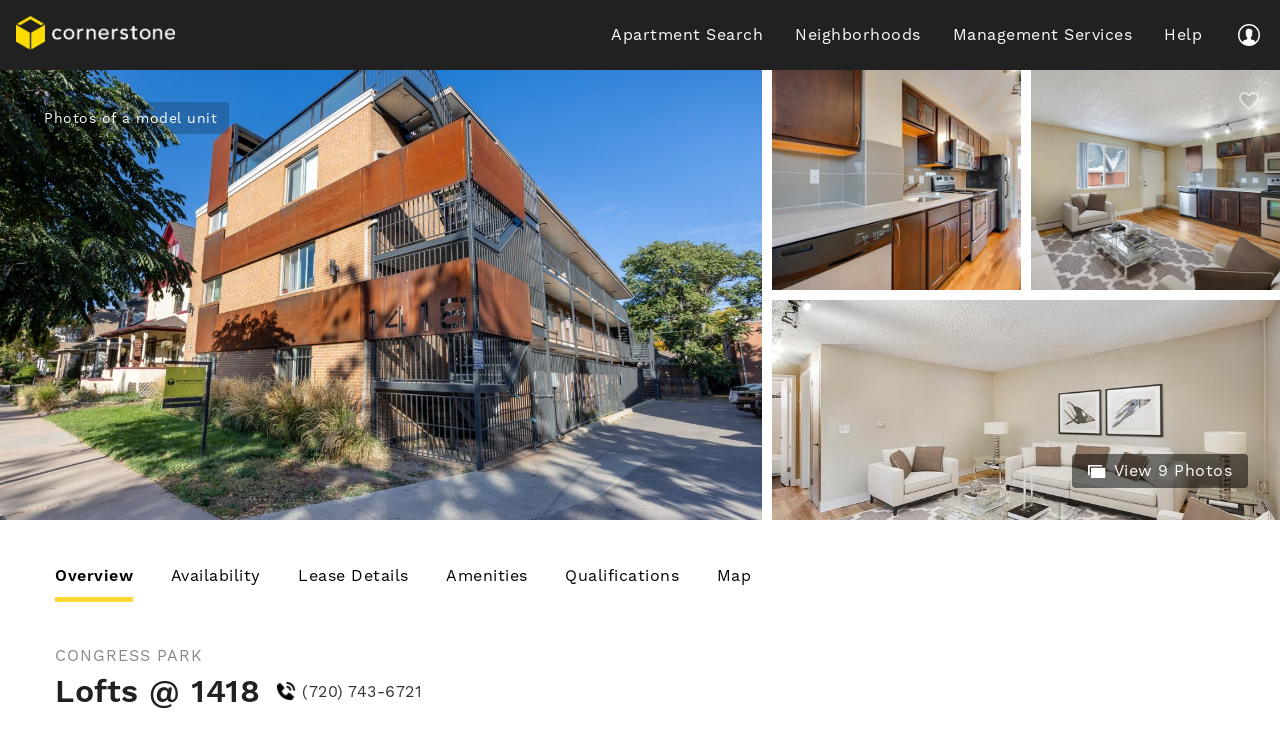

--- FILE ---
content_type: text/html; charset=UTF-8
request_url: https://cornerstoneapartments.com/our-buildings/lofts-1418/
body_size: 38439
content:
<!doctype html>
<html dir="ltr" lang="en-US" prefix="og: https://ogp.me/ns#" ⚡>
<head>


	<meta charset="UTF-8">
	<meta http-equiv="X-UA-Compatible" content="IE=Edge">
	<meta name="viewport" content="width=device-width, initial-scale=1, shrink-to-fit=no">

	<link rel="profile" href="https://gmpg.org/xfn/11">

	<link rel="preload" href="/wp-content/themes/spirebase/public/style.css" as="style" onload="this.rel='stylesheet'">
	<noscript><link rel="stylesheet" href="/wp-content/themes/spirebase/public/style.css"></noscript>
	<script>
		(function(w){"use strict";if(!w.loadCSS){w.loadCSS=function(){}}var rp=loadCSS.relpreload={};rp.support=function(){var ret;try{ret=w.document.createElement("link").relList.supports("preload")}catch(e){ret=false}return function(){return ret}}();rp.bindMediaToggle=function(link){var finalMedia=link.media||"all";function enableStylesheet(){if(link.addEventListener){link.removeEventListener("load",enableStylesheet)}else if(link.attachEvent){link.detachEvent("onload",enableStylesheet)}link.setAttribute("onload",null);link.media=finalMedia}if(link.addEventListener){link.addEventListener("load",enableStylesheet)}else if(link.attachEvent){link.attachEvent("onload",enableStylesheet)}setTimeout(function(){link.rel="stylesheet";link.media="only x"});setTimeout(enableStylesheet,3e3)};rp.poly=function(){if(rp.support()){return}var links=w.document.getElementsByTagName("link");for(var i=0;i<links.length;i++){var link=links[i];if(link.rel==="preload"&&link.getAttribute("as")==="style"&&!link.getAttribute("data-loadcss")){link.setAttribute("data-loadcss",true);rp.bindMediaToggle(link)}}};if(!rp.support()){rp.poly();var run=w.setInterval(rp.poly,500);if(w.addEventListener){w.addEventListener("load",function(){rp.poly();w.clearInterval(run)})}else if(w.attachEvent){w.attachEvent("onload",function(){rp.poly();w.clearInterval(run)})}}if(typeof exports!=="undefined"){exports.loadCSS=loadCSS}else{w.loadCSS=loadCSS}})(typeof global!=="undefined"?global:this);
	</script>

	<!-- Google Tag Manager -->
	<script>(function(w,d,s,l,i){w[l]=w[l]||[];w[l].push({'gtm.start':
				new Date().getTime(),event:'gtm.js'});var f=d.getElementsByTagName(s)[0],
			j=d.createElement(s),dl=l!='dataLayer'?'&l='+l:'';j.async=true;j.src=
			'https://www.googletagmanager.com/gtm.js?id='+i+dl;f.parentNode.insertBefore(j,f);
		})(window,document,'script','dataLayer','GTM-PK5G8GX');</script>
	<!-- End Google Tag Manager -->	
	<!-- Meta Pixel Code -->
	<script>
	  !function(f, b, e, v, n, t, s) {
		if (f.fbq) return;
		n = f.fbq = function() {
		  n.callMethod ?
		  n.callMethod.apply(n, arguments) : n.queue.push(arguments)
		};
		if (!f._fbq) f._fbq = n;
		n.push = n;
		n.loaded = !0;
		n.version = '2.0';
		n.queue = [];
		t = b.createElement(e);
		t.async = !0;
		t.src = v;
		s = b.getElementsByTagName(e)[0];
		s.parentNode.insertBefore(t, s)
	  }(window, document, 'script', 'https://connect.facebook.net/en_US/fbevents.js');

	  fbq('init', '611828323098001'); // Insert your pixel ID here.
	  fbq('track', 'PageView');
	</script>
	<noscript>
	  <img height="1" width="1" style="display:none" 
		   src="https://www.facebook.com/tr?id=611828323098001&ev=PageView&noscript=1"/>
	</noscript>
	<!-- End Meta Pixel Code -->
	

	<meta name="description" content="Cornerstone Apartments is your source for urban apartment living in Denver, Colorado! Use our site to discover current listings, future listings, and more.">
<meta name="keywords" content="apartments in Denver, apartment, pet friendly, dog friendly, cat friendly, studio, 1 bedroom, 2 bedroom, Denver apartments, downtown denver apartments, congress park apartments, capitol hill apartments, uptown apartments, downtown denver, denver apartment rental, apartments for rent Denver, Denver, rent, central Denver, downtown Denver, Congress Park, Uptown, Washington Park, Cheesman Park, Cheeseman Park, Capitol Hill, Capital Hill, campus, DU, urban Denver, luxury rental, condo rental">

<link rel="apple-touch-icon" sizes="180x180" href="https://cornerstoneapartments.com/wp-content/themes/cornerstone-child/icons/apple-touch-icon.png">
<link rel="icon" type="image/png" sizes="32x32" href="https://cornerstoneapartments.com/wp-content/themes/cornerstone-child/icons/favicon-32x32.png">
<link rel="icon" type="image/png" sizes="16x16" href="https://cornerstoneapartments.com/wp-content/themes/cornerstone-child/icons/favicon-16x16.png">
<link rel="manifest" href="https://cornerstoneapartments.com/wp-content/themes/cornerstone-child/icons/site.webmanifest">
<link rel="mask-icon" href="https://cornerstoneapartments.com/wp-content/themes/cornerstone-child/icons/safari-pinned-tab.svg" color="#5bbad5">
<!-- <link rel="shortcut icon" href="https://cornerstoneapartments.com/wp-content/themes/cornerstone-child/icons/favicon.ico"> -->
<meta name="msapplication-TileColor" content="#ffc40d">
<meta name="msapplication-config" content="https://cornerstoneapartments.com/wp-content/themes/cornerstone-child/icons/browserconfig.xml">
<meta name="theme-color" content="#ffffff">

<meta property="og:image:width" content="279">
<meta property="og:image:height" content="279">
<meta property="og:title" content="Cornerstone Apartments">
<meta property="og:description" content="Cornerstone Apartments is your source for urban apartment living in Denver, Colorado! Use our site to discover current listings, future listings, and more.">
<meta property="og:image" content="https://cornerstoneapartments.com/wp-content/themes/cornerstone-child/icons/og-image.jpg">
<meta property="og:url" content="https://www.cornerstoneapartments.com/">

<link rel="dns-prefetch" href="//use.typekit.net">
<link rel="preconnect" href="https://cdn.ampproject.org">

<script src="https://cornerstoneapartments.com/wp-content/themes/cornerstone-child/js/bodyScrollLock.min.js" defer></script>

<script>
function init() {
var imgDefer = document.getElementsByTagName('img');
for (var i=0; i<imgDefer.length; i++) {
if(imgDefer[i].getAttribute('data-src')) {
imgDefer[i].setAttribute('src',imgDefer[i].getAttribute('data-src'));
} } }
window.onload = init;
</script>

	<title>Lofts @ 1418 - Cornerstone Apartments</title>

		<!-- All in One SEO 4.8.4.1 - aioseo.com -->
	<meta name="robots" content="max-image-preview:large" />
	<link rel="canonical" href="https://cornerstoneapartments.com/our-buildings/lofts-1418/" />
	<meta name="generator" content="All in One SEO (AIOSEO) 4.8.4.1" />
		<meta property="og:locale" content="en_US" />
		<meta property="og:site_name" content="Cornerstone Apartments - Apartments for rent in Denver&#039;s urban core." />
		<meta property="og:type" content="article" />
		<meta property="og:title" content="Lofts @ 1418 - Cornerstone Apartments" />
		<meta property="og:url" content="https://cornerstoneapartments.com/our-buildings/lofts-1418/" />
		<meta property="article:published_time" content="2019-05-10T04:27:29+00:00" />
		<meta property="article:modified_time" content="2026-01-23T06:22:06+00:00" />
		<meta name="twitter:card" content="summary_large_image" />
		<meta name="twitter:title" content="Lofts @ 1418 - Cornerstone Apartments" />
		<script type="application/ld+json" class="aioseo-schema">
			{"@context":"https:\/\/schema.org","@graph":[{"@type":"BreadcrumbList","@id":"https:\/\/cornerstoneapartments.com\/our-buildings\/lofts-1418\/#breadcrumblist","itemListElement":[{"@type":"ListItem","@id":"https:\/\/cornerstoneapartments.com#listItem","position":1,"name":"Home","item":"https:\/\/cornerstoneapartments.com","nextItem":{"@type":"ListItem","@id":"https:\/\/cornerstoneapartments.com\/our-buildings\/lofts-1418\/#listItem","name":"Lofts @ 1418"}},{"@type":"ListItem","@id":"https:\/\/cornerstoneapartments.com\/our-buildings\/lofts-1418\/#listItem","position":2,"name":"Lofts @ 1418","previousItem":{"@type":"ListItem","@id":"https:\/\/cornerstoneapartments.com#listItem","name":"Home"}}]},{"@type":"Organization","@id":"https:\/\/cornerstoneapartments.com\/#organization","name":"Cornerstone Apartments","description":"Apartments for rent in Denver's urban core.","url":"https:\/\/cornerstoneapartments.com\/"},{"@type":"WebPage","@id":"https:\/\/cornerstoneapartments.com\/our-buildings\/lofts-1418\/#webpage","url":"https:\/\/cornerstoneapartments.com\/our-buildings\/lofts-1418\/","name":"Lofts @ 1418 - Cornerstone Apartments","inLanguage":"en-US","isPartOf":{"@id":"https:\/\/cornerstoneapartments.com\/#website"},"breadcrumb":{"@id":"https:\/\/cornerstoneapartments.com\/our-buildings\/lofts-1418\/#breadcrumblist"},"datePublished":"2019-05-10T04:27:29-06:00","dateModified":"2026-01-22T23:22:06-07:00"},{"@type":"WebSite","@id":"https:\/\/cornerstoneapartments.com\/#website","url":"https:\/\/cornerstoneapartments.com\/","name":"Cornerstone Apartments","description":"Apartments for rent in Denver's urban core.","inLanguage":"en-US","publisher":{"@id":"https:\/\/cornerstoneapartments.com\/#organization"}}]}
		</script>
		<!-- All in One SEO -->

<link rel='dns-prefetch' href='//ajax.googleapis.com' />
<link rel='dns-prefetch' href='//cdnjs.cloudflare.com' />
<link rel='dns-prefetch' href='//use.typekit.net' />
		<!-- This site uses the Google Analytics by MonsterInsights plugin v9.6.1 - Using Analytics tracking - https://www.monsterinsights.com/ -->
							<script src="//www.googletagmanager.com/gtag/js?id=G-W5XK1LMBNH"  data-cfasync="false" data-wpfc-render="false" type="text/javascript" async></script>
			<script data-cfasync="false" data-wpfc-render="false" type="text/javascript">
				var mi_version = '9.6.1';
				var mi_track_user = true;
				var mi_no_track_reason = '';
								var MonsterInsightsDefaultLocations = {"page_location":"https:\/\/cornerstoneapartments.com\/our-buildings\/lofts-1418\/"};
								if ( typeof MonsterInsightsPrivacyGuardFilter === 'function' ) {
					var MonsterInsightsLocations = (typeof MonsterInsightsExcludeQuery === 'object') ? MonsterInsightsPrivacyGuardFilter( MonsterInsightsExcludeQuery ) : MonsterInsightsPrivacyGuardFilter( MonsterInsightsDefaultLocations );
				} else {
					var MonsterInsightsLocations = (typeof MonsterInsightsExcludeQuery === 'object') ? MonsterInsightsExcludeQuery : MonsterInsightsDefaultLocations;
				}

								var disableStrs = [
										'ga-disable-G-W5XK1LMBNH',
									];

				/* Function to detect opted out users */
				function __gtagTrackerIsOptedOut() {
					for (var index = 0; index < disableStrs.length; index++) {
						if (document.cookie.indexOf(disableStrs[index] + '=true') > -1) {
							return true;
						}
					}

					return false;
				}

				/* Disable tracking if the opt-out cookie exists. */
				if (__gtagTrackerIsOptedOut()) {
					for (var index = 0; index < disableStrs.length; index++) {
						window[disableStrs[index]] = true;
					}
				}

				/* Opt-out function */
				function __gtagTrackerOptout() {
					for (var index = 0; index < disableStrs.length; index++) {
						document.cookie = disableStrs[index] + '=true; expires=Thu, 31 Dec 2099 23:59:59 UTC; path=/';
						window[disableStrs[index]] = true;
					}
				}

				if ('undefined' === typeof gaOptout) {
					function gaOptout() {
						__gtagTrackerOptout();
					}
				}
								window.dataLayer = window.dataLayer || [];

				window.MonsterInsightsDualTracker = {
					helpers: {},
					trackers: {},
				};
				if (mi_track_user) {
					function __gtagDataLayer() {
						dataLayer.push(arguments);
					}

					function __gtagTracker(type, name, parameters) {
						if (!parameters) {
							parameters = {};
						}

						if (parameters.send_to) {
							__gtagDataLayer.apply(null, arguments);
							return;
						}

						if (type === 'event') {
														parameters.send_to = monsterinsights_frontend.v4_id;
							var hookName = name;
							if (typeof parameters['event_category'] !== 'undefined') {
								hookName = parameters['event_category'] + ':' + name;
							}

							if (typeof MonsterInsightsDualTracker.trackers[hookName] !== 'undefined') {
								MonsterInsightsDualTracker.trackers[hookName](parameters);
							} else {
								__gtagDataLayer('event', name, parameters);
							}
							
						} else {
							__gtagDataLayer.apply(null, arguments);
						}
					}

					__gtagTracker('js', new Date());
					__gtagTracker('set', {
						'developer_id.dZGIzZG': true,
											});
					if ( MonsterInsightsLocations.page_location ) {
						__gtagTracker('set', MonsterInsightsLocations);
					}
										__gtagTracker('config', 'G-W5XK1LMBNH', {"forceSSL":"true","link_attribution":"true"} );
															window.gtag = __gtagTracker;										(function () {
						/* https://developers.google.com/analytics/devguides/collection/analyticsjs/ */
						/* ga and __gaTracker compatibility shim. */
						var noopfn = function () {
							return null;
						};
						var newtracker = function () {
							return new Tracker();
						};
						var Tracker = function () {
							return null;
						};
						var p = Tracker.prototype;
						p.get = noopfn;
						p.set = noopfn;
						p.send = function () {
							var args = Array.prototype.slice.call(arguments);
							args.unshift('send');
							__gaTracker.apply(null, args);
						};
						var __gaTracker = function () {
							var len = arguments.length;
							if (len === 0) {
								return;
							}
							var f = arguments[len - 1];
							if (typeof f !== 'object' || f === null || typeof f.hitCallback !== 'function') {
								if ('send' === arguments[0]) {
									var hitConverted, hitObject = false, action;
									if ('event' === arguments[1]) {
										if ('undefined' !== typeof arguments[3]) {
											hitObject = {
												'eventAction': arguments[3],
												'eventCategory': arguments[2],
												'eventLabel': arguments[4],
												'value': arguments[5] ? arguments[5] : 1,
											}
										}
									}
									if ('pageview' === arguments[1]) {
										if ('undefined' !== typeof arguments[2]) {
											hitObject = {
												'eventAction': 'page_view',
												'page_path': arguments[2],
											}
										}
									}
									if (typeof arguments[2] === 'object') {
										hitObject = arguments[2];
									}
									if (typeof arguments[5] === 'object') {
										Object.assign(hitObject, arguments[5]);
									}
									if ('undefined' !== typeof arguments[1].hitType) {
										hitObject = arguments[1];
										if ('pageview' === hitObject.hitType) {
											hitObject.eventAction = 'page_view';
										}
									}
									if (hitObject) {
										action = 'timing' === arguments[1].hitType ? 'timing_complete' : hitObject.eventAction;
										hitConverted = mapArgs(hitObject);
										__gtagTracker('event', action, hitConverted);
									}
								}
								return;
							}

							function mapArgs(args) {
								var arg, hit = {};
								var gaMap = {
									'eventCategory': 'event_category',
									'eventAction': 'event_action',
									'eventLabel': 'event_label',
									'eventValue': 'event_value',
									'nonInteraction': 'non_interaction',
									'timingCategory': 'event_category',
									'timingVar': 'name',
									'timingValue': 'value',
									'timingLabel': 'event_label',
									'page': 'page_path',
									'location': 'page_location',
									'title': 'page_title',
									'referrer' : 'page_referrer',
								};
								for (arg in args) {
																		if (!(!args.hasOwnProperty(arg) || !gaMap.hasOwnProperty(arg))) {
										hit[gaMap[arg]] = args[arg];
									} else {
										hit[arg] = args[arg];
									}
								}
								return hit;
							}

							try {
								f.hitCallback();
							} catch (ex) {
							}
						};
						__gaTracker.create = newtracker;
						__gaTracker.getByName = newtracker;
						__gaTracker.getAll = function () {
							return [];
						};
						__gaTracker.remove = noopfn;
						__gaTracker.loaded = true;
						window['__gaTracker'] = __gaTracker;
					})();
									} else {
										console.log("");
					(function () {
						function __gtagTracker() {
							return null;
						}

						window['__gtagTracker'] = __gtagTracker;
						window['gtag'] = __gtagTracker;
					})();
									}
			</script>
				<!-- / Google Analytics by MonsterInsights -->
		<style id='pdfemb-pdf-embedder-viewer-style-inline-css' type='text/css'>
.wp-block-pdfemb-pdf-embedder-viewer{max-width:none}

</style>
<style id='classic-theme-styles-inline-css' type='text/css'>
/*! This file is auto-generated */
.wp-block-button__link{color:#fff;background-color:#32373c;border-radius:9999px;box-shadow:none;text-decoration:none;padding:calc(.667em + 2px) calc(1.333em + 2px);font-size:1.125em}.wp-block-file__button{background:#32373c;color:#fff;text-decoration:none}
</style>
<style id='global-styles-inline-css' type='text/css'>
:root{--wp--preset--aspect-ratio--square: 1;--wp--preset--aspect-ratio--4-3: 4/3;--wp--preset--aspect-ratio--3-4: 3/4;--wp--preset--aspect-ratio--3-2: 3/2;--wp--preset--aspect-ratio--2-3: 2/3;--wp--preset--aspect-ratio--16-9: 16/9;--wp--preset--aspect-ratio--9-16: 9/16;--wp--preset--color--black: #000000;--wp--preset--color--cyan-bluish-gray: #abb8c3;--wp--preset--color--white: #ffffff;--wp--preset--color--pale-pink: #f78da7;--wp--preset--color--vivid-red: #cf2e2e;--wp--preset--color--luminous-vivid-orange: #ff6900;--wp--preset--color--luminous-vivid-amber: #fcb900;--wp--preset--color--light-green-cyan: #7bdcb5;--wp--preset--color--vivid-green-cyan: #00d084;--wp--preset--color--pale-cyan-blue: #8ed1fc;--wp--preset--color--vivid-cyan-blue: #0693e3;--wp--preset--color--vivid-purple: #9b51e0;--wp--preset--gradient--vivid-cyan-blue-to-vivid-purple: linear-gradient(135deg,rgba(6,147,227,1) 0%,rgb(155,81,224) 100%);--wp--preset--gradient--light-green-cyan-to-vivid-green-cyan: linear-gradient(135deg,rgb(122,220,180) 0%,rgb(0,208,130) 100%);--wp--preset--gradient--luminous-vivid-amber-to-luminous-vivid-orange: linear-gradient(135deg,rgba(252,185,0,1) 0%,rgba(255,105,0,1) 100%);--wp--preset--gradient--luminous-vivid-orange-to-vivid-red: linear-gradient(135deg,rgba(255,105,0,1) 0%,rgb(207,46,46) 100%);--wp--preset--gradient--very-light-gray-to-cyan-bluish-gray: linear-gradient(135deg,rgb(238,238,238) 0%,rgb(169,184,195) 100%);--wp--preset--gradient--cool-to-warm-spectrum: linear-gradient(135deg,rgb(74,234,220) 0%,rgb(151,120,209) 20%,rgb(207,42,186) 40%,rgb(238,44,130) 60%,rgb(251,105,98) 80%,rgb(254,248,76) 100%);--wp--preset--gradient--blush-light-purple: linear-gradient(135deg,rgb(255,206,236) 0%,rgb(152,150,240) 100%);--wp--preset--gradient--blush-bordeaux: linear-gradient(135deg,rgb(254,205,165) 0%,rgb(254,45,45) 50%,rgb(107,0,62) 100%);--wp--preset--gradient--luminous-dusk: linear-gradient(135deg,rgb(255,203,112) 0%,rgb(199,81,192) 50%,rgb(65,88,208) 100%);--wp--preset--gradient--pale-ocean: linear-gradient(135deg,rgb(255,245,203) 0%,rgb(182,227,212) 50%,rgb(51,167,181) 100%);--wp--preset--gradient--electric-grass: linear-gradient(135deg,rgb(202,248,128) 0%,rgb(113,206,126) 100%);--wp--preset--gradient--midnight: linear-gradient(135deg,rgb(2,3,129) 0%,rgb(40,116,252) 100%);--wp--preset--font-size--small: 13px;--wp--preset--font-size--medium: 20px;--wp--preset--font-size--large: 36px;--wp--preset--font-size--x-large: 42px;--wp--preset--spacing--20: 0.44rem;--wp--preset--spacing--30: 0.67rem;--wp--preset--spacing--40: 1rem;--wp--preset--spacing--50: 1.5rem;--wp--preset--spacing--60: 2.25rem;--wp--preset--spacing--70: 3.38rem;--wp--preset--spacing--80: 5.06rem;--wp--preset--shadow--natural: 6px 6px 9px rgba(0, 0, 0, 0.2);--wp--preset--shadow--deep: 12px 12px 50px rgba(0, 0, 0, 0.4);--wp--preset--shadow--sharp: 6px 6px 0px rgba(0, 0, 0, 0.2);--wp--preset--shadow--outlined: 6px 6px 0px -3px rgba(255, 255, 255, 1), 6px 6px rgba(0, 0, 0, 1);--wp--preset--shadow--crisp: 6px 6px 0px rgba(0, 0, 0, 1);}:where(.is-layout-flex){gap: 0.5em;}:where(.is-layout-grid){gap: 0.5em;}body .is-layout-flex{display: flex;}.is-layout-flex{flex-wrap: wrap;align-items: center;}.is-layout-flex > :is(*, div){margin: 0;}body .is-layout-grid{display: grid;}.is-layout-grid > :is(*, div){margin: 0;}:where(.wp-block-columns.is-layout-flex){gap: 2em;}:where(.wp-block-columns.is-layout-grid){gap: 2em;}:where(.wp-block-post-template.is-layout-flex){gap: 1.25em;}:where(.wp-block-post-template.is-layout-grid){gap: 1.25em;}.has-black-color{color: var(--wp--preset--color--black) !important;}.has-cyan-bluish-gray-color{color: var(--wp--preset--color--cyan-bluish-gray) !important;}.has-white-color{color: var(--wp--preset--color--white) !important;}.has-pale-pink-color{color: var(--wp--preset--color--pale-pink) !important;}.has-vivid-red-color{color: var(--wp--preset--color--vivid-red) !important;}.has-luminous-vivid-orange-color{color: var(--wp--preset--color--luminous-vivid-orange) !important;}.has-luminous-vivid-amber-color{color: var(--wp--preset--color--luminous-vivid-amber) !important;}.has-light-green-cyan-color{color: var(--wp--preset--color--light-green-cyan) !important;}.has-vivid-green-cyan-color{color: var(--wp--preset--color--vivid-green-cyan) !important;}.has-pale-cyan-blue-color{color: var(--wp--preset--color--pale-cyan-blue) !important;}.has-vivid-cyan-blue-color{color: var(--wp--preset--color--vivid-cyan-blue) !important;}.has-vivid-purple-color{color: var(--wp--preset--color--vivid-purple) !important;}.has-black-background-color{background-color: var(--wp--preset--color--black) !important;}.has-cyan-bluish-gray-background-color{background-color: var(--wp--preset--color--cyan-bluish-gray) !important;}.has-white-background-color{background-color: var(--wp--preset--color--white) !important;}.has-pale-pink-background-color{background-color: var(--wp--preset--color--pale-pink) !important;}.has-vivid-red-background-color{background-color: var(--wp--preset--color--vivid-red) !important;}.has-luminous-vivid-orange-background-color{background-color: var(--wp--preset--color--luminous-vivid-orange) !important;}.has-luminous-vivid-amber-background-color{background-color: var(--wp--preset--color--luminous-vivid-amber) !important;}.has-light-green-cyan-background-color{background-color: var(--wp--preset--color--light-green-cyan) !important;}.has-vivid-green-cyan-background-color{background-color: var(--wp--preset--color--vivid-green-cyan) !important;}.has-pale-cyan-blue-background-color{background-color: var(--wp--preset--color--pale-cyan-blue) !important;}.has-vivid-cyan-blue-background-color{background-color: var(--wp--preset--color--vivid-cyan-blue) !important;}.has-vivid-purple-background-color{background-color: var(--wp--preset--color--vivid-purple) !important;}.has-black-border-color{border-color: var(--wp--preset--color--black) !important;}.has-cyan-bluish-gray-border-color{border-color: var(--wp--preset--color--cyan-bluish-gray) !important;}.has-white-border-color{border-color: var(--wp--preset--color--white) !important;}.has-pale-pink-border-color{border-color: var(--wp--preset--color--pale-pink) !important;}.has-vivid-red-border-color{border-color: var(--wp--preset--color--vivid-red) !important;}.has-luminous-vivid-orange-border-color{border-color: var(--wp--preset--color--luminous-vivid-orange) !important;}.has-luminous-vivid-amber-border-color{border-color: var(--wp--preset--color--luminous-vivid-amber) !important;}.has-light-green-cyan-border-color{border-color: var(--wp--preset--color--light-green-cyan) !important;}.has-vivid-green-cyan-border-color{border-color: var(--wp--preset--color--vivid-green-cyan) !important;}.has-pale-cyan-blue-border-color{border-color: var(--wp--preset--color--pale-cyan-blue) !important;}.has-vivid-cyan-blue-border-color{border-color: var(--wp--preset--color--vivid-cyan-blue) !important;}.has-vivid-purple-border-color{border-color: var(--wp--preset--color--vivid-purple) !important;}.has-vivid-cyan-blue-to-vivid-purple-gradient-background{background: var(--wp--preset--gradient--vivid-cyan-blue-to-vivid-purple) !important;}.has-light-green-cyan-to-vivid-green-cyan-gradient-background{background: var(--wp--preset--gradient--light-green-cyan-to-vivid-green-cyan) !important;}.has-luminous-vivid-amber-to-luminous-vivid-orange-gradient-background{background: var(--wp--preset--gradient--luminous-vivid-amber-to-luminous-vivid-orange) !important;}.has-luminous-vivid-orange-to-vivid-red-gradient-background{background: var(--wp--preset--gradient--luminous-vivid-orange-to-vivid-red) !important;}.has-very-light-gray-to-cyan-bluish-gray-gradient-background{background: var(--wp--preset--gradient--very-light-gray-to-cyan-bluish-gray) !important;}.has-cool-to-warm-spectrum-gradient-background{background: var(--wp--preset--gradient--cool-to-warm-spectrum) !important;}.has-blush-light-purple-gradient-background{background: var(--wp--preset--gradient--blush-light-purple) !important;}.has-blush-bordeaux-gradient-background{background: var(--wp--preset--gradient--blush-bordeaux) !important;}.has-luminous-dusk-gradient-background{background: var(--wp--preset--gradient--luminous-dusk) !important;}.has-pale-ocean-gradient-background{background: var(--wp--preset--gradient--pale-ocean) !important;}.has-electric-grass-gradient-background{background: var(--wp--preset--gradient--electric-grass) !important;}.has-midnight-gradient-background{background: var(--wp--preset--gradient--midnight) !important;}.has-small-font-size{font-size: var(--wp--preset--font-size--small) !important;}.has-medium-font-size{font-size: var(--wp--preset--font-size--medium) !important;}.has-large-font-size{font-size: var(--wp--preset--font-size--large) !important;}.has-x-large-font-size{font-size: var(--wp--preset--font-size--x-large) !important;}
:where(.wp-block-post-template.is-layout-flex){gap: 1.25em;}:where(.wp-block-post-template.is-layout-grid){gap: 1.25em;}
:where(.wp-block-columns.is-layout-flex){gap: 2em;}:where(.wp-block-columns.is-layout-grid){gap: 2em;}
:root :where(.wp-block-pullquote){font-size: 1.5em;line-height: 1.6;}
</style>
<link rel='stylesheet' id='typekit-style-css' href='https://use.typekit.net/hvi0ugp.css' type='text/css' media='all' />
<link rel='stylesheet' id='child-style-css' href='https://cornerstoneapartments.com/wp-content/themes/cornerstone-child/public/style.css?ver=1.1.0' type='text/css' media='all' />
<link rel='stylesheet' id='jquery-ui-css-css' href='https://ajax.googleapis.com/ajax/libs/jqueryui/1.12.1/jquery-ui.min.css?ver=1.12.1' type='text/css' media='all' />
<link rel='stylesheet' id='gravity-forms-power-automate-css' href='https://cornerstoneapartments.com/wp-content/plugins/gravity-forms-power-automate/public/css/gravity-forms-power-automate-public.css?ver=1.2.0' type='text/css' media='all' />
<script type="text/javascript">
            window._nslDOMReady = (function () {
                const executedCallbacks = new Set();
            
                return function (callback) {
                    /**
                    * Third parties might dispatch DOMContentLoaded events, so we need to ensure that we only run our callback once!
                    */
                    if (executedCallbacks.has(callback)) return;
            
                    const wrappedCallback = function () {
                        if (executedCallbacks.has(callback)) return;
                        executedCallbacks.add(callback);
                        callback();
                    };
            
                    if (document.readyState === "complete" || document.readyState === "interactive") {
                        wrappedCallback();
                    } else {
                        document.addEventListener("DOMContentLoaded", wrappedCallback);
                    }
                };
            })();
        </script><script type="text/javascript" src="https://cornerstoneapartments.com/wp-content/plugins/google-analytics-for-wordpress/assets/js/frontend-gtag.min.js?ver=9.6.1" id="monsterinsights-frontend-script-js" async="async" data-wp-strategy="async"></script>
<script data-cfasync="false" data-wpfc-render="false" type="text/javascript" id='monsterinsights-frontend-script-js-extra'>/* <![CDATA[ */
var monsterinsights_frontend = {"js_events_tracking":"true","download_extensions":"doc,pdf,ppt,zip,xls,docx,pptx,xlsx","inbound_paths":"[{\"path\":\"\\\/go\\\/\",\"label\":\"affiliate\"},{\"path\":\"\\\/recommend\\\/\",\"label\":\"affiliate\"}]","home_url":"https:\/\/cornerstoneapartments.com","hash_tracking":"false","v4_id":"G-W5XK1LMBNH"};/* ]]> */
</script>
<script type="text/javascript" src="https://ajax.googleapis.com/ajax/libs/jquery/3.4.0/jquery.min.js?ver=3.4.0" id="jquery-js"></script>
<script type="text/javascript" src="https://ajax.googleapis.com/ajax/libs/jqueryui/1.12.1/jquery-ui.min.js?ver=1.12.1" id="jquery-ui-js"></script>
<script type="text/javascript" src="https://cornerstoneapartments.com/wp-content/plugins/gravity-forms-power-automate/public/js/gravity-forms-power-automate-public.js?ver=1.2.0" id="gravity-forms-power-automate-js"></script>
		<script type="text/javascript">
				(function(c,l,a,r,i,t,y){
					c[a]=c[a]||function(){(c[a].q=c[a].q||[]).push(arguments)};t=l.createElement(r);t.async=1;
					t.src="https://www.clarity.ms/tag/"+i+"?ref=wordpress";y=l.getElementsByTagName(r)[0];y.parentNode.insertBefore(t,y);
				})(window, document, "clarity", "script", "rceibsyteo");
		</script>
		<style type="text/css">div.nsl-container[data-align="left"] {
    text-align: left;
}

div.nsl-container[data-align="center"] {
    text-align: center;
}

div.nsl-container[data-align="right"] {
    text-align: right;
}


div.nsl-container div.nsl-container-buttons a[data-plugin="nsl"] {
    text-decoration: none;
    box-shadow: none;
    border: 0;
}

div.nsl-container .nsl-container-buttons {
    display: flex;
    padding: 5px 0;
}

div.nsl-container.nsl-container-block .nsl-container-buttons {
    display: inline-grid;
    grid-template-columns: minmax(145px, auto);
}

div.nsl-container-block-fullwidth .nsl-container-buttons {
    flex-flow: column;
    align-items: center;
}

div.nsl-container-block-fullwidth .nsl-container-buttons a,
div.nsl-container-block .nsl-container-buttons a {
    flex: 1 1 auto;
    display: block;
    margin: 5px 0;
    width: 100%;
}

div.nsl-container-inline {
    margin: -5px;
    text-align: left;
}

div.nsl-container-inline .nsl-container-buttons {
    justify-content: center;
    flex-wrap: wrap;
}

div.nsl-container-inline .nsl-container-buttons a {
    margin: 5px;
    display: inline-block;
}

div.nsl-container-grid .nsl-container-buttons {
    flex-flow: row;
    align-items: center;
    flex-wrap: wrap;
}

div.nsl-container-grid .nsl-container-buttons a {
    flex: 1 1 auto;
    display: block;
    margin: 5px;
    max-width: 280px;
    width: 100%;
}

@media only screen and (min-width: 650px) {
    div.nsl-container-grid .nsl-container-buttons a {
        width: auto;
    }
}

div.nsl-container .nsl-button {
    cursor: pointer;
    vertical-align: top;
    border-radius: 4px;
}

div.nsl-container .nsl-button-default {
    color: #fff;
    display: flex;
}

div.nsl-container .nsl-button-icon {
    display: inline-block;
}

div.nsl-container .nsl-button-svg-container {
    flex: 0 0 auto;
    padding: 8px;
    display: flex;
    align-items: center;
}

div.nsl-container svg {
    height: 24px;
    width: 24px;
    vertical-align: top;
}

div.nsl-container .nsl-button-default div.nsl-button-label-container {
    margin: 0 24px 0 12px;
    padding: 10px 0;
    font-family: Helvetica, Arial, sans-serif;
    font-size: 16px;
    line-height: 20px;
    letter-spacing: .25px;
    overflow: hidden;
    text-align: center;
    text-overflow: clip;
    white-space: nowrap;
    flex: 1 1 auto;
    -webkit-font-smoothing: antialiased;
    -moz-osx-font-smoothing: grayscale;
    text-transform: none;
    display: inline-block;
}

div.nsl-container .nsl-button-google[data-skin="light"] {
    box-shadow: inset 0 0 0 1px #747775;
    color: #1f1f1f;
}

div.nsl-container .nsl-button-google[data-skin="dark"] {
    box-shadow: inset 0 0 0 1px #8E918F;
    color: #E3E3E3;
}

div.nsl-container .nsl-button-google[data-skin="neutral"] {
    color: #1F1F1F;
}

div.nsl-container .nsl-button-google div.nsl-button-label-container {
    font-family: "Roboto Medium", Roboto, Helvetica, Arial, sans-serif;
}

div.nsl-container .nsl-button-apple .nsl-button-svg-container {
    padding: 0 6px;
}

div.nsl-container .nsl-button-apple .nsl-button-svg-container svg {
    height: 40px;
    width: auto;
}

div.nsl-container .nsl-button-apple[data-skin="light"] {
    color: #000;
    box-shadow: 0 0 0 1px #000;
}

div.nsl-container .nsl-button-facebook[data-skin="white"] {
    color: #000;
    box-shadow: inset 0 0 0 1px #000;
}

div.nsl-container .nsl-button-facebook[data-skin="light"] {
    color: #1877F2;
    box-shadow: inset 0 0 0 1px #1877F2;
}

div.nsl-container .nsl-button-spotify[data-skin="white"] {
    color: #191414;
    box-shadow: inset 0 0 0 1px #191414;
}

div.nsl-container .nsl-button-apple div.nsl-button-label-container {
    font-size: 17px;
    font-family: -apple-system, BlinkMacSystemFont, "Segoe UI", Roboto, Helvetica, Arial, sans-serif, "Apple Color Emoji", "Segoe UI Emoji", "Segoe UI Symbol";
}

div.nsl-container .nsl-button-slack div.nsl-button-label-container {
    font-size: 17px;
    font-family: -apple-system, BlinkMacSystemFont, "Segoe UI", Roboto, Helvetica, Arial, sans-serif, "Apple Color Emoji", "Segoe UI Emoji", "Segoe UI Symbol";
}

div.nsl-container .nsl-button-slack[data-skin="light"] {
    color: #000000;
    box-shadow: inset 0 0 0 1px #DDDDDD;
}

div.nsl-container .nsl-button-tiktok[data-skin="light"] {
    color: #161823;
    box-shadow: 0 0 0 1px rgba(22, 24, 35, 0.12);
}


div.nsl-container .nsl-button-kakao {
    color: rgba(0, 0, 0, 0.85);
}

.nsl-clear {
    clear: both;
}

.nsl-container {
    clear: both;
}

.nsl-disabled-provider .nsl-button {
    filter: grayscale(1);
    opacity: 0.8;
}

/*Button align start*/

div.nsl-container-inline[data-align="left"] .nsl-container-buttons {
    justify-content: flex-start;
}

div.nsl-container-inline[data-align="center"] .nsl-container-buttons {
    justify-content: center;
}

div.nsl-container-inline[data-align="right"] .nsl-container-buttons {
    justify-content: flex-end;
}


div.nsl-container-grid[data-align="left"] .nsl-container-buttons {
    justify-content: flex-start;
}

div.nsl-container-grid[data-align="center"] .nsl-container-buttons {
    justify-content: center;
}

div.nsl-container-grid[data-align="right"] .nsl-container-buttons {
    justify-content: flex-end;
}

div.nsl-container-grid[data-align="space-around"] .nsl-container-buttons {
    justify-content: space-around;
}

div.nsl-container-grid[data-align="space-between"] .nsl-container-buttons {
    justify-content: space-between;
}

/* Button align end*/

/* Redirect */

#nsl-redirect-overlay {
    display: flex;
    flex-direction: column;
    justify-content: center;
    align-items: center;
    position: fixed;
    z-index: 1000000;
    left: 0;
    top: 0;
    width: 100%;
    height: 100%;
    backdrop-filter: blur(1px);
    background-color: RGBA(0, 0, 0, .32);;
}

#nsl-redirect-overlay-container {
    display: flex;
    flex-direction: column;
    justify-content: center;
    align-items: center;
    background-color: white;
    padding: 30px;
    border-radius: 10px;
}

#nsl-redirect-overlay-spinner {
    content: '';
    display: block;
    margin: 20px;
    border: 9px solid RGBA(0, 0, 0, .6);
    border-top: 9px solid #fff;
    border-radius: 50%;
    box-shadow: inset 0 0 0 1px RGBA(0, 0, 0, .6), 0 0 0 1px RGBA(0, 0, 0, .6);
    width: 40px;
    height: 40px;
    animation: nsl-loader-spin 2s linear infinite;
}

@keyframes nsl-loader-spin {
    0% {
        transform: rotate(0deg)
    }
    to {
        transform: rotate(360deg)
    }
}

#nsl-redirect-overlay-title {
    font-family: -apple-system, BlinkMacSystemFont, "Segoe UI", Roboto, Oxygen-Sans, Ubuntu, Cantarell, "Helvetica Neue", sans-serif;
    font-size: 18px;
    font-weight: bold;
    color: #3C434A;
}

#nsl-redirect-overlay-text {
    font-family: -apple-system, BlinkMacSystemFont, "Segoe UI", Roboto, Oxygen-Sans, Ubuntu, Cantarell, "Helvetica Neue", sans-serif;
    text-align: center;
    font-size: 14px;
    color: #3C434A;
}

/* Redirect END*/</style><style type="text/css">/* Notice fallback */
#nsl-notices-fallback {
    position: fixed;
    right: 10px;
    top: 10px;
    z-index: 10000;
}

.admin-bar #nsl-notices-fallback {
    top: 42px;
}

#nsl-notices-fallback > div {
    position: relative;
    background: #fff;
    border-left: 4px solid #fff;
    box-shadow: 0 1px 1px 0 rgba(0, 0, 0, .1);
    margin: 5px 15px 2px;
    padding: 1px 20px;
}

#nsl-notices-fallback > div.error {
    display: block;
    border-left-color: #dc3232;
}

#nsl-notices-fallback > div.updated {
    display: block;
    border-left-color: #46b450;
}

#nsl-notices-fallback p {
    margin: .5em 0;
    padding: 2px;
}

#nsl-notices-fallback > div:after {
    position: absolute;
    right: 5px;
    top: 5px;
    content: '\00d7';
    display: block;
    height: 16px;
    width: 16px;
    line-height: 16px;
    text-align: center;
    font-size: 20px;
    cursor: pointer;
}</style><script>window.jQuery || document.write('<script async src="https://cornerstoneapartments.com/wp-content/themes/cornerstone-child/js/jquery.min.js"><\/script>')</script>
		<style type="text/css" id="wp-custom-css">
			.map-price-label {
	padding-bottom: 10px !important;

}		</style>
		<script>try{jQuery.noConf2lict();}catch(e){};</script>

</head>

<body class="property-template-default single single-property postid-7955">
<!-- Google Tag Manager (noscript) -->
<noscript><iframe src="https://www.googletagmanager.com/ns.html?id=GTM-PK5G8GX"
				  height="0" width="0" style="display:none;visibility:hidden"></iframe></noscript>
<!-- End Google Tag Manager (noscript) --><!-- <div class="loader">
	<svg viewBox="0 0 32 32" width="32" height="32">
		<circle id="spinner" cx="16" cy="16" r="14" fill="none"></circle>
	</svg>
</div> -->
<input type="checkbox" id="navcheck">
<nav id="mobile-menu">
	<label for="navcheck" class="navbar-toggler close-icon">&times;</label>
	<label for="navcheck" class="navbar-toggler">
		<img src="[data-uri]" data-src="https://cornerstoneapartments.com/wp-content/themes/cornerstone-child/images/logo-mobile.svg" alt="Close">
	</label>
	<ul>
		<li><a href="/apartment-search/">Apartment Search</a></li>
		<li><a href="/find-your-neighborhood/">Neighborhoods</a></li>
		<li><a href="/buildings/">Our Buildings</a></li>
		<li><a href="/about-us/">About Us</a></li>
		<li><a href="/blog/">Blog &amp; Newsletter</a></li>
		<li class="border"><a href="/cornerstone-card/">Cornerstone Card</a></li>
		<li><a href="/frequently-asked-questions/">Help</a></li>
		<li><a href="/my-profile/" id="signin-link-mobile">Sign In</a></li>
	</ul>
</nav>
<div id="mobile-menu-overlay"></div>
<main id="main">
	<header id="header">
		<div id="nav-mobile">
			<label for="navcheck" class="navbar-toggler">
				<span class="navbar-toggler-icon"><img src="[data-uri]" data-src="https://cornerstoneapartments.com/wp-content/themes/cornerstone-child/images/icon-menu.svg" alt="Menu"></span>
			</label>
			<a href="/" id="logo-mobile"><img src="[data-uri]" data-src="https://cornerstoneapartments.com/wp-content/themes/cornerstone-child/images/logo-mobile.svg" alt="Cornerstone Apartments" width="30" height="34"></a>
			<a href="/my-profile/" id="signin-btn-mobile"><img src="https://cornerstoneapartments.com/wp-content/themes/cornerstone-child/images/icon-login.svg" alt="Sign In"></a>
		</div>
		<div id="nav">
			<a href="/" id="logo"><img src="[data-uri]" data-src="https://cornerstoneapartments.com/wp-content/themes/cornerstone-child/images/logo-white.svg" alt="Cornerstone Apartments" width="159" height="34"></a>
			<div id="nav-menu">
								<a href="https://cornerstoneapartments.com/apartment-search/">Apartment Search</a>
<a href="https://cornerstoneapartments.com/find-your-neighborhood/">Neighborhoods</a>
<a href="https://cornerstoneapartments.com/management-services/">Management Services</a>
<a href="https://cornerstoneapartments.com/frequently-asked-questions/">Help</a>
<a href="/my-profile/" id="signin" class="user-icon"><img src="[data-uri]" data-src="https://cornerstoneapartments.com/wp-content/themes/cornerstone-child/images/icon-user.svg" alt="Sign In"></a>			</div>
		</div>
	</header>
	
	<div id="content">
		
<div class="hero-grid">
	<div class="left fancyBox-load" data-imageindex="0">
		<img width="1440" height="790" src="https://s3-us-west-2.amazonaws.com/cornerstone303-production/wp-media-folder-cornerstone-apartments/wp-content/uploads/2019/05/1418-Adams-Lofts-@-1418-Exteriors-005-1440x790.jpg" class="attachment-hero size-hero" alt="" decoding="async" fetchpriority="high" />    </div>
	<div class="right">
		<div class="toprow">
			<div class="fancyBox-load" data-imageindex="1"><img width="768" height="512" src="https://s3-us-west-2.amazonaws.com/cornerstone303-production/WP%20Media%20Folder%20-%20cornerstone-apartments/wp-content/uploads/2022/03/Loft_@1418_304_0028-768x512.jpg" class="attachment-thumbnail size-thumbnail" alt="" decoding="async" /></div>
			<div class="fancyBox-load" data-imageindex="2"><img width="768" height="512" src="https://s3-us-west-2.amazonaws.com/cornerstone303-production/wp-media-folder-cornerstone-apartments/wp-content/uploads/properties/lofts-1418/staged/Loft_@1418_304_0025-768x512.jpg" class="attachment-thumbnail size-thumbnail" alt="" decoding="async" /></div>
		</div>
		<div class="bottomrow fancyBox-load" data-imageindex="3">
			<img width="768" height="512" src="https://s3-us-west-2.amazonaws.com/cornerstone303-production/WP%20Media%20Folder%20-%20cornerstone-apartments/wp-content/uploads/properties/lofts-1418/staged/Loft_@1418_304_0023-768x512.jpg" class="attachment-thumbnail size-thumbnail" alt="" decoding="async" />		</div>
	</div>
			<span id="hero-caption">Photos of a model unit</span>
		<a href="#" id="launch-photo-gallery">
		<img src="https://cornerstoneapartments.com/wp-content/themes/cornerstone-child/images/icon-photos.svg" alt="">
		View 9 Photos	</a>
	<div class="mobile_gallery slider-property">		<a href="https://s3-us-west-2.amazonaws.com/cornerstone303-production/wp-media-folder-cornerstone-apartments/wp-content/uploads/2019/05/1418-Adams-Lofts-@-1418-Exteriors-005.jpg" data-fancybox="image" title="" class="slide">
			<div class="mobile-gallery-image-wrapper"><img width="2366" height="1578" src="https://s3-us-west-2.amazonaws.com/cornerstone303-production/wp-media-folder-cornerstone-apartments/wp-content/uploads/2019/05/1418-Adams-Lofts-@-1418-Exteriors-005.jpg" class="attachment-medium size-medium" alt="" decoding="async" srcset="https://s3-us-west-2.amazonaws.com/cornerstone303-production/wp-media-folder-cornerstone-apartments/wp-content/uploads/2019/05/1418-Adams-Lofts-@-1418-Exteriors-005.jpg 2366w, https://s3-us-west-2.amazonaws.com/cornerstone303-production/wp-media-folder-cornerstone-apartments/wp-content/uploads/2019/05/1418-Adams-Lofts-@-1418-Exteriors-005-768x512.jpg 768w" sizes="(max-width: 2366px) 100vw, 2366px" /></div>
		</a>
				<a href="https://s3-us-west-2.amazonaws.com/cornerstone303-production/WP%20Media%20Folder%20-%20cornerstone-apartments/wp-content/uploads/2022/03/Loft_@1418_304_0028.jpg" data-fancybox="image" title="" class="slide">
			<div class="mobile-gallery-image-wrapper"><img width="1200" height="800" src="https://s3-us-west-2.amazonaws.com/cornerstone303-production/WP%20Media%20Folder%20-%20cornerstone-apartments/wp-content/uploads/2022/03/Loft_@1418_304_0028.jpg" class="attachment-medium size-medium" alt="" decoding="async" srcset="https://s3-us-west-2.amazonaws.com/cornerstone303-production/WP%20Media%20Folder%20-%20cornerstone-apartments/wp-content/uploads/2022/03/Loft_@1418_304_0028.jpg 1200w, https://s3-us-west-2.amazonaws.com/cornerstone303-production/WP%20Media%20Folder%20-%20cornerstone-apartments/wp-content/uploads/2022/03/Loft_@1418_304_0028-768x512.jpg 768w" sizes="(max-width: 1200px) 100vw, 1200px" /></div>
		</a>
				<a href="https://s3-us-west-2.amazonaws.com/cornerstone303-production/wp-media-folder-cornerstone-apartments/wp-content/uploads/properties/lofts-1418/staged/Loft_@1418_304_0025.jpg" data-fancybox="image" title="" class="slide">
			<div class="mobile-gallery-image-wrapper"><img width="1200" height="800" src="https://s3-us-west-2.amazonaws.com/cornerstone303-production/wp-media-folder-cornerstone-apartments/wp-content/uploads/properties/lofts-1418/staged/Loft_@1418_304_0025.jpg" class="attachment-medium size-medium" alt="" decoding="async" srcset="https://s3-us-west-2.amazonaws.com/cornerstone303-production/wp-media-folder-cornerstone-apartments/wp-content/uploads/properties/lofts-1418/staged/Loft_@1418_304_0025.jpg 1200w, https://s3-us-west-2.amazonaws.com/cornerstone303-production/wp-media-folder-cornerstone-apartments/wp-content/uploads/properties/lofts-1418/staged/Loft_@1418_304_0025-768x512.jpg 768w" sizes="(max-width: 1200px) 100vw, 1200px" /></div>
		</a>
				<a href="https://s3-us-west-2.amazonaws.com/cornerstone303-production/WP%20Media%20Folder%20-%20cornerstone-apartments/wp-content/uploads/properties/lofts-1418/staged/Loft_@1418_304_0023.jpg" data-fancybox="image" title="" class="slide">
			<div class="mobile-gallery-image-wrapper"><img width="1200" height="800" src="https://s3-us-west-2.amazonaws.com/cornerstone303-production/WP%20Media%20Folder%20-%20cornerstone-apartments/wp-content/uploads/properties/lofts-1418/staged/Loft_@1418_304_0023.jpg" class="attachment-medium size-medium" alt="" decoding="async" srcset="https://s3-us-west-2.amazonaws.com/cornerstone303-production/WP%20Media%20Folder%20-%20cornerstone-apartments/wp-content/uploads/properties/lofts-1418/staged/Loft_@1418_304_0023.jpg 1200w, https://s3-us-west-2.amazonaws.com/cornerstone303-production/WP%20Media%20Folder%20-%20cornerstone-apartments/wp-content/uploads/properties/lofts-1418/staged/Loft_@1418_304_0023-768x512.jpg 768w" sizes="(max-width: 1200px) 100vw, 1200px" /></div>
		</a>
				<a href="https://s3-us-west-2.amazonaws.com/cornerstone303-production/WP%20Media%20Folder%20-%20cornerstone-apartments/wp-content/uploads/properties/lofts-1418/staged/Loft_@1418_304_0022.jpg" data-fancybox="image" title="" class="slide">
			<div class="mobile-gallery-image-wrapper"><img width="1200" height="800" src="https://s3-us-west-2.amazonaws.com/cornerstone303-production/WP%20Media%20Folder%20-%20cornerstone-apartments/wp-content/uploads/properties/lofts-1418/staged/Loft_@1418_304_0022.jpg" class="attachment-medium size-medium" alt="" decoding="async" srcset="https://s3-us-west-2.amazonaws.com/cornerstone303-production/WP%20Media%20Folder%20-%20cornerstone-apartments/wp-content/uploads/properties/lofts-1418/staged/Loft_@1418_304_0022.jpg 1200w, https://s3-us-west-2.amazonaws.com/cornerstone303-production/WP%20Media%20Folder%20-%20cornerstone-apartments/wp-content/uploads/properties/lofts-1418/staged/Loft_@1418_304_0022-768x512.jpg 768w" sizes="(max-width: 1200px) 100vw, 1200px" /></div>
		</a>
				<a href="https://s3-us-west-2.amazonaws.com/cornerstone303-production/WP%20Media%20Folder%20-%20cornerstone-apartments/wp-content/uploads/properties/lofts-1418/staged/Loft_@1418_304_.jpg" data-fancybox="image" title="" class="slide">
			<div class="mobile-gallery-image-wrapper"><img width="1200" height="800" src="https://s3-us-west-2.amazonaws.com/cornerstone303-production/WP%20Media%20Folder%20-%20cornerstone-apartments/wp-content/uploads/properties/lofts-1418/staged/Loft_@1418_304_.jpg" class="attachment-medium size-medium" alt="" decoding="async" srcset="https://s3-us-west-2.amazonaws.com/cornerstone303-production/WP%20Media%20Folder%20-%20cornerstone-apartments/wp-content/uploads/properties/lofts-1418/staged/Loft_@1418_304_.jpg 1200w, https://s3-us-west-2.amazonaws.com/cornerstone303-production/WP%20Media%20Folder%20-%20cornerstone-apartments/wp-content/uploads/properties/lofts-1418/staged/Loft_@1418_304_-768x512.jpg 768w" sizes="(max-width: 1200px) 100vw, 1200px" /></div>
		</a>
				<a href="https://s3-us-west-2.amazonaws.com/cornerstone303-production/wp-media-folder-cornerstone-apartments/wp-content/uploads/2019/05/Lofts-@-1418-rooftop-edit.jpg" data-fancybox="image" title="" class="slide">
			<div class="mobile-gallery-image-wrapper"><img width="2048" height="1365" src="https://s3-us-west-2.amazonaws.com/cornerstone303-production/wp-media-folder-cornerstone-apartments/wp-content/uploads/2019/05/Lofts-@-1418-rooftop-edit.jpg" class="attachment-medium size-medium" alt="" decoding="async" srcset="https://s3-us-west-2.amazonaws.com/cornerstone303-production/wp-media-folder-cornerstone-apartments/wp-content/uploads/2019/05/Lofts-@-1418-rooftop-edit.jpg 2048w, https://s3-us-west-2.amazonaws.com/cornerstone303-production/wp-media-folder-cornerstone-apartments/wp-content/uploads/2019/05/Lofts-@-1418-rooftop-edit-768x512.jpg 768w" sizes="(max-width: 2048px) 100vw, 2048px" /></div>
		</a>
				<a href="https://s3-us-west-2.amazonaws.com/cornerstone303-production/wp-media-folder-cornerstone-apartments/wp-content/uploads/2019/05/1418-Adams-Lofts-@-1418-Exteriors-010.jpg" data-fancybox="image" title="" class="slide">
			<div class="mobile-gallery-image-wrapper"><img width="2366" height="1578" src="https://s3-us-west-2.amazonaws.com/cornerstone303-production/wp-media-folder-cornerstone-apartments/wp-content/uploads/2019/05/1418-Adams-Lofts-@-1418-Exteriors-010.jpg" class="attachment-medium size-medium" alt="" decoding="async" srcset="https://s3-us-west-2.amazonaws.com/cornerstone303-production/wp-media-folder-cornerstone-apartments/wp-content/uploads/2019/05/1418-Adams-Lofts-@-1418-Exteriors-010.jpg 2366w, https://s3-us-west-2.amazonaws.com/cornerstone303-production/wp-media-folder-cornerstone-apartments/wp-content/uploads/2019/05/1418-Adams-Lofts-@-1418-Exteriors-010-768x512.jpg 768w" sizes="(max-width: 2366px) 100vw, 2366px" /></div>
		</a>
				<a href="https://s3-us-west-2.amazonaws.com/cornerstone303-production/wp-media-folder-cornerstone-apartments/wp-content/uploads/2019/05/1418-Adams-Lofts-@-1418-Exteriors-007.jpg" data-fancybox="image" title="" class="slide">
			<div class="mobile-gallery-image-wrapper"><img width="2366" height="1578" src="https://s3-us-west-2.amazonaws.com/cornerstone303-production/wp-media-folder-cornerstone-apartments/wp-content/uploads/2019/05/1418-Adams-Lofts-@-1418-Exteriors-007.jpg" class="attachment-medium size-medium" alt="" decoding="async" srcset="https://s3-us-west-2.amazonaws.com/cornerstone303-production/wp-media-folder-cornerstone-apartments/wp-content/uploads/2019/05/1418-Adams-Lofts-@-1418-Exteriors-007.jpg 2366w, https://s3-us-west-2.amazonaws.com/cornerstone303-production/wp-media-folder-cornerstone-apartments/wp-content/uploads/2019/05/1418-Adams-Lofts-@-1418-Exteriors-007-768x512.jpg 768w" sizes="(max-width: 2366px) 100vw, 2366px" /></div>
		</a>
		</div>
	<a href="#" class="favorite" data-id="7955"></a>
</div>

		<div class="container" id="property-anchors">
			<div class="row property-anchors">
				<div class="col-sm-12">
					<div class="anchor-nav">
						<a class="active" href="#Overview">Overview</a>
						<a href="#Availability">Availability</a>
                        <a href="#LeaseDetails">Lease Details</a>
                        <a href="#Amenities">Amenities</a>
                        <a href="#Qualifications">Qualifications</a>
						<a href="#Map">Map</a>

					</div>
				</div>
			</div>
		</div>
		<div class="container property-container" id="property-container">
			<a name="Overview" class="anchor"></a>
			<div class="row" id="property-overview">

				<div class="col-12">
					<div class="title-column">
													<h4 class="title-neighborhood">
								<a href="https://cornerstoneapartments.com/neighborhood/congress-park/">Congress Park</a>							</h4>
												<div class="property-title-container">
							<h2 class="entry-title">Lofts @ 1418</h2>
							
							&nbsp;<a class='group_phone_number_anchor' href='tel:(720) 743-6721'><img src='https://cornerstoneapartments.com/wp-content/uploads/2023/03/f_telephone.png' alt='telephone'>&nbsp;<span>(720) 743-6721</span></a>							
							<script>
								  var isMobile = /iPhone|iPad|Android/i.test(navigator.userAgent);
								  if (!isMobile) {
									var phoneLink = document.querySelector('.group_phone_number_anchor');
									phoneLink.removeAttribute('href');	
								  }								

							</script>
							
							
				<!-- SPECIAL PROPERTY TEXT START -->
											<!-- SPECIAL PROPERTY TEXT END -->

                            <div class="mobile-block-button">
                                    							
    														</div>
						</div>

						<!--<div class="subtitle">Congress Park</div>
		<h1>Lofts @ 1418</h1> -->
						<div class="address"><a href="https://maps.google.com/maps?q=1418+Adams+Street%2C+Denver%2C+CO%2C+80206" target="_blank">1418 Adams Street</a>



		
							
							
					


						</div>

												
						


						
						
						

						<p class="description" id="single-property-description-text">If location is everything, then this is where you want to be! Lofts @ 1418 is less than a block from the rockin' Bluebird Theater, Lost Lake Lounge, and Cerebral Brewing. An historic artery through downtown and to the mountains, Colfax Ave has always held the heartbeat of Denver. From here, you can easily commute downtown, walk to City Park, and find numerous neighborhood hotspots to frequent. Modern renovations like updated kitchens with stainless steel appliances, hardwood floors, new windows, A/C, high efficiency on-site laundry, and reserved parking** make these one-bedroom, pet-friendly apartments even smarter! Want to enjoy a night in with friends and neighbors? Walk up to the rooftop patio for the perfect entertainment space with views of the area!</p>
					</div>
				</div>
			</div>
				<script>
				function createUnorderedList() {
					  var parentDiv = document.querySelector(".title-column");
					  var descriptionElement = document.getElementById("single-property-description-text");
					  var description = descriptionElement.textContent;

					  // Check if the delimiter {end_list} exists in the description
					  if (description.includes("{end_list}")) {
						var items = description.split("·");
						var textContent = items.shift().trim();
						var firstParagraph = document.createElement("p");
						firstParagraph.textContent = textContent;
						parentDiv.appendChild(firstParagraph);
						descriptionElement.remove();

						var unorderedList = document.createElement("ul");
						var remainingDescription = "";

						for (var i = 0; i < items.length; i++) {
						  var item = items[i].trim();
						  if (item.includes("{end_list}")) {
							var parts = item.split("{end_list}");
							var listItem = document.createElement("li");
							listItem.textContent = parts[0].trim();
							unorderedList.appendChild(listItem);
							remainingDescription = parts[1].trim();
						  } else {
							var listItem = document.createElement("li");
							listItem.textContent = item;
							unorderedList.appendChild(listItem);
						  }
						}

						parentDiv.appendChild(unorderedList);

						if (remainingDescription.length > 0) {
						  var remainingParagraph = document.createElement("p");
						  remainingParagraph.textContent = remainingDescription;
						  parentDiv.appendChild(remainingParagraph);
						}
					  } else {
						// If the delimiter doesn't exist, just add the original description element to the parent div
						parentDiv.appendChild(descriptionElement);
					  }
					}

					document.addEventListener("DOMContentLoaded", function() {
					  createUnorderedList();
					});
				</script>
				
			<!-- 			Not sure what the below script tag is doing, but it has nothing to do with the above script tag about description/unordered list -->

			<script>
				document.addEventListener('DOMContentLoaded', function () {
					//
				}, false);
			</script>

            <div class="row">
                <div class="col-12">
                    <hr>
                </div>
            </div>

            <a name="Availability" class="anchor"></a>

            <div class="row">
                <div class="col-12">
                    <h3 class="main-title">Available Units (0)</h3>

                    <div class="availability-disclaimer-text">
                        <p>*Rates subject to change based on lease terms and move-in date.</p>
	                                        </div>

                    <div id="property-availability">
	                                        </div>


                    <br>


                </div>
            </div>

			<div class="row">
				<div class="col-12">
					<hr>
				</div>
			</div>



                            <a name="LeaseDetails" class="anchor"></a>
                <div class="row" id="lease-details">
                    <div class="col-12">
                        <h3 class="main-title">Lease Details</h3>
                        <ul class="checkmarks has-2-columns">
                                                                <li class="leaseDetail">1 Bedroom: $800 Deposit Due at Move In</li>
                                                                    <li class="leaseDetail">$300 Refundable Pet Deposit (Per Unit) Due at Move In</li>
                                                                    <li class="leaseDetail">$35/Month Pet Rent (Per Pet)</li>
                                                                    <li class="leaseDetail">Utilities: Billed by a Third-Party Company - Utility Amount Changes Monthly Based on Usage + Xcel (Electric)</li>
                                                                    <li class="leaseDetail">Uncovered Parking: $50/Month (Subject to Availability)</li>
                                                                    <li class="leaseDetail">$50 application fee (non-refundable) and $165 holding fee due at application; holding fee goes toward administration fee if approved or refunded if declined.</li>
                                                                    <li class="leaseDetail">Certified funds (Cashier's Check or Money Order) are required for move-in costs. Once a resident, you can use our online portal for future payments via checking account, credit card, or debit card.</li>
                                                                                    </ul>
                    </div>
                </div>
                <div class="row">
                    <div class="col-12">
                    	<div class="ca-cost-breakdown-wrap">
                    		<iframe loading="lazy" style="position: absolute; width: 100%; height: 100%; top: 0; left: 0; border: none; padding: 0;margin: 0;"src="https://www.canva.com/design/DAG5gd_mSj4/Ok6EBAeRwJjklLrJNUiUlQ/view?embed" allowfullscreen allow="fullscreen" allowfullscreen="allowfullscreen" allow="fullscreen"></iframe>
                    	</div>
                    </div>
                </div>
                <div class="row">
                    <div class="col-12">
                        <hr id="property-bottom">
                    </div>
                </div>
            


            			<a name="Amenities" class="anchor"></a>

			<div class="row" id="property-amenities">
				<div class="col-12">
					<h3 class="main-title">Amenities</h3>

						<ul id="property-amenity-list" class="bullets clean property-amenity-list">
							<li class="a-c">A/C</li><li class="dishwasher">Dishwasher</li><li class="on-site-laundry">On-Site Laundry</li><li class="reserved-parking">Reserved Parking**</li><li class="stainless-steel-appliances">Stainless-Steel Appliances</li><li class="controlled-entry">Controlled Entry</li><li class="rooftop-deck">Rooftop Deck</li><li class="smoke-free-building">Smoke Free Building</li><li class="recycling">Recycling</li><li class="hardwood-floors">Hardwood Floors</li><li class="high-efficiency-on-site-laundry">High Efficiency On-Site Laundry</li><li class="new-windows">New Windows</li><li class="newly-renovated-units">Newly Renovated Units</li><li class="pet-friendly">Pet-Friendly</li><li class="granite-style-countertops">Granite-Style Countertops</li>						</ul>
													<div id="amenity-show-all">SHOW ALL</div>
							<div class="disclaimer-text asterisks-2"><sup>**</sup> Subject to Availability</div>				</div>
			</div>
			<div class="row">
				<div class="col-12">
					<hr>
				</div>
			</div>
            



                            <a name="Qualifications" class="anchor"></a>
                <div class="row" id="lease-details">
                    <div class="col-12">
                        <h3 class="main-title">Qualifications</h3>
                        <ul class="bullets has-2-columns">
                            							
														
<!--                                     <li class="qualification_detail">Applicant’s gross income (before taxes) must equal 2 times monthly rent.</li> -->
										<li class="qualification_detail">Applicant’s gross income (before taxes) must equal 2 times monthly rent.</li>

                                							
														
<!--                                     <li class="qualification_detail">Roommates must have combined income of 2 times monthly rent.</li> -->
										<li class="qualification_detail">Roommates must have combined income of 2 times monthly rent.</li>

                                							
														
<!--                                     <li class="qualification_detail">Income verification (paystubs, bank statements, offer letters, etc.) from the last 2 months are required at time of application.</li> -->
										<li class="qualification_detail">Income verification (paystubs, bank statements, offer letters, etc.) from the last 2 months are required at time of application.</li>

                                							
														
<!--                                     <li class="qualification_detail">If you do not qualify financially, we require a guarantor/cosigner who makes 5x rent per month (before taxes).</li> -->
										<li class="qualification_detail">If you do not qualify financially, we require a guarantor/cosigner who makes 5x rent per month (before taxes).</li>

                                							
														
<!--                                     <li class="qualification_detail">$0-$99 in delinquent debt: Approved. $100-$2499 in delinquent debt: 1 month's rent as a deposit. $2500-$5000 in delinquent debt: 1 month's rent as a deposit + a cosigner. $5000+ in delinquent debt: Declined.</li> -->
										<li class="qualification_detail">$0-$99 in delinquent debt: Approved. $100-$2499 in delinquent debt: 1 month's rent as a deposit. $2500-$5000 in delinquent debt: 1 month's rent as a deposit + a cosigner. $5000+ in delinquent debt: Declined.</li>

                                							
														
<!--                                     <li class="qualification_detail">Credit will not be considered for applicants receiving a housing subsidy as defined by C.R.S. § 38-12-902(1.7)</li> -->
										<li class="qualification_detail">Credit will not be considered for applicants receiving a housing subsidy as defined by C.R.S. § 38-12-902(1.7)</li>

                                							
														
<!--                                     <li class="qualification_detail">{bold}Portable Tenant Screening Reports (PTSR): 1) Applicant has the right to provide Cornerstone Apartment Services with a PTSR that is not more than 30 days old, as defined in 38-12-902(2.5), Colorado Revised Statutes; and 2) if Applicant provides Cornerstone Apartment Services with a PTSR, Cornerstone Apartment Services is prohibited from: a) charging Applicant a rental application fee; or b) charging Applicant a fee for Cornerstone Apartment Services to access or use the PTSR.{end_bold}</li> -->
										<li class="qualification_detail">{bold}Portable Tenant Screening Reports (PTSR): 1) Applicant has the right to provide Cornerstone Apartment Services with a PTSR that is not more than 30 days old, as defined in 38-12-902(2.5), Colorado Revised Statutes; and 2) if Applicant provides Cornerstone Apartment Services with a PTSR, Cornerstone Apartment Services is prohibited from: a) charging Applicant a rental application fee; or b) charging Applicant a fee for Cornerstone Apartment Services to access or use the PTSR.{end_bold}</li>

                                							
														
<!--                                     <li class="qualification_detail">Evictions in the last 7 years: Declined.</li> -->
										<li class="qualification_detail">Evictions in the last 7 years: Declined.</li>

                                							
														
<!--                                     <li class="qualification_detail">Violent misdemeanor in the last 5 years: Declined.</li> -->
										<li class="qualification_detail">Violent misdemeanor in the last 5 years: Declined.</li>

                                							
														
<!--                                     <li class="qualification_detail">Felony charge in the last 5 years: Declined.</li> -->
										<li class="qualification_detail">Felony charge in the last 5 years: Declined.</li>

                                							
														
<!--                                     <li class="qualification_detail">Registration on a sex offender list of any kind: Declined</li> -->
										<li class="qualification_detail">Registration on a sex offender list of any kind: Declined</li>

                                							
														
<!--                                     <li class="qualification_detail">Please reference the "Help" page for more details on qualifications.</li> -->
										<li class="qualification_detail">Please reference the "Help" page for more details on qualifications.</li>

                                							
														
<!--                                     <li class="qualification_detail">Residential Inspection License: 2023-BFN-0005059</li> -->
										<li class="qualification_detail">Residential Inspection License: 2023-BFN-0005059</li>

                                                        </ul>
                    </div>
                </div>
                <div class="row">
                    <div class="col-12">
                        <hr id="property-bottom">
                    </div>
                </div>

				<script>
	// 				MAKE SELECT QUALIFICATIONS BOLD
	// 				Find anything between {bold} and {end_bold} and wrap it with `<b>` and `</b>` tags
	// 				`/g` for `global` (to this string); to replace all instances of it in this string.	
					document.addEventListener('DOMContentLoaded', function() {
					  const qualificationElements = document.querySelectorAll('.qualification_detail');
					  qualificationElements.forEach(element => {
						element.innerHTML = element.innerHTML.replace(/\{bold\}(.*?)\{end_bold\}/g, '<b>$1</b>');
					  });
					});
				</script>
            
			<a name="Map" class="anchor"></a>
			<!-- MAP SECTION -->
			<div class="row maps-container" id="apartment-search-map">
				<div class="col-lg-8 col-sm-12">
					<h3 class="main-title">Map</h3>
				</div>
				<div class="col-lg-8  col-sm-12">
								<style media="screen">
				#map {
					height: 440px;
				}
			</style>
			<div id="map"></div>
			<script>
				// @link https://mapstyle.withgoogle.com/
				var mapStyles = [
					{
						"elementType": "geometry",
						"stylers": [
							{
								"color": "#f5f5f5"
							}
						]
					},
					{
						"elementType": "labels.icon",
						"stylers": [
							{
								"visibility": "off"
							}
						]
					},
					{
						"elementType": "labels.text.fill",
						"stylers": [
							{
								"color": "#616161"
							}
						]
					},
					{
						"elementType": "labels.text.stroke",
						"stylers": [
							{
								"color": "#f5f5f5"
							}
						]
					},
					{
						"featureType": "administrative.land_parcel",
						"elementType": "labels.text.fill",
						"stylers": [
							{
								"color": "#bdbdbd"
							}
						]
					},
					{
						"featureType": "administrative.neighborhood",
						"elementType": "labels.text.fill",
						"stylers": [
							{
								"color": "#28a1b4"
							}
						]
					},
					{
						"featureType": "poi",
						"elementType": "geometry",
						"stylers": [
							{
								"color": "#eeeeee"
							}
						]
					},
					{
						"featureType": "poi.park",
						"elementType": "geometry",
						"stylers": [
							{
								"color": "#e5e5e5"
							}
						]
					},
					{
						"featureType": "poi.park",
						"elementType": "labels.text.fill",
						"stylers": [
							{
								"color": "#9e9e9e"
							}
						]
					},
					{
						"featureType": "road",
						"elementType": "geometry",
						"stylers": [
							{
								"color": "#ffffff"
							}
						]
					},
					{
						"featureType": "road.arterial",
						"elementType": "labels.text.fill",
						"stylers": [
							{
								"color": "#757575"
							}
						]
					},
					{
						"featureType": "road.highway",
						"elementType": "geometry",
						"stylers": [
							{
								"color": "#dadada"
							}
						]
					},
					{
						"featureType": "road.highway",
						"elementType": "labels.text.fill",
						"stylers": [
							{
								"color": "#616161"
							}
						]
					},
					{
						"featureType": "road.local",
						"elementType": "labels.text.fill",
						"stylers": [
							{
								"color": "#9e9e9e"
							}
						]
					},
					{
						"featureType": "transit.line",
						"elementType": "geometry",
						"stylers": [
							{
								"color": "#e5e5e5"
							}
						]
					},
					{
						"featureType": "transit.station",
						"elementType": "geometry",
						"stylers": [
							{
								"color": "#eeeeee"
							}
						]
					},
					{
						"featureType": "water",
						"elementType": "geometry",
						"stylers": [
							{
								"color": "#c9c9c9"
							}
						]
					},
					{
						"featureType": "water",
						"elementType": "labels.text.fill",
						"stylers": [
							{
								"color": "#9e9e9e"
							}
						]
					}
				];
				var map;
				var image = '/wp-content/themes/cornerstone-child/images/icon-location.png';
// 				 console.log('lat: 39.738968, lng: -104.94808');
				function initMap() {
                    var content = '<div class="marker-detail"><h4>Lofts @ 1418</h3><address>1418 Adams Street</address></div>';
                    var infoWindow = new google.maps.InfoWindow();
					var myLatLng = {lat: 39.738968, lng: -104.94808};

					var map = new google.maps.Map(document.getElementById('map'), {
						clickableIcons: false,
						zoom: 15,
						center: myLatLng,
						styles: mapStyles,
						zoomControl: true,
						zoomControlOptions: {
							position: google.maps.ControlPosition.TOP_LEFT
						},
						mapTypeControl: false,
						scaleControl: false,
						streetViewControl: false,
						rotateControl: false,
						fullscreenControl: false
					});

					var marker = new google.maps.Marker({
						position: myLatLng,
						map: map,
						icon: image
					});


                    infoWindow.setContent(content);
                    infoWindow.open(map, marker);

				}
			</script>
			<script async src="https://maps.googleapis.com/maps/api/js?key=AIzaSyBfJ1bJttaEBiILah_AQuHUjMBQXUD87dY&loading=async&callback=initMap"></script>
						</div>
			</div>
			<div class="row" id="neigbborhood-highlight">
				<div class="col-lg-3  col-md-4">
					<h4 class="main-title">Neighborhood Features</h4>
										<ul class="checkmarks">
														<li class=" neighborhood-features">Botanic Gardens</li>
															<li class=" neighborhood-features">Shopping</li>
															<li class=" neighborhood-features">Outdoor Pools</li>
															<li class=" neighborhood-features">Parks</li>
															<li class=" neighborhood-features">Tag Burger Bar</li>
															<li class=" neighborhood-features">Picnic Areas</li>
															<li class=" neighborhood-features">Colorado Boulevard</li>
															<li class=" neighborhood-features">Tennis Courts</li>
												</ul>

				</div>
				<!--<div class="col-lg-5 col-md-8">
									</div>-->
			</div>
			<div class="row">
				<div class="m-center col-sm-12">
					<a href="https://cornerstoneapartments.com/neighborhood/congress-park/" class="btn btn-primary">EXPLORE Congress Park</a>				</div>
			</div>
			<br>

			
		</div>
	</div>

	<!--MODALS-->
	<div class="modal tour-form-modal" style="display: none;">
	<div class="overlay"></div>
	<div class="modal_content">
		<button name="close" title="Close" class="close_modal" aria-label="Close">
			&times;
		</button>


										<ul class="modal_tour_menu_tabs">
			<!-- 			<li class="active" data-tab="tour_request_tab" onclick="toggleForm('tour_request_tab')">Request a Tour</li>
						<li data-tab="email_us_tab" onclick="toggleForm('email_us_tab')">Email Us</li> -->
						<li class="property-form-active-tab" data-tab="property_form_left">Request a Tour</li>
						<li class="" data-tab="property_form_right">Email Us</li>
					</ul>
							<hr>
			
		<div class="modal_content_wrapper">
							<div id="tour-form" class="tour-form property_form_left">

					
	<script type="text/javascript">

	// gravity forms dropdowns
	var gformsDropdown = function(){
		var placeholder = $(this).find('option:checked').hasClass('gf_placeholder');

		if( placeholder )
			$(this).css('color', '#bbb');
		else
			$(this).css('color', 'black');

	};

	// run when gform is rendered
	$(document).on('gform_post_render', function(){
		$('.gform_wrapper .gfield select').on('change', gformsDropdown).trigger('change');
		// This will be our first error
		var gFormError = $('li.gfield.gfield_error:first');
		// use an if to check for validation errors and focus
		if (gFormError.length > 0 ) {
			gFormError.find('input, select, textarea').eq(0).focus();
			$('html, body').animate({
				scrollTop: gFormError.offset().top -100
			}, 'slow');
		}
	});

	</script>
<script type="text/javascript">
/* <![CDATA[ */
var gform;gform||(document.addEventListener("gform_main_scripts_loaded",function(){gform.scriptsLoaded=!0}),document.addEventListener("gform/theme/scripts_loaded",function(){gform.themeScriptsLoaded=!0}),window.addEventListener("DOMContentLoaded",function(){gform.domLoaded=!0}),gform={domLoaded:!1,scriptsLoaded:!1,themeScriptsLoaded:!1,isFormEditor:()=>"function"==typeof InitializeEditor,callIfLoaded:function(o){return!(!gform.domLoaded||!gform.scriptsLoaded||!gform.themeScriptsLoaded&&!gform.isFormEditor()||(gform.isFormEditor()&&console.warn("The use of gform.initializeOnLoaded() is deprecated in the form editor context and will be removed in Gravity Forms 3.1."),o(),0))},initializeOnLoaded:function(o){gform.callIfLoaded(o)||(document.addEventListener("gform_main_scripts_loaded",()=>{gform.scriptsLoaded=!0,gform.callIfLoaded(o)}),document.addEventListener("gform/theme/scripts_loaded",()=>{gform.themeScriptsLoaded=!0,gform.callIfLoaded(o)}),window.addEventListener("DOMContentLoaded",()=>{gform.domLoaded=!0,gform.callIfLoaded(o)}))},hooks:{action:{},filter:{}},addAction:function(o,r,e,t){gform.addHook("action",o,r,e,t)},addFilter:function(o,r,e,t){gform.addHook("filter",o,r,e,t)},doAction:function(o){gform.doHook("action",o,arguments)},applyFilters:function(o){return gform.doHook("filter",o,arguments)},removeAction:function(o,r){gform.removeHook("action",o,r)},removeFilter:function(o,r,e){gform.removeHook("filter",o,r,e)},addHook:function(o,r,e,t,n){null==gform.hooks[o][r]&&(gform.hooks[o][r]=[]);var d=gform.hooks[o][r];null==n&&(n=r+"_"+d.length),gform.hooks[o][r].push({tag:n,callable:e,priority:t=null==t?10:t})},doHook:function(r,o,e){var t;if(e=Array.prototype.slice.call(e,1),null!=gform.hooks[r][o]&&((o=gform.hooks[r][o]).sort(function(o,r){return o.priority-r.priority}),o.forEach(function(o){"function"!=typeof(t=o.callable)&&(t=window[t]),"action"==r?t.apply(null,e):e[0]=t.apply(null,e)})),"filter"==r)return e[0]},removeHook:function(o,r,t,n){var e;null!=gform.hooks[o][r]&&(e=(e=gform.hooks[o][r]).filter(function(o,r,e){return!!(null!=n&&n!=o.tag||null!=t&&t!=o.priority)}),gform.hooks[o][r]=e)}});
/* ]]> */
</script>

                <div class='gf_browser_chrome gform_wrapper gform_legacy_markup_wrapper gform-theme--no-framework' data-form-theme='legacy' data-form-index='0' id='gform_wrapper_7' style='display:none'><div id='gf_7' class='gform_anchor' tabindex='-1'></div><form method='post' enctype='multipart/form-data' target='gform_ajax_frame_7' id='gform_7'  action='/our-buildings/lofts-1418/#gf_7' data-formid='7' novalidate> 
 <input type='hidden' class='gforms-pum' value='{"closepopup":false,"closedelay":0,"openpopup":false,"openpopup_id":0}' />
                        <div class='gform-body gform_body'><ul id='gform_fields_7' class='gform_fields top_label form_sublabel_below description_below validation_below'><li id="field_7_7" class="gfield gfield--type-select gfield--input-type-select gfield_contains_required field_sublabel_below gfield--no-description field_description_below field_validation_below gfield_visibility_visible"  ><label class='gfield_label gform-field-label' for='input_7_7'>Tour Type<span class="gfield_required"><span class="gfield_required gfield_required_asterisk">*</span></span></label><div class='ginput_container ginput_container_select'><select name='input_7' id='input_7_7' class='medium gfield_select'    aria-required="true" aria-invalid="false" ><option value='In Person' >In Person</option><option value='Live Video' >Live Video</option><option value='Self-Guided' >Self-Guided</option></select></div></li><li id="field_7_1" class="gfield gfield--type-text gfield--input-type-text half left no-title gform-date-selector datepicker datepicker_first gfield_contains_required field_sublabel_below gfield--no-description field_description_below field_validation_below gfield_visibility_visible"  ><label class='gfield_label gform-field-label' for='input_7_1'>Available Day<span class="gfield_required"><span class="gfield_required gfield_required_asterisk">*</span></span></label><div class='ginput_container ginput_container_text'><input name='input_1' id='input_7_1' type='text' value='' class='medium'    placeholder='Date' aria-required="true" aria-invalid="false"   /></div></li><li id="field_7_2" class="gfield gfield--type-select gfield--input-type-select half no-title gform-date-selector right time1 jb1 gfield_contains_required field_sublabel_below gfield--no-description field_description_below field_validation_below gfield_visibility_visible"  ><label class='gfield_label gform-field-label' for='input_7_2'>Available Time<span class="gfield_required"><span class="gfield_required gfield_required_asterisk">*</span></span></label><div class='ginput_container ginput_container_select'><select name='input_2' id='input_7_2' class='medium gfield_select'    aria-required="true" aria-invalid="false" ><option value='' ></option></select></div></li><li id="field_7_3" class="gfield gfield--type-select gfield--input-type-select unit-selector field_sublabel_below gfield--no-description field_description_below field_validation_below gfield_visibility_hidden"  ><div class="admin-hidden-markup"><i class="gform-icon gform-icon--hidden" aria-hidden="true" title="This field is hidden when viewing the form"></i><span>This field is hidden when viewing the form</span></div><label class='gfield_label gform-field-label' for='input_7_3'>Unit Number</label><div class='ginput_container ginput_container_select'><select name='input_3' id='input_7_3' class='medium gfield_select'     aria-invalid="false" ><option value='' selected='selected' class='gf_placeholder'>Select a Unit</option></select></div></li><li id="field_7_4" class="gfield gfield--type-email gfield--input-type-email full gfield_contains_required field_sublabel_below gfield--no-description field_description_below field_validation_below gfield_visibility_visible"  ><label class='gfield_label gform-field-label' for='input_7_4'>Your Email<span class="gfield_required"><span class="gfield_required gfield_required_asterisk">*</span></span></label><div class='ginput_container ginput_container_email'>
                            <input name='input_4' id='input_7_4' type='email' value='' class='medium'    aria-required="true" aria-invalid="false"  />
                        </div></li><li id="field_7_5" class="gfield gfield--type-name gfield--input-type-name gfield_contains_required field_sublabel_hidden_label gfield--no-description field_description_below field_validation_below gfield_visibility_visible"  ><label class='gfield_label gform-field-label gfield_label_before_complex' >Name<span class="gfield_required"><span class="gfield_required gfield_required_asterisk">*</span></span></label><div class='ginput_complex ginput_container ginput_container--name no_prefix has_first_name no_middle_name has_last_name no_suffix gf_name_has_2 ginput_container_name gform-grid-row' id='input_7_5'>
                            
                            <span id='input_7_5_3_container' class='name_first gform-grid-col gform-grid-col--size-auto' >
                                                    <input type='text' name='input_5.3' id='input_7_5_3' value=''   aria-required='true'   placeholder='First'  />
                                                    <label for='input_7_5_3' class='gform-field-label gform-field-label--type-sub hidden_sub_label screen-reader-text'>First</label>
                                                </span>
                            
                            <span id='input_7_5_6_container' class='name_last gform-grid-col gform-grid-col--size-auto' >
                                                    <input type='text' name='input_5.6' id='input_7_5_6' value=''   aria-required='true'   placeholder='Last'  />
                                                    <label for='input_7_5_6' class='gform-field-label gform-field-label--type-sub hidden_sub_label screen-reader-text'>Last</label>
                                                </span>
                            
                        </div></li><li id="field_7_6" class="gfield gfield--type-phone gfield--input-type-phone full gfield_contains_required field_sublabel_below gfield--no-description field_description_below field_validation_below gfield_visibility_visible"  ><label class='gfield_label gform-field-label' for='input_7_6'>Your phone number<span class="gfield_required"><span class="gfield_required gfield_required_asterisk">*</span></span></label><div class='ginput_container ginput_container_phone'><input name='input_6' id='input_7_6' type='tel' value='' class='medium'   aria-required="true" aria-invalid="false"   /></div></li><li id="field_7_8" class="gfield gfield--type-textarea gfield--input-type-textarea unit-building-name field_sublabel_below gfield--no-description field_description_below field_validation_below gfield_visibility_hidden"  ><div class="admin-hidden-markup"><i class="gform-icon gform-icon--hidden" aria-hidden="true" title="This field is hidden when viewing the form"></i><span>This field is hidden when viewing the form</span></div><label class='gfield_label gform-field-label' for='input_7_8'>Building Name</label><div class='ginput_container ginput_container_textarea'><textarea name='input_8' id='input_7_8' class='textarea medium'      aria-invalid="false"   rows='10' cols='50'></textarea></div></li><li id="field_7_9" class="gfield gfield--type-textarea gfield--input-type-textarea unit-address field_sublabel_below gfield--no-description field_description_below field_validation_below gfield_visibility_hidden"  ><div class="admin-hidden-markup"><i class="gform-icon gform-icon--hidden" aria-hidden="true" title="This field is hidden when viewing the form"></i><span>This field is hidden when viewing the form</span></div><label class='gfield_label gform-field-label' for='input_7_9'>Address</label><div class='ginput_container ginput_container_textarea'><textarea name='input_9' id='input_7_9' class='textarea medium'      aria-invalid="false"   rows='10' cols='50'></textarea></div></li><li id="field_7_10" class="gfield gfield--type-textarea gfield--input-type-textarea field_sublabel_below gfield--no-description field_description_below hidden_label field_validation_below gfield_visibility_hidden"  ><div class="admin-hidden-markup"><i class="gform-icon gform-icon--hidden" aria-hidden="true" title="This field is hidden when viewing the form"></i><span>This field is hidden when viewing the form</span></div><label class='gfield_label gform-field-label' for='input_7_10'>Comments</label><div class='ginput_container ginput_container_textarea'><textarea name='input_10' id='input_7_10' class='textarea medium'      aria-invalid="false"   rows='10' cols='50'></textarea></div></li><li id="field_7_11" class="gfield gfield--type-html gfield--input-type-html gfield_html gfield_html_formatted gfield_no_follows_desc field_sublabel_below gfield--no-description field_description_below field_validation_below gfield_visibility_visible"  ><p class="tr-more-info-paragraph"><span class="tr-more-info-trigger">&plus; </span><span class="tr-more-info-description"> Know what you're looking for?</span></p></li><li id="field_7_12" class="gfield gfield--type-text gfield--input-type-text half left no-title gform-date-selector datepicker the_funnel_tour_request_move_in_date_flatpickr gfield_contains_required field_sublabel_below gfield--no-description field_description_below field_validation_below gfield_visibility_hidden"  ><div class="admin-hidden-markup"><i class="gform-icon gform-icon--hidden" aria-hidden="true" title="This field is hidden when viewing the form"></i><span>This field is hidden when viewing the form</span></div><label class='gfield_label gform-field-label' for='input_7_12'>Move-in Date<span class="gfield_required"><span class="gfield_required gfield_required_asterisk">*</span></span></label><div class='ginput_container ginput_container_text'><input name='input_12' id='input_7_12' type='text' value='' class='medium'    placeholder='Date' aria-required="true" aria-invalid="false"   /></div></li><li id="field_7_24" class="gfield gfield--type-date gfield--input-type-date gfield--input-type-datepicker gfield--datepicker-default-icon gfield--width-full gfield_contains_required field_sublabel_below gfield--no-description field_description_below field_validation_below gfield_visibility_visible"  ><label class='gfield_label gform-field-label' for='input_7_24'>Move-in Date<span class="gfield_required"><span class="gfield_required gfield_required_asterisk">*</span></span></label><div class='ginput_container ginput_container_date'>
                            <input name='input_24' id='input_7_24' type='text' value='' class='datepicker gform-datepicker mdy datepicker_with_icon gdatepicker_with_icon'   placeholder='mm/dd/yyyy' aria-describedby="input_7_24_date_format" aria-invalid="false" aria-required="true"/>
                            <span id='input_7_24_date_format' class='screen-reader-text'>MM slash DD slash YYYY</span>
                        </div>
                        <input type='hidden' id='gforms_calendar_icon_input_7_24' class='gform_hidden' value='https://cornerstoneapartments.com/wp-content/plugins/gravityforms/images/datepicker/datepicker.svg'/></li><li id="field_7_14" class="gfield gfield--type-text gfield--input-type-text gfield--width-full half right tour-request-rent-budget gfield_contains_required field_sublabel_below gfield--no-description field_description_below field_validation_below gfield_visibility_visible"  ><label class='gfield_label gform-field-label' for='input_7_14'>Max Monthly Budget<span class="gfield_required"><span class="gfield_required gfield_required_asterisk">*</span></span></label><div class='ginput_container ginput_container_text'><input name='input_14' id='input_7_14' type='text' value='' class='medium'     aria-required="true" aria-invalid="false"   /></div></li><li id="field_7_13" class="gfield gfield--type-select gfield--input-type-select half left gfield_contains_required field_sublabel_below gfield--no-description field_description_below field_validation_below gfield_visibility_visible"  ><label class='gfield_label gform-field-label' for='input_7_13'>Number of Bedrooms<span class="gfield_required"><span class="gfield_required gfield_required_asterisk">*</span></span></label><div class='ginput_container ginput_container_select'><select name='input_13' id='input_7_13' class='medium gfield_select'    aria-required="true" aria-invalid="false" ><option value='' selected='selected' class='gf_placeholder'># of bedrooms</option><option value='1br' >1 Bed</option><option value='2br' >2 Beds</option><option value='3br' >3 Beds</option></select></div></li><li id="field_7_22" class="gfield gfield--type-multiselect gfield--input-type-multiselect half right gfield_contains_required field_sublabel_below gfield--no-description field_description_below field_validation_below gfield_visibility_visible"  ><label class='gfield_label gform-field-label' for='input_7_22'>Pets<span class="gfield_required"><span class="gfield_required gfield_required_asterisk">*</span></span></label><div class='ginput_container ginput_container_multiselect'><select multiple='multiple'  size='7' name='input_22[]' id='input_7_22' class='medium gfield_select'   aria-invalid="false" aria-required="true" ><option value='10' >Cat(s)</option><option value='20' >Small Dog(s)</option><option value='30' >Large Dog(s)</option><option value='NA' >N/A</option></select></div></li><li id="field_7_15" class="gfield gfield--type-html gfield--input-type-html gfield_html gfield_html_formatted gfield_no_follows_desc field_sublabel_below gfield--no-description field_description_below field_validation_below gfield_visibility_visible"  ><p class="contact_disclaimer">By entering your phone number, you consent to receiving calls and texts on behalf of Cornerstone Apartment Services, Inc. via automatic dialing technology about apartment listings that may fit your needs. Your consent is required to enter into a rental transaction or make any purchase. Reply STOP to cancel any time.</p></li><li id="field_7_16" class="gfield gfield--type-consent gfield--type-choice gfield--input-type-consent gfield_contains_required field_sublabel_below gfield--no-description field_description_below hidden_label field_validation_below gfield_visibility_visible"  ><label class='gfield_label gform-field-label gfield_label_before_complex' >Consent<span class="gfield_required"><span class="gfield_required gfield_required_asterisk">*</span></span></label><div class='ginput_container ginput_container_consent'><input name='input_16.1' id='input_7_16_1' type='checkbox' value='1'   aria-required="true" aria-invalid="false"   /> <label class="gform-field-label gform-field-label--type-inline gfield_consent_label" for='input_7_16_1' >I agree to the <a href="/privacy-policy/" target="_blank">privacy policy</a><span class="gfield_required gfield_required_asterisk">*</span></label><input type='hidden' name='input_16.2' value='I agree to the &lt;a href=&quot;/privacy-policy/&quot; target=&quot;_blank&quot;&gt;privacy policy&lt;/a&gt;' class='gform_hidden' /><input type='hidden' name='input_16.3' value='6' class='gform_hidden' /></div></li><li id="field_7_20" class="gfield gfield--type-text gfield--input-type-text dynamic_selected_time_value field_sublabel_below gfield--no-description field_description_below field_validation_below gfield_visibility_hidden"  ><div class="admin-hidden-markup"><i class="gform-icon gform-icon--hidden" aria-hidden="true" title="This field is hidden when viewing the form"></i><span>This field is hidden when viewing the form</span></div><label class='gfield_label gform-field-label' for='input_7_20'>Selected Time Value</label><div class='ginput_container ginput_container_text'><input name='input_20' id='input_7_20' type='text' value='' class='medium'      aria-invalid="false"   /></div></li><li id="field_7_21" class="gfield gfield--type-html gfield--input-type-html gfield_html gfield_html_formatted gfield_no_follows_desc field_sublabel_below gfield--no-description field_description_below field_validation_below gfield_visibility_visible"  ><div style="margin-top: 2.5em;">


<a href="" target="_blank" style="font-size: 1rem; font-weight: bold;">Click Here for Self-Guided Tour</a>


<p style="color: rgb(54, 54, 54); font-size: .8rem; font-weight: 600; text-align: left; margin-top: 1.25em;"><span style="font-size: .9rem; font-weight: 600;">Please Note:</span> This is a self-guided tour of a model apartment home. The floor plan and finishes may vary. Please review the property website for unit-specific details.</p>

</div>
</li><li id="field_7_23" class="gfield gfield--type-text gfield--input-type-text the_unit_name_for_funnel_form field_sublabel_below gfield--no-description field_description_below hidden_label field_validation_below gfield_visibility_hidden"  ><div class="admin-hidden-markup"><i class="gform-icon gform-icon--hidden" aria-hidden="true" title="This field is hidden when viewing the form"></i><span>This field is hidden when viewing the form</span></div><label class='gfield_label gform-field-label' for='input_7_23'>Unit Name (for Funnel Form; ignore other)</label><div class='ginput_container ginput_container_text'><input name='input_23' id='input_7_23' type='text' value='' class='medium'      aria-invalid="false"   /></div></li></ul></div>
        <div class='gform-footer gform_footer top_label'> <input type="submit" id="gform_submit_button_7" class="gform_button button btn btn-primary" onclick="gform.submission.handleButtonClick(this);" data-submission-type="submit" value="Submit"> <input type='hidden' name='gform_ajax' value='form_id=7&amp;title=&amp;description=&amp;tabindex=0&amp;theme=legacy&amp;styles=[]&amp;hash=62c10d50b4e9f5546c40db46aa76ecd6' />
            <input type='hidden' class='gform_hidden' name='gform_submission_method' data-js='gform_submission_method_7' value='iframe' />
            <input type='hidden' class='gform_hidden' name='gform_theme' data-js='gform_theme_7' id='gform_theme_7' value='legacy' />
            <input type='hidden' class='gform_hidden' name='gform_style_settings' data-js='gform_style_settings_7' id='gform_style_settings_7' value='[]' />
            <input type='hidden' class='gform_hidden' name='is_submit_7' value='1' />
            <input type='hidden' class='gform_hidden' name='gform_submit' value='7' />
            
            <input type='hidden' class='gform_hidden' name='gform_unique_id' value='' />
            <input type='hidden' class='gform_hidden' name='state_7' value='[base64]' />
            <input type='hidden' autocomplete='off' class='gform_hidden' name='gform_target_page_number_7' id='gform_target_page_number_7' value='0' />
            <input type='hidden' autocomplete='off' class='gform_hidden' name='gform_source_page_number_7' id='gform_source_page_number_7' value='1' />
            <input type='hidden' name='gform_field_values' value='' />
            
        </div>
                        </form>
                        </div>
		                <iframe style='display:none;width:0px;height:0px;' src='about:blank' name='gform_ajax_frame_7' id='gform_ajax_frame_7' title='This iframe contains the logic required to handle Ajax powered Gravity Forms.'></iframe>
		                <script type="text/javascript">
/* <![CDATA[ */
 gform.initializeOnLoaded( function() {gformInitSpinner( 7, 'https://cornerstoneapartments.com/wp-content/plugins/gravityforms/images/spinner.svg', true );jQuery('#gform_ajax_frame_7').on('load',function(){var contents = jQuery(this).contents().find('*').html();var is_postback = contents.indexOf('GF_AJAX_POSTBACK') >= 0;if(!is_postback){return;}var form_content = jQuery(this).contents().find('#gform_wrapper_7');var is_confirmation = jQuery(this).contents().find('#gform_confirmation_wrapper_7').length > 0;var is_redirect = contents.indexOf('gformRedirect(){') >= 0;var is_form = form_content.length > 0 && ! is_redirect && ! is_confirmation;var mt = parseInt(jQuery('html').css('margin-top'), 10) + parseInt(jQuery('body').css('margin-top'), 10) + 100;if(is_form){form_content.find('form').css('opacity', 0);jQuery('#gform_wrapper_7').html(form_content.html());if(form_content.hasClass('gform_validation_error')){jQuery('#gform_wrapper_7').addClass('gform_validation_error');} else {jQuery('#gform_wrapper_7').removeClass('gform_validation_error');}setTimeout( function() { /* delay the scroll by 50 milliseconds to fix a bug in chrome */ jQuery(document).scrollTop(jQuery('#gform_wrapper_7').offset().top - mt); }, 50 );if(window['gformInitDatepicker']) {gformInitDatepicker();}if(window['gformInitPriceFields']) {gformInitPriceFields();}var current_page = jQuery('#gform_source_page_number_7').val();gformInitSpinner( 7, 'https://cornerstoneapartments.com/wp-content/plugins/gravityforms/images/spinner.svg', true );jQuery(document).trigger('gform_page_loaded', [7, current_page]);window['gf_submitting_7'] = false;}else if(!is_redirect){var confirmation_content = jQuery(this).contents().find('.GF_AJAX_POSTBACK').html();if(!confirmation_content){confirmation_content = contents;}jQuery('#gform_wrapper_7').replaceWith(confirmation_content);jQuery(document).scrollTop(jQuery('#gf_7').offset().top - mt);jQuery(document).trigger('gform_confirmation_loaded', [7]);window['gf_submitting_7'] = false;wp.a11y.speak(jQuery('#gform_confirmation_message_7').text());}else{jQuery('#gform_7').append(contents);if(window['gformRedirect']) {gformRedirect();}}jQuery(document).trigger("gform_pre_post_render", [{ formId: "7", currentPage: "current_page", abort: function() { this.preventDefault(); } }]);        if (event && event.defaultPrevented) {                return;        }        const gformWrapperDiv = document.getElementById( "gform_wrapper_7" );        if ( gformWrapperDiv ) {            const visibilitySpan = document.createElement( "span" );            visibilitySpan.id = "gform_visibility_test_7";            gformWrapperDiv.insertAdjacentElement( "afterend", visibilitySpan );        }        const visibilityTestDiv = document.getElementById( "gform_visibility_test_7" );        let postRenderFired = false;        function triggerPostRender() {            if ( postRenderFired ) {                return;            }            postRenderFired = true;            gform.core.triggerPostRenderEvents( 7, current_page );            if ( visibilityTestDiv ) {                visibilityTestDiv.parentNode.removeChild( visibilityTestDiv );            }        }        function debounce( func, wait, immediate ) {            var timeout;            return function() {                var context = this, args = arguments;                var later = function() {                    timeout = null;                    if ( !immediate ) func.apply( context, args );                };                var callNow = immediate && !timeout;                clearTimeout( timeout );                timeout = setTimeout( later, wait );                if ( callNow ) func.apply( context, args );            };        }        const debouncedTriggerPostRender = debounce( function() {            triggerPostRender();        }, 200 );        if ( visibilityTestDiv && visibilityTestDiv.offsetParent === null ) {            const observer = new MutationObserver( ( mutations ) => {                mutations.forEach( ( mutation ) => {                    if ( mutation.type === 'attributes' && visibilityTestDiv.offsetParent !== null ) {                        debouncedTriggerPostRender();                        observer.disconnect();                    }                });            });            observer.observe( document.body, {                attributes: true,                childList: false,                subtree: true,                attributeFilter: [ 'style', 'class' ],            });        } else {            triggerPostRender();        }    } );} ); 
/* ]]> */
</script>
					<input type="hidden" value='["2026-01-23T09:30:00","2026-01-23T10:30:00","2026-01-23T11:00:00","2026-01-23T11:30:00","2026-01-23T17:00:00","2026-01-24T08:30:00","2026-01-25T09:30:00","2026-01-25T10:00:00","2026-01-25T10:30:00","2026-01-25T14:00:00","2026-01-25T15:30:00","2026-01-25T16:00:00","2026-01-25T16:30:00","2026-01-25T18:00:00","2026-01-26T09:00:00","2026-01-26T09:30:00","2026-01-26T10:00:00","2026-01-26T10:30:00","2026-01-26T12:00:00","2026-01-26T15:30:00","2026-01-26T16:00:00","2026-01-26T17:30:00","2026-01-26T18:00:00","2026-01-27T10:00:00","2026-01-27T10:30:00","2026-01-27T11:00:00","2026-01-27T11:30:00","2026-01-27T12:00:00","2026-01-27T12:30:00","2026-01-27T13:00:00","2026-01-27T13:30:00","2026-01-27T14:00:00","2026-01-27T15:00:00","2026-01-27T15:30:00","2026-01-27T16:30:00","2026-01-27T17:00:00","2026-01-27T17:30:00","2026-01-27T18:00:00","2026-01-28T09:00:00","2026-01-28T09:30:00","2026-01-28T10:00:00","2026-01-28T10:30:00","2026-01-28T12:30:00","2026-01-28T13:00:00","2026-01-28T13:30:00","2026-01-28T14:00:00","2026-01-28T14:30:00","2026-01-28T15:00:00","2026-01-28T15:30:00","2026-01-28T16:00:00","2026-01-28T16:30:00","2026-01-28T17:00:00","2026-01-28T17:30:00","2026-01-28T18:00:00","2026-01-29T09:00:00","2026-01-29T10:30:00","2026-01-29T11:00:00","2026-01-29T11:30:00","2026-01-29T12:00:00","2026-01-29T12:30:00","2026-01-29T13:00:00","2026-01-29T14:30:00","2026-01-29T16:00:00","2026-01-29T16:30:00","2026-01-29T18:00:00","2026-01-30T09:00:00","2026-01-30T09:30:00","2026-01-30T10:00:00","2026-01-30T11:30:00","2026-01-30T12:00:00","2026-01-30T12:30:00","2026-01-30T13:00:00","2026-01-30T13:30:00","2026-01-30T14:00:00","2026-01-30T14:30:00","2026-01-30T15:00:00","2026-01-30T15:30:00","2026-01-30T17:00:00","2026-01-30T17:30:00","2026-01-30T18:00:00","2026-01-31T08:30:00","2026-01-31T09:00:00","2026-01-31T09:30:00","2026-01-31T10:00:00","2026-01-31T11:00:00","2026-01-31T11:30:00","2026-01-31T12:00:00","2026-01-31T12:30:00","2026-01-31T13:00:00","2026-01-31T13:30:00","2026-01-31T14:00:00","2026-01-31T14:30:00","2026-01-31T15:30:00","2026-01-31T16:00:00","2026-01-31T16:30:00","2026-01-31T17:00:00","2026-01-31T17:30:00","2026-01-31T18:00:00","2026-02-01T08:30:00","2026-02-01T09:00:00","2026-02-01T09:30:00","2026-02-01T10:00:00","2026-02-01T10:30:00","2026-02-01T11:00:00","2026-02-01T11:30:00","2026-02-01T12:00:00","2026-02-01T12:30:00","2026-02-01T13:00:00","2026-02-01T13:30:00","2026-02-01T14:00:00","2026-02-01T14:30:00","2026-02-01T15:00:00","2026-02-01T15:30:00","2026-02-01T16:00:00","2026-02-01T16:30:00","2026-02-01T17:00:00","2026-02-01T17:30:00","2026-02-01T18:00:00","2026-02-02T09:00:00","2026-02-02T09:30:00","2026-02-02T10:00:00","2026-02-02T10:30:00","2026-02-02T11:00:00","2026-02-02T11:30:00","2026-02-02T12:00:00","2026-02-02T12:30:00","2026-02-02T13:00:00","2026-02-02T13:30:00","2026-02-02T14:00:00","2026-02-02T14:30:00","2026-02-02T15:00:00","2026-02-02T15:30:00","2026-02-02T16:00:00","2026-02-02T16:30:00","2026-02-02T17:00:00","2026-02-02T17:30:00","2026-02-02T18:00:00","2026-02-03T10:00:00","2026-02-03T10:30:00","2026-02-03T11:00:00","2026-02-03T11:30:00","2026-02-03T12:00:00","2026-02-03T12:30:00","2026-02-03T13:00:00","2026-02-03T13:30:00","2026-02-03T14:00:00","2026-02-03T14:30:00","2026-02-03T15:00:00","2026-02-03T15:30:00","2026-02-03T16:00:00","2026-02-03T16:30:00","2026-02-03T17:00:00","2026-02-03T17:30:00","2026-02-03T18:00:00","2026-02-04T09:00:00","2026-02-04T09:30:00","2026-02-04T10:00:00","2026-02-04T10:30:00","2026-02-04T11:00:00","2026-02-04T11:30:00","2026-02-04T12:00:00","2026-02-04T12:30:00","2026-02-04T13:00:00","2026-02-04T13:30:00","2026-02-04T14:00:00","2026-02-04T14:30:00","2026-02-04T15:00:00","2026-02-04T15:30:00","2026-02-04T16:00:00","2026-02-04T16:30:00","2026-02-04T17:00:00","2026-02-04T17:30:00","2026-02-04T18:00:00","2026-02-05T09:00:00","2026-02-05T09:30:00","2026-02-05T10:00:00","2026-02-05T10:30:00","2026-02-05T11:00:00","2026-02-05T11:30:00","2026-02-05T12:00:00","2026-02-05T12:30:00","2026-02-05T13:00:00","2026-02-05T13:30:00","2026-02-05T14:00:00","2026-02-05T14:30:00","2026-02-05T15:00:00","2026-02-05T15:30:00","2026-02-05T16:00:00","2026-02-05T16:30:00","2026-02-05T17:00:00","2026-02-05T17:30:00","2026-02-05T18:00:00","2026-02-06T09:00:00","2026-02-06T09:30:00","2026-02-06T10:00:00","2026-02-06T10:30:00","2026-02-06T11:00:00","2026-02-06T11:30:00","2026-02-06T12:00:00","2026-02-06T12:30:00","2026-02-06T13:00:00","2026-02-06T13:30:00","2026-02-06T14:00:00","2026-02-06T14:30:00","2026-02-06T15:00:00","2026-02-06T15:30:00","2026-02-06T16:00:00","2026-02-06T16:30:00","2026-02-06T17:00:00","2026-02-06T17:30:00","2026-02-06T18:00:00","2026-02-07T08:30:00","2026-02-07T09:00:00","2026-02-07T09:30:00","2026-02-07T10:00:00","2026-02-07T10:30:00","2026-02-07T11:00:00","2026-02-07T11:30:00","2026-02-07T12:00:00","2026-02-07T12:30:00","2026-02-07T13:00:00","2026-02-07T13:30:00","2026-02-07T14:00:00","2026-02-07T14:30:00","2026-02-07T15:00:00","2026-02-07T15:30:00","2026-02-07T16:00:00","2026-02-07T16:30:00","2026-02-07T17:00:00","2026-02-07T17:30:00","2026-02-07T18:00:00","2026-02-08T08:30:00","2026-02-08T09:00:00","2026-02-08T09:30:00","2026-02-08T10:00:00","2026-02-08T10:30:00","2026-02-08T11:00:00","2026-02-08T11:30:00","2026-02-08T12:00:00","2026-02-08T12:30:00","2026-02-08T13:00:00","2026-02-08T13:30:00","2026-02-08T14:00:00","2026-02-08T14:30:00","2026-02-08T15:00:00","2026-02-08T15:30:00","2026-02-08T16:00:00","2026-02-08T16:30:00","2026-02-08T17:00:00","2026-02-08T17:30:00","2026-02-08T18:00:00","2026-02-09T09:00:00","2026-02-09T09:30:00","2026-02-09T10:00:00","2026-02-09T10:30:00","2026-02-09T11:00:00","2026-02-09T11:30:00","2026-02-09T12:00:00","2026-02-09T12:30:00","2026-02-09T13:00:00","2026-02-09T13:30:00","2026-02-09T14:00:00","2026-02-09T14:30:00","2026-02-09T15:00:00","2026-02-09T15:30:00","2026-02-09T16:00:00","2026-02-09T16:30:00","2026-02-09T17:00:00","2026-02-09T17:30:00","2026-02-09T18:00:00","2026-02-10T10:00:00","2026-02-10T10:30:00","2026-02-10T11:00:00","2026-02-10T11:30:00","2026-02-10T12:00:00","2026-02-10T12:30:00","2026-02-10T13:00:00","2026-02-10T13:30:00","2026-02-10T14:00:00","2026-02-10T14:30:00","2026-02-10T15:00:00","2026-02-10T15:30:00","2026-02-10T16:00:00","2026-02-10T16:30:00","2026-02-10T17:00:00","2026-02-10T17:30:00","2026-02-10T18:00:00","2026-02-11T09:00:00","2026-02-11T09:30:00","2026-02-11T10:00:00","2026-02-11T10:30:00","2026-02-11T11:00:00","2026-02-11T11:30:00","2026-02-11T12:00:00","2026-02-11T12:30:00","2026-02-11T13:00:00","2026-02-11T13:30:00","2026-02-11T14:00:00","2026-02-11T14:30:00","2026-02-11T15:00:00","2026-02-11T15:30:00","2026-02-11T16:00:00","2026-02-11T16:30:00","2026-02-11T17:00:00","2026-02-11T17:30:00","2026-02-11T18:00:00","2026-02-12T09:00:00","2026-02-12T09:30:00","2026-02-12T10:00:00","2026-02-12T10:30:00","2026-02-12T11:00:00","2026-02-12T11:30:00","2026-02-12T12:00:00","2026-02-12T12:30:00","2026-02-12T13:00:00","2026-02-12T13:30:00","2026-02-12T14:00:00","2026-02-12T14:30:00","2026-02-12T15:00:00","2026-02-12T15:30:00","2026-02-12T16:00:00","2026-02-12T16:30:00","2026-02-12T17:00:00","2026-02-12T17:30:00","2026-02-12T18:00:00","2026-02-13T09:00:00","2026-02-13T09:30:00","2026-02-13T10:00:00","2026-02-13T10:30:00","2026-02-13T11:00:00","2026-02-13T11:30:00","2026-02-13T12:00:00","2026-02-13T12:30:00","2026-02-13T13:00:00","2026-02-13T13:30:00","2026-02-13T14:00:00","2026-02-13T14:30:00","2026-02-13T15:00:00","2026-02-13T15:30:00","2026-02-13T16:00:00","2026-02-13T16:30:00","2026-02-13T17:00:00","2026-02-13T17:30:00","2026-02-13T18:00:00","2026-02-14T08:30:00","2026-02-14T09:00:00","2026-02-14T09:30:00","2026-02-14T10:00:00","2026-02-14T10:30:00","2026-02-14T11:00:00","2026-02-14T11:30:00","2026-02-14T12:00:00","2026-02-14T12:30:00","2026-02-14T13:00:00","2026-02-14T13:30:00","2026-02-14T14:00:00","2026-02-14T14:30:00","2026-02-14T15:00:00","2026-02-14T15:30:00","2026-02-14T16:00:00","2026-02-14T16:30:00","2026-02-14T17:00:00","2026-02-14T17:30:00","2026-02-14T18:00:00"]' id="group-dates">

											<sub class="txt6">Please submit a maximum of 3 Tour requests and be sure to review our <a href="/frequently-asked-questions/">Rental Criteria</a> prior to requesting an appointment.</sub>
									</div>
			<div class="property_form_right" style="display:none;">
					
	<script type="text/javascript">

	// gravity forms dropdowns
	var gformsDropdown = function(){
		var placeholder = $(this).find('option:checked').hasClass('gf_placeholder');

		if( placeholder )
			$(this).css('color', '#bbb');
		else
			$(this).css('color', 'black');

	};

	// run when gform is rendered
	$(document).on('gform_post_render', function(){
		$('.gform_wrapper .gfield select').on('change', gformsDropdown).trigger('change');
		// This will be our first error
		var gFormError = $('li.gfield.gfield_error:first');
		// use an if to check for validation errors and focus
		if (gFormError.length > 0 ) {
			gFormError.find('input, select, textarea').eq(0).focus();
			$('html, body').animate({
				scrollTop: gFormError.offset().top -100
			}, 'slow');
		}
	});

	</script>

                <div class='gf_browser_chrome gform_wrapper gform_legacy_markup_wrapper gform-theme--no-framework' data-form-theme='legacy' data-form-index='0' id='gform_wrapper_5' ><div id='gf_5' class='gform_anchor' tabindex='-1'></div><form method='post' enctype='multipart/form-data' target='gform_ajax_frame_5' id='gform_5'  action='/our-buildings/lofts-1418/#gf_5' data-formid='5' novalidate> 
 <input type='hidden' class='gforms-pum' value='{"closepopup":false,"closedelay":0,"openpopup":false,"openpopup_id":0}' />
                        <div class='gform-body gform_body'><ul id='gform_fields_5' class='gform_fields top_label form_sublabel_below description_below validation_below'><li id="field_5_2" class="gfield gfield--type-name single_property_contact_us_full_name gfield_contains_required field_sublabel_hidden_label gfield--no-description field_description_below field_validation_below gfield_visibility_visible"  ><label class='gfield_label gform-field-label gfield_label_before_complex' >Name<span class="gfield_required"><span class="gfield_required gfield_required_asterisk">*</span></span></label><div class='ginput_complex ginput_container ginput_container--name no_prefix has_first_name no_middle_name has_last_name no_suffix gf_name_has_2 ginput_container_name gform-grid-row' id='input_5_2'>
                            
                            <span id='input_5_2_3_container' class='name_first gform-grid-col gform-grid-col--size-auto' >
                                                    <input type='text' name='input_2.3' id='input_5_2_3' value=''   aria-required='true'   placeholder='First'  />
                                                    <label for='input_5_2_3' class='gform-field-label gform-field-label--type-sub hidden_sub_label screen-reader-text'>First</label>
                                                </span>
                            
                            <span id='input_5_2_6_container' class='name_last gform-grid-col gform-grid-col--size-auto' >
                                                    <input type='text' name='input_2.6' id='input_5_2_6' value=''   aria-required='true'   placeholder='Last'  />
                                                    <label for='input_5_2_6' class='gform-field-label gform-field-label--type-sub hidden_sub_label screen-reader-text'>Last</label>
                                                </span>
                            
                        </div></li><li id="field_5_3" class="gfield gfield--type-email full gfield_contains_required field_sublabel_below gfield--no-description field_description_below field_validation_below gfield_visibility_visible"  ><label class='gfield_label gform-field-label' for='input_5_3'>Your Email<span class="gfield_required"><span class="gfield_required gfield_required_asterisk">*</span></span></label><div class='ginput_container ginput_container_email'>
                            <input name='input_3' id='input_5_3' type='email' value='' class='medium'    aria-required="true" aria-invalid="false"  />
                        </div></li><li id="field_5_4" class="gfield gfield--type-phone full gfield_contains_required field_sublabel_below gfield--no-description field_description_below field_validation_below gfield_visibility_visible"  ><label class='gfield_label gform-field-label' for='input_5_4'>Your phone number<span class="gfield_required"><span class="gfield_required gfield_required_asterisk">*</span></span></label><div class='ginput_container ginput_container_phone'><input name='input_4' id='input_5_4' type='tel' value='' class='medium'   aria-required="true" aria-invalid="false"   /></div></li><li id="field_5_6" class="gfield gfield--type-select field_sublabel_below gfield--no-description field_description_below field_validation_below gfield_visibility_visible"  ><label class='gfield_label gform-field-label' for='input_5_6'>How did you hear about us?</label><div class='ginput_container ginput_container_select'><select name='input_6' id='input_5_6' class='medium gfield_select'     aria-invalid="false" ><option value='' selected='selected' class='gf_placeholder'>Select an option</option><option value='50' >Apartments.com</option><option value='200' >Facebook</option><option value='613' >RentCafe</option><option value='654' >Sign</option><option value='40' >Zillow</option><option value='300' >Other</option></select></div></li><li id="field_5_5" class="gfield gfield--type-textarea gfield_contains_required field_sublabel_below gfield--no-description field_description_below hidden_label field_validation_below gfield_visibility_visible"  ><label class='gfield_label gform-field-label' for='input_5_5'>Comment<span class="gfield_required"><span class="gfield_required gfield_required_asterisk">*</span></span></label><div class='ginput_container ginput_container_textarea'><textarea name='input_5' id='input_5_5' class='textarea medium'    placeholder='Let us know how we can help you...' aria-required="true" aria-invalid="false"   rows='10' cols='50'></textarea></div></li><li id="field_5_15" class="gfield gfield--type-html gfield_html gfield_html_formatted gfield_no_follows_desc field_sublabel_below gfield--no-description field_description_below field_validation_below gfield_visibility_visible"  ><p class="more-info-paragraph"><span class="more-info-trigger">&plus; </span><span class="more-info-description"> Know what you're looking for?</span></p></li><li id="field_5_11" class="gfield gfield--type-text contact_hidden_field half left no-title gform-date-selector datepicker the_contact_form_flatpickr field_sublabel_below gfield--no-description field_description_below field_validation_below gfield_visibility_visible"  ><label class='gfield_label gform-field-label' for='input_5_11'>Move-In Date</label><div class='ginput_container ginput_container_text'><input name='input_11' id='input_5_11' type='text' value='' class='medium'      aria-invalid="false"   /></div></li><li id="field_5_12" class="gfield gfield--type-select contact_hidden_field half right field_sublabel_below gfield--no-description field_description_below field_validation_below gfield_visibility_visible"  ><label class='gfield_label gform-field-label' for='input_5_12'>Number of Bedrooms</label><div class='ginput_container ginput_container_select'><select name='input_12' id='input_5_12' class='medium gfield_select'     aria-invalid="false" ><option value='' selected='selected' class='gf_placeholder'># of bedrooms</option><option value='studio' >Studio</option><option value='1br' >1 Bed</option><option value='2br' >2 Beds</option><option value='3br' >3 Beds</option><option value='4+br' >4 Beds</option></select></div></li><li id="field_5_14" class="gfield gfield--type-text contact_hidden_field rent-budget field_sublabel_below gfield--no-description field_description_below field_validation_below gfield_visibility_visible"  ><label class='gfield_label gform-field-label' for='input_5_14'>Monthly Rent Budget</label><div class='ginput_container ginput_container_text'><input name='input_14' id='input_5_14' type='text' value='' class='medium'      aria-invalid="false"   /></div></li><li id="field_5_8" class="gfield gfield--type-consent gfield--type-choice gfield--input-type-consent gfield_contains_required field_sublabel_below gfield--no-description field_description_below hidden_label field_validation_below gfield_visibility_visible"  ><label class='gfield_label gform-field-label gfield_label_before_complex' >Consent<span class="gfield_required"><span class="gfield_required gfield_required_asterisk">*</span></span></label><div class='ginput_container ginput_container_consent'><input name='input_8.1' id='input_5_8_1' type='checkbox' value='1'   aria-required="true" aria-invalid="false"   /> <label class="gform-field-label gform-field-label--type-inline gfield_consent_label" for='input_5_8_1' >I agree to the <a href="/privacy-policy/" target="_blank">privacy policy</a><span class="gfield_required gfield_required_asterisk">*</span></label><input type='hidden' name='input_8.2' value='I agree to the &lt;a href=&quot;/privacy-policy/&quot; target=&quot;_blank&quot;&gt;privacy policy&lt;/a&gt;' class='gform_hidden' /><input type='hidden' name='input_8.3' value='4' class='gform_hidden' /></div></li><li id="field_5_16" class="gfield gfield--type-html gfield_html gfield_html_formatted gfield_no_follows_desc field_sublabel_below gfield--no-description field_description_below field_validation_below gfield_visibility_visible"  ><p class="contact_disclaimer">By entering your phone number, you consent to receiving calls and texts on behalf of Cornerstone Apartment Services, Inc. via automatic dialing technology about apartment listings that may fit your needs. Your consent is required to enter into a rental transaction or make any purchase. Reply STOP to cancel any time.</p></li></ul></div>
        <div class='gform-footer gform_footer top_label'> <input type="submit" id="gform_submit_button_5" class="gform_button button btn btn-primary" onclick="gform.submission.handleButtonClick(this);" data-submission-type="submit" value="Submit"> <input type='hidden' name='gform_ajax' value='form_id=5&amp;title=&amp;description=&amp;tabindex=0&amp;theme=legacy&amp;styles=[]&amp;hash=d147d419cfea83afff070ed0f4f97c93' />
            <input type='hidden' class='gform_hidden' name='gform_submission_method' data-js='gform_submission_method_5' value='iframe' />
            <input type='hidden' class='gform_hidden' name='gform_theme' data-js='gform_theme_5' id='gform_theme_5' value='legacy' />
            <input type='hidden' class='gform_hidden' name='gform_style_settings' data-js='gform_style_settings_5' id='gform_style_settings_5' value='[]' />
            <input type='hidden' class='gform_hidden' name='is_submit_5' value='1' />
            <input type='hidden' class='gform_hidden' name='gform_submit' value='5' />
            
            <input type='hidden' class='gform_hidden' name='gform_unique_id' value='' />
            <input type='hidden' class='gform_hidden' name='state_5' value='[base64]' />
            <input type='hidden' autocomplete='off' class='gform_hidden' name='gform_target_page_number_5' id='gform_target_page_number_5' value='0' />
            <input type='hidden' autocomplete='off' class='gform_hidden' name='gform_source_page_number_5' id='gform_source_page_number_5' value='1' />
            <input type='hidden' name='gform_field_values' value='' />
            
        </div>
                        </form>
                        </div>
		                <iframe style='display:none;width:0px;height:0px;' src='about:blank' name='gform_ajax_frame_5' id='gform_ajax_frame_5' title='This iframe contains the logic required to handle Ajax powered Gravity Forms.'></iframe>
		                <script type="text/javascript">
/* <![CDATA[ */
 gform.initializeOnLoaded( function() {gformInitSpinner( 5, 'https://cornerstoneapartments.com/wp-content/plugins/gravityforms/images/spinner.svg', true );jQuery('#gform_ajax_frame_5').on('load',function(){var contents = jQuery(this).contents().find('*').html();var is_postback = contents.indexOf('GF_AJAX_POSTBACK') >= 0;if(!is_postback){return;}var form_content = jQuery(this).contents().find('#gform_wrapper_5');var is_confirmation = jQuery(this).contents().find('#gform_confirmation_wrapper_5').length > 0;var is_redirect = contents.indexOf('gformRedirect(){') >= 0;var is_form = form_content.length > 0 && ! is_redirect && ! is_confirmation;var mt = parseInt(jQuery('html').css('margin-top'), 10) + parseInt(jQuery('body').css('margin-top'), 10) + 100;if(is_form){jQuery('#gform_wrapper_5').html(form_content.html());if(form_content.hasClass('gform_validation_error')){jQuery('#gform_wrapper_5').addClass('gform_validation_error');} else {jQuery('#gform_wrapper_5').removeClass('gform_validation_error');}setTimeout( function() { /* delay the scroll by 50 milliseconds to fix a bug in chrome */ jQuery(document).scrollTop(jQuery('#gform_wrapper_5').offset().top - mt); }, 50 );if(window['gformInitDatepicker']) {gformInitDatepicker();}if(window['gformInitPriceFields']) {gformInitPriceFields();}var current_page = jQuery('#gform_source_page_number_5').val();gformInitSpinner( 5, 'https://cornerstoneapartments.com/wp-content/plugins/gravityforms/images/spinner.svg', true );jQuery(document).trigger('gform_page_loaded', [5, current_page]);window['gf_submitting_5'] = false;}else if(!is_redirect){var confirmation_content = jQuery(this).contents().find('.GF_AJAX_POSTBACK').html();if(!confirmation_content){confirmation_content = contents;}jQuery('#gform_wrapper_5').replaceWith(confirmation_content);jQuery(document).scrollTop(jQuery('#gf_5').offset().top - mt);jQuery(document).trigger('gform_confirmation_loaded', [5]);window['gf_submitting_5'] = false;wp.a11y.speak(jQuery('#gform_confirmation_message_5').text());}else{jQuery('#gform_5').append(contents);if(window['gformRedirect']) {gformRedirect();}}jQuery(document).trigger("gform_pre_post_render", [{ formId: "5", currentPage: "current_page", abort: function() { this.preventDefault(); } }]);        if (event && event.defaultPrevented) {                return;        }        const gformWrapperDiv = document.getElementById( "gform_wrapper_5" );        if ( gformWrapperDiv ) {            const visibilitySpan = document.createElement( "span" );            visibilitySpan.id = "gform_visibility_test_5";            gformWrapperDiv.insertAdjacentElement( "afterend", visibilitySpan );        }        const visibilityTestDiv = document.getElementById( "gform_visibility_test_5" );        let postRenderFired = false;        function triggerPostRender() {            if ( postRenderFired ) {                return;            }            postRenderFired = true;            gform.core.triggerPostRenderEvents( 5, current_page );            if ( visibilityTestDiv ) {                visibilityTestDiv.parentNode.removeChild( visibilityTestDiv );            }        }        function debounce( func, wait, immediate ) {            var timeout;            return function() {                var context = this, args = arguments;                var later = function() {                    timeout = null;                    if ( !immediate ) func.apply( context, args );                };                var callNow = immediate && !timeout;                clearTimeout( timeout );                timeout = setTimeout( later, wait );                if ( callNow ) func.apply( context, args );            };        }        const debouncedTriggerPostRender = debounce( function() {            triggerPostRender();        }, 200 );        if ( visibilityTestDiv && visibilityTestDiv.offsetParent === null ) {            const observer = new MutationObserver( ( mutations ) => {                mutations.forEach( ( mutation ) => {                    if ( mutation.type === 'attributes' && visibilityTestDiv.offsetParent !== null ) {                        debouncedTriggerPostRender();                        observer.disconnect();                    }                });            });            observer.observe( document.body, {                attributes: true,                childList: false,                subtree: true,                attributeFilter: [ 'style', 'class' ],            });        } else {            triggerPostRender();        }    } );} ); 
/* ]]> */
</script>

			</div>
			

		</div>
	</div>
</div>

<script>
// 	multiselects
//  src/js/modules/gform-custom-multiselects.js
//  
// MODAL SCRIPT FOR TOUR REQUEST TABS
	jQuery(document).ready(function() {
		
	// When a tab is clicked
		jQuery('[data-tab]').click(function() {
			// Get the data-tab value of the clicked tab
			var tab = jQuery(this).data('tab');
			console.log(tab, "the tab");

			// Add the 'show' class to the corresponding form and remove it from the other form
			if (tab === 'property_form_left') {
				jQuery('.property_form_left').css('display', 'block');
				jQuery('.property_form_right').css('display', 'none');
			} else if (tab === 'property_form_right') {
				jQuery('.property_form_right').css('display', 'block');
				jQuery('.property_form_left').css('display', 'none');
			}
			jQuery('[data-tab]').removeClass('property-form-active-tab');
			jQuery(this).addClass('property-form-active-tab');
		});
		
		jQuery(document).on('change', '#input_7_7', function(){
		    console.log($(this).val());
		    if( $(this).val()=="Self-Guided" ) {
		        $(this).parents('form').find('#field_7_21 a').attr('href', '');
		    }
		});
	});
</script>


<script>
// SCRIPT FOR HANDLING THE SELF-GUIDED TOUR OPTION

	// Initialize empty object for fields' input
	const funnel_fields = {}

	// Store input 
	function storeTRFields(input){
		funnel_fields[input.attr("id")] = input.val();
	}

	// Restore input
	function restoreTRFields(){
		for (const key in funnel_fields){
			var field_restore = jQuery(`#${key}`);
			field_restore.val(funnel_fields[key]);
		}
	}

	function selfGuidedTourInputRestoration(the_form_id=null, tour_type_field=null, self_guided_field=null, comment_field=null, submit_btn=null){

		// Store input from fields 
		document.querySelectorAll(`#${the_form_id} input:not([type="submit"])`).forEach(function(input) {
			input.addEventListener("keyup", function() {
		// 	on input didn't work because the numeric inputs have input mask 
			storeTRFields(jQuery(this));
			});
		});

		// Store comment field
		if (comment_field !== null){
			var comment = jQuery(`#${comment_field}`);
			comment.on("input", function() {
				storeTRFields(jQuery(this));
			});
		}

		// 	Tour Type variables
		var self_guided_url = "";
		var self_guided_anchor = document.getElementById(`${self_guided_field}`).querySelector("a");
	// 	var tour_type = jQuery(`#${tour_type_field}`);
		var tour_type = document.getElementById(`${tour_type_field}`);
	// 	var TR_submit_btn = jQuery(`#${submit_btn}`);
		var TR_submit_btn = document.getElementById(`${submit_btn}`);

		if (self_guided_url.length === 0){
				console.log("the self guided url is empty");
		}else{
			console.log(self_guided_url, "the self guided url");

		}

	const selfGuidedOption = tour_type.querySelector('option[value="Self-Guided"]');

		if (self_guided_url === "" || self_guided_url.length === 0) {
	// 		tour_type.find('option[value="Self-Guided"]').hide();
			tour_type.removeChild(selfGuidedOption);
	// 		tour_type.find('option:contains("Self-Guided")').hide();
		} 

		// SELECTING NEW TOUR TYPE OPTION ------ doesn't work on safari
	// 	tour_type.on("change", function(){
	// 		if (jQuery(this).find(":selected").val() === "Self-Guided"){
	// 			TR_submit_btn.hide();
	// 			self_guided_anchor.href = self_guided_url;
	// 		} else {
	// 			TR_submit_btn.show();

	// 	// 	Restore input values
	// 			restoreTRFields();
	// 		}
	// 	})

		tour_type.addEventListener('change', function () {
			const selectedValue = this.value;

			if (selectedValue === 'Self-Guided') {
				TR_submit_btn.style.display = 'none';
				self_guided_anchor.href = self_guided_url;
			} else {
			TR_submit_btn.style.display = 'block';
				restoreTRFields();
			}
		});
	}
</script>




	<script>
// 		FUNNEL SCRIPT 
		var this_is_the_group_id = "5095";		

// Budget field. Disallow non-numerals. on input.
		function remove_non_numerals_from_rent_budget_input(event){
			let theRentBudgetInput = event.target;
			theRentBudgetInput.value = theRentBudgetInput.value.replace(/[^0-9]/g, '');
		}

// Budget field. Prepends `$` to value; else empties the field if user erases everything
		function handle_rent_budget_change(event) {
			let rentBudgetInput = event.target;
			let inputValue = rentBudgetInput.value;

			if (inputValue === '') {
				inputValue = "";
			} else {
				// This removes any non-numeric chars from the input
				// and prepends a dollar sign to the input
				rentBudgetInput.value = '$' + rentBudgetInput.value;
			}
		}


// FORM POST RENDER START
		jQuery(document).on('gform_post_render', function(event, form_id) {
		// EMAIL US FORM 
			if (form_id == 5) {
				var isWrapped = false;
				if (!isWrapped) {
					jQuery(".contact_hidden_field").wrapAll('<div class="more-info-container"></div>');
					isWrapped = true;
					jQuery(".more-info-container").hide();
				}
				var single_property_email_us_form_move_in_date = document.getElementById("input_5_11");
				var single_property_email_us_form_bedroom_options = document.getElementById("input_5_12");
				var single_property_email_us_form_budget = document.getElementById("input_5_14");
				
				if(single_property_email_us_form_move_in_date.value !== "" || single_property_email_us_form_bedroom_options.value !== "" || single_property_email_us_form_budget.value !== ""){
					document.querySelector(".more-info-container").style.display = "block";
				}
				const EmailUsRentBudgetInput = document.querySelector('.rent-budget .ginput_container input');
				EmailUsRentBudgetInput.placeholder = "$";
				EmailUsRentBudgetInput.removeEventListener('input', remove_non_numerals_from_rent_budget_input);
				EmailUsRentBudgetInput.removeEventListener('change', handle_rent_budget_change);
				EmailUsRentBudgetInput.addEventListener('input', remove_non_numerals_from_rent_budget_input);
				EmailUsRentBudgetInput.addEventListener('change', handle_rent_budget_change);
			} 
		// TOUR REQUEST FORM
			else if (form_id == 6){

			// // This is for the "Know what you're looking for?" dropdown 
				// var isTrWrapped = false;
				// if (!isTrWrapped) {
				// 	jQuery(".tour_request_hidden_field").wrapAll('<div class="tour-request-more-info-container"></div>');
				// 		isTrWrapped = true;
				// 		jQuery(".tour-request-more-info-container").hide();
				// }
				// var single_property_tour_request_form_move_in_date = document.getElementById("input_6_12");
				// var single_property_tour_request_form_bedroom_options = document.getElementById("input_6_13");
				// var single_property_tour_request_form_budget = document.getElementById("input_6_14");
				// if(single_property_tour_request_form_move_in_date.value !== "" || single_property_tour_request_form_bedroom_options.value !== "" || single_property_tour_request_form_budget.value !== ""){
				// 	document.querySelector(".tour-request-more-info-container").style.display = "block";
				// }

			// RENT BUDGET FIELD
				const tRrentBudgetInput = document.querySelector('.tour-request-rent-budget .ginput_container input');
				tRrentBudgetInput.placeholder = "$";
				tRrentBudgetInput.removeEventListener('input', remove_non_numerals_from_rent_budget_input);
				tRrentBudgetInput.removeEventListener('change', handle_rent_budget_change);
				tRrentBudgetInput.addEventListener('input', remove_non_numerals_from_rent_budget_input);
				tRrentBudgetInput.addEventListener('change', handle_rent_budget_change);

				selfGuidedTourInputRestoration(the_form_id="gform_6", tour_type_field="input_6_7", self_guided_field="field_6_21", comment_field="input_6_10", submit_btn="gform_submit_button_6");


			}  //end form 6
			
			jQuery("body").on("click", ".more-info-paragraph", function(){
				jQuery(this).parent().next().show();
			});
		}); // FORM POST-RENDER END

	</script>

<script type="text/javascript">
	//LOAD DATES FOR FORM
		var disabledDays = ["2023-07-29","2023-08-05","2023-07-31","2020-02-19","2020-02-22","2020-02-23","2020-03-01","2021-07-26","2021-08-02"];

 
</script>


		<script>
            (function($) {
                $(".btn-video-tour:not(.skip),.btn-building-tour:not(.skip)").on("click", function (e) {
                    var df = $(this);
                    $.fancybox.open(df);
                    e.preventDefault();
                });
            })( jQuery );
        </script>

<style>
	.ca-cost-breakdown-wrap {
	position: relative;
	width: 100%;
	height: 0;
	padding-top: 100.0000%;
	padding-bottom: 0;
	box-shadow: 0 2px 8px 0 rgba(63,69,81,0.16);
	margin-top: 1.6em;
	margin-bottom: 0.9em;
	overflow: hidden;
	border-radius: 8px;
	will-change: transform;
}

.ca-cost-breakdown-wrap a.btn-primary {
	position: absolute;
	top: 5px;
	right: 5px;
	display: flex;
	align-items: center;
	gap: 10px;
	padding: 16px 30px;
}
@media (max-width: 768px) {
  .ca-cost-breakdown-wrap a.btn-primary span {
    display: none;
  }

  .ca-cost-breakdown-wrap a.btn-primary {
    padding: 15px;
  }
}
</style>


<div id="pricingmatrix-modal" class="modal pricingmatrix-modal">
	<div class="overlay"></div>
	<div class="modal_content">
		<button name="close" title="Close" class="close_modal" aria-label="Close">
			×
		</button>
		<div class="modal_content_wrapper">
		<header>
			<h2>Leasing Price Matrix</h2>
			<div class="options">
				<label for="pricingmatrix_apartment">Showing pricing for:
					<select id="pricingmatrix_apartment" name="pricingmatrix_apartment">
						<option value="105">Unit 105</option><option value="103">Unit 103</option><option value="102">Unit 102</option><option value="104">Unit 104</option><option value="106">Unit 106</option><option value="101">Unit 101</option><option value="304">Unit 304</option><option value="305">Unit 305</option><option value="303">Unit 303</option><option value="302">Unit 302</option><option value="204">Unit 204</option>					</select>
				</label>
			</div>
			<h4>Move-in Date Range</h4>
		</header>
				<section id="pricingmatrix-data-105" class="pricingmatrix-data" data-unitname="105">
            <h4 class="text-sideways">Lease Term (Months)</h4>
			<table>
				<thead>
					<tr>
                                            <th></th>
                                            <th>3/2-3/21</th>
                                            <th>3/22-3/28</th>
                                            <th>3/29-4/1</th>
                                            <th>4/2-4/4</th>
                    					</tr>
				</thead>
				<tbody>
											<tr>
															<td>6</td>
															<td>$ 1500</td>
															<td>$ 1525</td>
															<td>$ 1560</td>
															<td>$ 1580</td>
													</tr>
											<tr>
															<td>7</td>
															<td>$ 1435</td>
															<td>$ 1460</td>
															<td>$ 1490</td>
															<td>$ 1505</td>
													</tr>
											<tr>
															<td>8</td>
															<td>$ 1390</td>
															<td>$ 1410</td>
															<td>$ 1435</td>
															<td>$ 1400</td>
													</tr>
											<tr>
															<td>9</td>
															<td>$ 1305</td>
															<td>$ 1320</td>
															<td>$ 1345</td>
															<td>$ 1360</td>
													</tr>
											<tr>
															<td>10</td>
															<td>$ 1275</td>
															<td>$ 1290</td>
															<td>$ 1310</td>
															<td>$ 1325</td>
													</tr>
											<tr>
															<td>11</td>
															<td>$ 1250</td>
															<td>$ 1265</td>
															<td>$ 1285</td>
															<td>$ 1295</td>
													</tr>
											<tr>
															<td>12</td>
															<td>$ 1230</td>
															<td>$ 1245</td>
															<td>$ 1260</td>
															<td>$ 1325</td>
													</tr>
											<tr>
															<td>13</td>
															<td>$ 1265</td>
															<td>$ 1275</td>
															<td>$ 1295</td>
															<td>$ 1255</td>
													</tr>
											<tr>
															<td>14</td>
															<td>$ 1200</td>
															<td>$ 1210</td>
															<td>$ 1225</td>
															<td>$ 1235</td>
													</tr>
											<tr>
															<td>15</td>
															<td>$ 1190</td>
															<td>$ 1200</td>
															<td>$ 1215</td>
															<td>$ 1270</td>
													</tr>
									</tbody>
			</table>
		</section>
			<section id="pricingmatrix-data-103" class="pricingmatrix-data" data-unitname="103">
            <h4 class="text-sideways">Lease Term (Months)</h4>
			<table>
				<thead>
					<tr>
                                            <th></th>
                                            <th>11/26-12/1</th>
                                            <th>12/2-1/1</th>
                    					</tr>
				</thead>
				<tbody>
											<tr>
															<td>6</td>
															<td>$ 1400</td>
															<td>$ 1400</td>
													</tr>
											<tr>
															<td>7</td>
															<td>$ 1345</td>
															<td>$ 1345</td>
													</tr>
											<tr>
															<td>8</td>
															<td>$ 1300</td>
															<td>$ 1365</td>
													</tr>
											<tr>
															<td>9</td>
															<td>$ 1330</td>
															<td>$ 1265</td>
													</tr>
											<tr>
															<td>10</td>
															<td>$ 1240</td>
															<td>$ 1290</td>
													</tr>
											<tr>
															<td>11</td>
															<td>$ 1265</td>
															<td>$ 1265</td>
													</tr>
											<tr>
															<td>12</td>
															<td>$ 1260</td>
															<td>$ 1210</td>
													</tr>
											<tr>
															<td>13</td>
															<td>$ 1295</td>
															<td>$ 1295</td>
													</tr>
											<tr>
															<td>14</td>
															<td>$ 1235</td>
															<td>$ 1235</td>
													</tr>
											<tr>
															<td>15</td>
															<td>$ 1155</td>
															<td>$ 1155</td>
													</tr>
											<tr>
															<td>16</td>
															<td>$ 1170</td>
															<td>$ 1170</td>
													</tr>
									</tbody>
			</table>
		</section>
			<section id="pricingmatrix-data-102" class="pricingmatrix-data" data-unitname="102">
            <h4 class="text-sideways">Lease Term (Months)</h4>
			<table>
				<thead>
					<tr>
                                            <th></th>
                                            <th>11/26-12/1</th>
                                            <th>12/2-1/1</th>
                    					</tr>
				</thead>
				<tbody>
											<tr>
															<td>6</td>
															<td>$ 1410</td>
															<td>$ 1410</td>
													</tr>
											<tr>
															<td>7</td>
															<td>$ 1355</td>
															<td>$ 1355</td>
													</tr>
											<tr>
															<td>8</td>
															<td>$ 1310</td>
															<td>$ 1375</td>
													</tr>
											<tr>
															<td>9</td>
															<td>$ 1340</td>
															<td>$ 1275</td>
													</tr>
											<tr>
															<td>10</td>
															<td>$ 1250</td>
															<td>$ 1300</td>
													</tr>
											<tr>
															<td>11</td>
															<td>$ 1275</td>
															<td>$ 1275</td>
													</tr>
											<tr>
															<td>12</td>
															<td>$ 1270</td>
															<td>$ 1220</td>
													</tr>
											<tr>
															<td>13</td>
															<td>$ 1305</td>
															<td>$ 1305</td>
													</tr>
											<tr>
															<td>14</td>
															<td>$ 1245</td>
															<td>$ 1245</td>
													</tr>
											<tr>
															<td>15</td>
															<td>$ 1165</td>
															<td>$ 1165</td>
													</tr>
											<tr>
															<td>16</td>
															<td>$ 1180</td>
															<td>$ 1180</td>
													</tr>
									</tbody>
			</table>
		</section>
			<section id="pricingmatrix-data-104" class="pricingmatrix-data" data-unitname="104">
            <h4 class="text-sideways">Lease Term (Months)</h4>
			<table>
				<thead>
					<tr>
                                            <th></th>
                                            <th>11/26-12/1</th>
                                            <th>12/2-1/1</th>
                    					</tr>
				</thead>
				<tbody>
											<tr>
															<td>6</td>
															<td>$ 1270</td>
															<td>$ 1270</td>
													</tr>
											<tr>
															<td>7</td>
															<td>$ 1215</td>
															<td>$ 1215</td>
													</tr>
											<tr>
															<td>8</td>
															<td>$ 1170</td>
															<td>$ 1235</td>
													</tr>
											<tr>
															<td>9</td>
															<td>$ 1200</td>
															<td>$ 1135</td>
													</tr>
											<tr>
															<td>10</td>
															<td>$ 1110</td>
															<td>$ 1160</td>
													</tr>
											<tr>
															<td>11</td>
															<td>$ 1135</td>
															<td>$ 1135</td>
													</tr>
											<tr>
															<td>12</td>
															<td>$ 1125</td>
															<td>$ 1075</td>
													</tr>
											<tr>
															<td>13</td>
															<td>$ 1155</td>
															<td>$ 1155</td>
													</tr>
											<tr>
															<td>14</td>
															<td>$ 1100</td>
															<td>$ 1100</td>
													</tr>
											<tr>
															<td>15</td>
															<td>$ 1025</td>
															<td>$ 1025</td>
													</tr>
											<tr>
															<td>16</td>
															<td>$ 1035</td>
															<td>$ 1035</td>
													</tr>
									</tbody>
			</table>
		</section>
			<section id="pricingmatrix-data-106" class="pricingmatrix-data" data-unitname="106">
            <h4 class="text-sideways">Lease Term (Months)</h4>
			<table>
				<thead>
					<tr>
                                            <th></th>
                                            <th>11/26-12/1</th>
                                            <th>12/2-1/1</th>
                    					</tr>
				</thead>
				<tbody>
											<tr>
															<td>6</td>
															<td>$ 1430</td>
															<td>$ 1430</td>
													</tr>
											<tr>
															<td>7</td>
															<td>$ 1375</td>
															<td>$ 1375</td>
													</tr>
											<tr>
															<td>8</td>
															<td>$ 1330</td>
															<td>$ 1395</td>
													</tr>
											<tr>
															<td>9</td>
															<td>$ 1360</td>
															<td>$ 1295</td>
													</tr>
											<tr>
															<td>10</td>
															<td>$ 1270</td>
															<td>$ 1320</td>
													</tr>
											<tr>
															<td>11</td>
															<td>$ 1295</td>
															<td>$ 1295</td>
													</tr>
											<tr>
															<td>12</td>
															<td>$ 1290</td>
															<td>$ 1240</td>
													</tr>
											<tr>
															<td>13</td>
															<td>$ 1330</td>
															<td>$ 1330</td>
													</tr>
											<tr>
															<td>14</td>
															<td>$ 1270</td>
															<td>$ 1270</td>
													</tr>
											<tr>
															<td>15</td>
															<td>$ 1185</td>
															<td>$ 1185</td>
													</tr>
											<tr>
															<td>16</td>
															<td>$ 1200</td>
															<td>$ 1200</td>
													</tr>
									</tbody>
			</table>
		</section>
			<section id="pricingmatrix-data-101" class="pricingmatrix-data" data-unitname="101">
            <h4 class="text-sideways">Lease Term (Months)</h4>
			<table>
				<thead>
					<tr>
                                            <th></th>
                                            <th>6/2-7/1</th>
                                            <th>7/2-7/5</th>
                                            <th>7/6-7/12</th>
                                            <th>7/13-7/19</th>
                                            <th>7/20-7/26</th>
                                            <th>7/27-8/1</th>
                    					</tr>
				</thead>
				<tbody>
											<tr>
															<td>8</td>
															<td>$ 1310</td>
															<td>$ 1310</td>
															<td>$ 1330</td>
															<td>$ 1365</td>
															<td>$ 1395</td>
															<td>$ 1430</td>
													</tr>
											<tr>
															<td>9</td>
															<td>$ 1275</td>
															<td>$ 1325</td>
															<td>$ 1340</td>
															<td>$ 1370</td>
															<td>$ 1400</td>
															<td>$ 1430</td>
													</tr>
											<tr>
															<td>10</td>
															<td>$ 1295</td>
															<td>$ 1245</td>
															<td>$ 1260</td>
															<td>$ 1285</td>
															<td>$ 1315</td>
															<td>$ 1340</td>
													</tr>
											<tr>
															<td>11</td>
															<td>$ 1220</td>
															<td>$ 1220</td>
															<td>$ 1235</td>
															<td>$ 1260</td>
															<td>$ 1285</td>
															<td>$ 1305</td>
													</tr>
											<tr>
															<td>12</td>
															<td>$ 1200</td>
															<td>$ 1200</td>
															<td>$ 1215</td>
															<td>$ 1235</td>
															<td>$ 1260</td>
															<td>$ 1280</td>
													</tr>
											<tr>
															<td>13</td>
															<td>$ 1185</td>
															<td>$ 1235</td>
															<td>$ 1245</td>
															<td>$ 1265</td>
															<td>$ 1290</td>
															<td>$ 1305</td>
													</tr>
									</tbody>
			</table>
		</section>
			<section id="pricingmatrix-data-304" class="pricingmatrix-data" data-unitname="304">
            <h4 class="text-sideways">Lease Term (Months)</h4>
			<table>
				<thead>
					<tr>
                                            <th></th>
                                            <th>11/26-12/1</th>
                                            <th>12/2-1/1</th>
                    					</tr>
				</thead>
				<tbody>
											<tr>
															<td>6</td>
															<td>$ 1440</td>
															<td>$ 1440</td>
													</tr>
											<tr>
															<td>7</td>
															<td>$ 1385</td>
															<td>$ 1385</td>
													</tr>
											<tr>
															<td>8</td>
															<td>$ 1340</td>
															<td>$ 1405</td>
													</tr>
											<tr>
															<td>9</td>
															<td>$ 1370</td>
															<td>$ 1305</td>
													</tr>
											<tr>
															<td>10</td>
															<td>$ 1280</td>
															<td>$ 1330</td>
													</tr>
											<tr>
															<td>11</td>
															<td>$ 1305</td>
															<td>$ 1305</td>
													</tr>
											<tr>
															<td>12</td>
															<td>$ 1300</td>
															<td>$ 1250</td>
													</tr>
											<tr>
															<td>13</td>
															<td>$ 1340</td>
															<td>$ 1340</td>
													</tr>
											<tr>
															<td>14</td>
															<td>$ 1280</td>
															<td>$ 1280</td>
													</tr>
											<tr>
															<td>15</td>
															<td>$ 1195</td>
															<td>$ 1195</td>
													</tr>
											<tr>
															<td>16</td>
															<td>$ 1210</td>
															<td>$ 1210</td>
													</tr>
									</tbody>
			</table>
		</section>
			<section id="pricingmatrix-data-305" class="pricingmatrix-data" data-unitname="305">
            <h4 class="text-sideways">Lease Term (Months)</h4>
			<table>
				<thead>
					<tr>
                                            <th></th>
                                            <th>11/26-12/1</th>
                                            <th>12/2-1/1</th>
                    					</tr>
				</thead>
				<tbody>
											<tr>
															<td>6</td>
															<td>$ 1440</td>
															<td>$ 1440</td>
													</tr>
											<tr>
															<td>7</td>
															<td>$ 1385</td>
															<td>$ 1385</td>
													</tr>
											<tr>
															<td>8</td>
															<td>$ 1340</td>
															<td>$ 1405</td>
													</tr>
											<tr>
															<td>9</td>
															<td>$ 1370</td>
															<td>$ 1305</td>
													</tr>
											<tr>
															<td>10</td>
															<td>$ 1280</td>
															<td>$ 1330</td>
													</tr>
											<tr>
															<td>11</td>
															<td>$ 1305</td>
															<td>$ 1305</td>
													</tr>
											<tr>
															<td>12</td>
															<td>$ 1300</td>
															<td>$ 1250</td>
													</tr>
											<tr>
															<td>13</td>
															<td>$ 1340</td>
															<td>$ 1340</td>
													</tr>
											<tr>
															<td>14</td>
															<td>$ 1280</td>
															<td>$ 1280</td>
													</tr>
											<tr>
															<td>15</td>
															<td>$ 1195</td>
															<td>$ 1195</td>
													</tr>
											<tr>
															<td>16</td>
															<td>$ 1210</td>
															<td>$ 1210</td>
													</tr>
									</tbody>
			</table>
		</section>
			<section id="pricingmatrix-data-303" class="pricingmatrix-data" data-unitname="303">
            <h4 class="text-sideways">Lease Term (Months)</h4>
			<table>
				<thead>
					<tr>
                                            <th></th>
                                            <th>6/2-6/30</th>
                                            <th>7/1</th>
                                            <th>7/2-7/8</th>
                                            <th>7/9-7/15</th>
                                            <th>7/16-7/22</th>
                                            <th>7/23-7/29</th>
                    					</tr>
				</thead>
				<tbody>
											<tr>
															<td>8</td>
															<td>$ 1335</td>
															<td>$ 1340</td>
															<td>$ 1355</td>
															<td>$ 1390</td>
															<td>$ 1425</td>
															<td>$ 1460</td>
													</tr>
											<tr>
															<td>9</td>
															<td>$ 1295</td>
															<td>$ 1300</td>
															<td>$ 1370</td>
															<td>$ 1400</td>
															<td>$ 1430</td>
															<td>$ 1460</td>
													</tr>
											<tr>
															<td>10</td>
															<td>$ 1315</td>
															<td>$ 1320</td>
															<td>$ 1285</td>
															<td>$ 1315</td>
															<td>$ 1340</td>
															<td>$ 1370</td>
													</tr>
											<tr>
															<td>11</td>
															<td>$ 1245</td>
															<td>$ 1245</td>
															<td>$ 1260</td>
															<td>$ 1285</td>
															<td>$ 1310</td>
															<td>$ 1335</td>
													</tr>
											<tr>
															<td>12</td>
															<td>$ 1225</td>
															<td>$ 1225</td>
															<td>$ 1290</td>
															<td>$ 1315</td>
															<td>$ 1335</td>
															<td>$ 1360</td>
													</tr>
											<tr>
															<td>13</td>
															<td>$ 1255</td>
															<td>$ 1260</td>
															<td>$ 1295</td>
															<td>$ 1320</td>
															<td>$ 1340</td>
															<td>$ 1360</td>
													</tr>
									</tbody>
			</table>
		</section>
			<section id="pricingmatrix-data-302" class="pricingmatrix-data" data-unitname="302">
            <h4 class="text-sideways">Lease Term (Months)</h4>
			<table>
				<thead>
					<tr>
                                            <th></th>
                                            <th>11/26-12/1</th>
                                            <th>12/2-1/1</th>
                    					</tr>
				</thead>
				<tbody>
											<tr>
															<td>6</td>
															<td>$ 1440</td>
															<td>$ 1440</td>
													</tr>
											<tr>
															<td>7</td>
															<td>$ 1385</td>
															<td>$ 1385</td>
													</tr>
											<tr>
															<td>8</td>
															<td>$ 1340</td>
															<td>$ 1405</td>
													</tr>
											<tr>
															<td>9</td>
															<td>$ 1370</td>
															<td>$ 1305</td>
													</tr>
											<tr>
															<td>10</td>
															<td>$ 1280</td>
															<td>$ 1330</td>
													</tr>
											<tr>
															<td>11</td>
															<td>$ 1305</td>
															<td>$ 1305</td>
													</tr>
											<tr>
															<td>12</td>
															<td>$ 1300</td>
															<td>$ 1250</td>
													</tr>
											<tr>
															<td>13</td>
															<td>$ 1340</td>
															<td>$ 1340</td>
													</tr>
											<tr>
															<td>14</td>
															<td>$ 1280</td>
															<td>$ 1280</td>
													</tr>
											<tr>
															<td>15</td>
															<td>$ 1195</td>
															<td>$ 1195</td>
													</tr>
											<tr>
															<td>16</td>
															<td>$ 1210</td>
															<td>$ 1210</td>
													</tr>
									</tbody>
			</table>
		</section>
			<section id="pricingmatrix-data-204" class="pricingmatrix-data" data-unitname="204">
            <h4 class="text-sideways">Lease Term (Months)</h4>
			<table>
				<thead>
					<tr>
                                            <th></th>
                                            <th>11/26-12/1</th>
                                            <th>12/2-1/1</th>
                    					</tr>
				</thead>
				<tbody>
											<tr>
															<td>6</td>
															<td>$ 1430</td>
															<td>$ 1430</td>
													</tr>
											<tr>
															<td>7</td>
															<td>$ 1375</td>
															<td>$ 1375</td>
													</tr>
											<tr>
															<td>8</td>
															<td>$ 1330</td>
															<td>$ 1395</td>
													</tr>
											<tr>
															<td>9</td>
															<td>$ 1360</td>
															<td>$ 1295</td>
													</tr>
											<tr>
															<td>10</td>
															<td>$ 1270</td>
															<td>$ 1320</td>
													</tr>
											<tr>
															<td>11</td>
															<td>$ 1295</td>
															<td>$ 1295</td>
													</tr>
											<tr>
															<td>12</td>
															<td>$ 1290</td>
															<td>$ 1240</td>
													</tr>
											<tr>
															<td>13</td>
															<td>$ 1330</td>
															<td>$ 1330</td>
													</tr>
											<tr>
															<td>14</td>
															<td>$ 1270</td>
															<td>$ 1270</td>
													</tr>
											<tr>
															<td>15</td>
															<td>$ 1185</td>
															<td>$ 1185</td>
													</tr>
											<tr>
															<td>16</td>
															<td>$ 1200</td>
															<td>$ 1200</td>
													</tr>
									</tbody>
			</table>
		</section>
			<footer>
			<p>* You must sign a lease within these date ranges to secure the price. Prices are guaranteed until 11:59PM.</p>
		</footer>
		</div>
	</div>
</div>
	<footer id="footer">
		<div id="footer-menu">
			<div class="container">
				<div class="row">
					<div class="col-sm-6">
						<a href="/"><img src="[data-uri]" data-src="https://cornerstoneapartments.com/wp-content/themes/cornerstone-child/images/logo-footer.svg" alt="Cornerstone Apartments" width="226" height="48"></a>
					</div>
					<div class="col-sm-6">
						<ul class="social-icons">
							<li>
								<a href="https://www.instagram.com/cornerstone_apartments/" rel="noreferrer" target="_blank">
									<img src="[data-uri]" data-src="https://cornerstoneapartments.com/wp-content/themes/cornerstone-child/images/social-icons/instagram.svg" alt="Instagram" width="40" height="40">
								</a>
							</li>
							<li>
								<a href="https://www.facebook.com/CornerstoneApartmentsDenver/" rel="noreferrer" target="_blank">
									<img src="[data-uri]" data-src="https://cornerstoneapartments.com/wp-content/themes/cornerstone-child/images/social-icons/facebook.svg" alt="Facebook" width="40" height="40">
								</a>
							</li>
							<li>
								<a href="https://twitter.com/Cornerstoneapts" rel="noreferrer" target="_blank">
									<img src="[data-uri]" data-src="https://cornerstoneapartments.com/wp-content/themes/cornerstone-child/images/social-icons/twitter.svg" alt="Twitter" width="40" height="40">
								</a>
							</li>
							<li>
								<a href="http://www.yelp.com/biz/cornerstone-apartments-denver" rel="noreferrer" target="_blank">
									<img src="[data-uri]" data-src="https://cornerstoneapartments.com/wp-content/themes/cornerstone-child/images/social-icons/yelp.svg" alt="Yelp" width="40" height="40">
								</a>
							</li>
						</ul>
					</div>
				</div>
				<div id="footer-menu-links" class="row">
					<div class="col-sm-12 hidden-xl">
						<div class="footer-cta">
							<a href="/contact-us/" class="btn btn-primary btn-footer">CONTACT&nbsp;US</a>
						</div>
					</div>
					<div id="contact-info" class="col-sm-12 col-xl-2 footer-menu-col">
						<ul>
							<li>500 Kalamath St.<br class="visible-xl"><span class="hidden-xl"> </span>Denver, CO 80204</li>
                            <li>P: <a href="tel:3033331999">(303) 333-1999</a><br class="visible-xl"><span class="hidden-xl"> </span>F: <a href="tel:3033335955">(303) 333-5955</a></li>
						</ul>
					</div>
					<div class="col-sm-6 col-lg-3 col-xl-2 footer-menu-col">
						<ul>
							<li><a href="/apartment-search/">Apartment Search</a></li>
							<li><a href="/find-your-neighborhood/">Neighborhoods</a></li>
							<li><a href="/buildings/">Our Buildings</a></li>
						</ul>
					</div>
					<div class="col-sm-6 col-lg-3 col-xl-3 footer-menu-col">
						<ul>
							<li><a href="https://properties-cornerstoneapartments.securecafe.com/residentservices/apartmentsforrent/userlogin.aspx" rel="noreferrer" target="_blank">Resident Portal</a></li>
							<li><a href="/cornerstone-card/">Cornerstone Card</a></li>
							<li><a href="/manage-my-building/">Manage My Building</a></li>
							<li><a href="/frequently-asked-questions/">Help</a></li>
						</ul>
					</div>
					<div class="col-sm-6 col-lg-3 col-xl-2 footer-menu-col">
						<ul>
							<li><a href="/about-us/">About Us</a></li>
							<li><a href="https://www.indeed.com/cmp/Cornerstone-Apartment-Services-Inc/jobs" rel="noreferrer" target="_blank">Careers</a></li>
							<!--<li><a href="/blog/events/">Events</a></li>-->
							<li><a href="/blog/">Blog &amp; Newsletter</a></li>
							<li><a href="/Vendors/">Vendors</a></li>

						</ul>
					</div>
					<div class="col-sm-6 col-lg-3 col-xl-3 footer-menu-col footer-menu-col-right">
						<div class="footer-cta visible-xl">
							<a href="/contact-us/" class="btn btn-primary btn-footer">CONTACT&nbsp;US</a>
						</div>
							</div>
						</div>
					</div>
				</div>
			</div>
		</div>
		<div id="footer-endcap">
			<div class="container">
				<div class="row">
					<div class="col-md-6 col-lg-4">
						<div class="rights">&copy; 2026 Cornerstone. All Rights Reserved.</div>
					</div>
					<div class="col-md-6 col-lg-8">
						<div class="legal">
							<ul>
								<li><a href="/privacy-policy/">Privacy Policy</a></li>
								<li><a href="/terms-and-conditions/">Terms &amp; Conditions</a></li>
							</ul>
						</div>
					</div>
				</div>
			</div>
		</div>
	</footer>
</main>

<div class="modal signin-modal" style="display: none;">
	<div class="overlay"></div>
	<div class="modal_content">
		<button name="close" title="Close" class="close_modal" aria-label="Close">
			&times;
		</button>
		<ul class="modal_mobile_menu">
			<li><a href="#visitors" data-tab="modal_content_right">Visitors</a></li>
			<li><a href="#residents-applicants" class="active" data-tab="modal_content_left">Residents/Applicants</a></li>
		</ul>
		<div class="modal_content_wrapper">
			<div class="modal_content_left show">
				<h2 class="title">Applicants &amp; Current Residents</h2>
				<div class="form-wrapper">
					<p class="subtitle">Applicants:</p>
					<ul class="checkmarks">
						<li><span>Finish your application</span></li>
						<li><span>Sign my lease</span></li>
					</ul>
					<p class="subtitle">Residents:</p>
					<ul class="checkmarks">
						<li><span>Make payments</span></li>
						<li><span>Submit maintenance requests</span></li>
						<li><span>Sign my renewal</span></li>
					</ul>
					<a href="https://properties-cornerstoneapartments.securecafe.com/residentservices/apartmentsforrent/userlogin.aspx" class="btn btn-secondary residents" rel="noreferrer" target="_blank">SIGN IN</a>
				</div>
			</div>
			<div class="modal_content_right">
				<h2 class="title">Find Your Apartment</h2>
				<p>Sign in or register to favorite apartments</p>
				<div class="form-wrapper">
					<form action="https://cornerstoneapartments.com/wp-login.php" method="POST">
						<div class="form-group">
							<label for="user_login">Email</label>
							<input type="text" class="form-control" name="log" id="user_login" placeholder="Enter your email address" autocomplete="username email">
						</div>
						<div class="form-group">
							<label for="user_pass">Password</label>
							<input type="password" class="form-control" name="pwd" id="user_pass" placeholder="Enter your password" autocomplete="current-password">
						</div>
						<div class="form-group signin-form-footer">
							<div class="rememberme">
								<label>
									<input type="checkbox" id="rememberme" name="rememberme" value="true" /> Remember me
								</label>
							</div>
							<div class="forgotpass">
								<a class="forgot-pw" href="#">Forgot Password?</a>
							</div>
						</div>
                        <div class="ajax-message"></div>
                        <div class="row spinner-container">
                            <div class="col-12">
                                <div class="spinner"></div>
                            </div>
                        </div>
						<button name="sign-in" class="signin" type="submit">SUBMIT</button>
					</form>
					<div class="divider-text">or</div>
					<a class="btn facebook" href="/wp-login.php?loginSocial=facebook" data-plugin="nsl" data-action="connect" data-redirect="current" data-provider="facebook" data-popupwidth="475" data-popupheight="175">
						<img class="logo" src="[data-uri]" data-src="https://cornerstoneapartments.com/wp-content/themes/cornerstone-child/images/signin-modal/facebook.svg" alt=""> Sign in with Facebook
					</a>
					<a class="btn google" href="/wp-login.php?loginSocial=google" data-plugin="nsl" data-action="connect" data-redirect="current" data-provider="google" data-popupwidth="600" data-popupheight="600">
						<img class="logo" src="[data-uri]" data-src="https://cornerstoneapartments.com/wp-content/themes/cornerstone-child/images/signin-modal/google.svg" alt=""> Sign in with Google
					</a>
				</div>
			</div>
		</div>
	</div>
</div>
			<style>
				.single-property #ui-datepicker-div {
					display: none !important;
				}
			</style>
			<script>
				jQuery(document).ready(function(){

					const selector = '#input_7_24.datepicker';

					if ($(selector).hasClass('hasDatepicker')) {
						try {
							$(selector).datepicker('destroy');
							$(selector).removeClass('hasDatepicker');
						} catch (e) {
						}
					}

					$('.ui-datepicker').remove();

					flatpickr(selector, {
						appendTo: document.body,
						dateFormat: 'm/d/Y',
						allowInput: true,
						disableMobile: true,
						onOpen: function (_, __, instance) {
							const handler = (e) => {
								if (
									!instance.calendarContainer.contains(e.target) &&
									e.target !== instance.input
									) {
									instance.close();
								document.removeEventListener('mousedown', handler);
							}
						};
						document.addEventListener('mousedown', handler);
					}
				});

				});

			</script>
			<link rel='stylesheet' id='gforms_reset_css-css' href='https://cornerstoneapartments.com/wp-content/plugins/gravityforms/legacy/css/formreset.min.css?ver=2.9.11' type='text/css' media='all' />
<link rel='stylesheet' id='gforms_datepicker_css-css' href='https://cornerstoneapartments.com/wp-content/plugins/gravityforms/legacy/css/datepicker.min.css?ver=2.9.11' type='text/css' media='all' />
<link rel='stylesheet' id='gforms_formsmain_css-css' href='https://cornerstoneapartments.com/wp-content/plugins/gravityforms/legacy/css/formsmain.min.css?ver=2.9.11' type='text/css' media='all' />
<link rel='stylesheet' id='gforms_ready_class_css-css' href='https://cornerstoneapartments.com/wp-content/plugins/gravityforms/legacy/css/readyclass.min.css?ver=2.9.11' type='text/css' media='all' />
<link rel='stylesheet' id='gforms_browsers_css-css' href='https://cornerstoneapartments.com/wp-content/plugins/gravityforms/legacy/css/browsers.min.css?ver=2.9.11' type='text/css' media='all' />
<link rel='stylesheet' id='fancybox-style-css' href='https://cdnjs.cloudflare.com/ajax/libs/fancybox/3.5.7/jquery.fancybox.min.css?ver=efbe34fa3800c4589e266b62ed23d442' type='text/css' media='all' />
<script type="text/javascript" id="jsbuild-js-extra">
/* <![CDATA[ */
var admin_url = {"ajax_url":"https:\/\/cornerstoneapartments.com\/wp-admin\/admin-ajax.php","theme_url":"https:\/\/cornerstoneapartments.com\/wp-content\/themes\/cornerstone-child"};
/* ]]> */
</script>
<script type="text/javascript" async src="https://cornerstoneapartments.com/wp-content/themes/cornerstone-child/public/script.js?ver=1.1.0" id="jsbuild-js"></script>
<script type="text/javascript" src="https://cdnjs.cloudflare.com/ajax/libs/fancybox/3.5.7/jquery.fancybox.min.js?ver=3.5.7" id="fancybox-script-js"></script>
<script type="text/javascript" id="fancybox-script-js-after">
/* <![CDATA[ */
jQuery(document).ready(function($){
			var galleryImages = $("[data-fancybox]:not(.slick-cloned)");

			$("[data-fancybox]").fancybox({
				buttons: [
					"zoom",
					"fullScreen",
					"share",
					"thumbs",
					"close"
				],
				protect: true
			});
			$("#launch-photo-gallery").on("click", function(e) {
				$.fancybox.open( galleryImages );
				e.preventDefault();
			});
			$(".fancyBox-load").on("click", function(e){
				$.fancybox.open( galleryImages ).jumpTo(this.dataset.imageindex);
				e.preventDefault();

			});
		});
/* ]]> */
</script>
<script type="text/javascript" id="custom-multiselect-script-js-extra">
/* <![CDATA[ */
var custom_multiselect_script_vars = {"the_wp_page_id":"7955"};
/* ]]> */
</script>
<script type="text/javascript" src="https://cornerstoneapartments.com/wp-content/themes/cornerstone-child/src/js/modules/gform-custom-multiselects.js?ver=1.1.0" id="custom-multiselect-script-js"></script>
<script type="text/javascript" id="tr-form-get-relevant-unit-script-js-extra">
/* <![CDATA[ */
var tr_form_get_relevant_unit_script_vars = {"the_wp_page_id":"7955"};
/* ]]> */
</script>
<script type="text/javascript" src="https://cornerstoneapartments.com/wp-content/themes/cornerstone-child/src/js/modules/tr-form-get-relevant-unit.js?ver=1.1.0" id="tr-form-get-relevant-unit-script-js"></script>
<script type="text/javascript" src="https://cornerstoneapartments.com/wp-includes/js/dist/dom-ready.min.js?ver=f77871ff7694fffea381" id="wp-dom-ready-js"></script>
<script type="text/javascript" src="https://cornerstoneapartments.com/wp-includes/js/dist/hooks.min.js?ver=4d63a3d491d11ffd8ac6" id="wp-hooks-js"></script>
<script type="text/javascript" src="https://cornerstoneapartments.com/wp-includes/js/dist/i18n.min.js?ver=5e580eb46a90c2b997e6" id="wp-i18n-js"></script>
<script type="text/javascript" id="wp-i18n-js-after">
/* <![CDATA[ */
wp.i18n.setLocaleData( { 'text direction\u0004ltr': [ 'ltr' ] } );
/* ]]> */
</script>
<script type="text/javascript" src="https://cornerstoneapartments.com/wp-includes/js/dist/a11y.min.js?ver=3156534cc54473497e14" id="wp-a11y-js"></script>
<script type="text/javascript" defer='defer' src="https://cornerstoneapartments.com/wp-content/plugins/gravityforms/js/jquery.json.min.js?ver=2.9.11" id="gform_json-js"></script>
<script type="text/javascript" id="gform_gravityforms-js-extra">
/* <![CDATA[ */
var gform_i18n = {"datepicker":{"days":{"monday":"Mo","tuesday":"Tu","wednesday":"We","thursday":"Th","friday":"Fr","saturday":"Sa","sunday":"Su"},"months":{"january":"January","february":"February","march":"March","april":"April","may":"May","june":"June","july":"July","august":"August","september":"September","october":"October","november":"November","december":"December"},"firstDay":1,"iconText":"Select date"}};
var gf_legacy_multi = [];
var gform_gravityforms = {"strings":{"invalid_file_extension":"This type of file is not allowed. Must be one of the following:","delete_file":"Delete this file","in_progress":"in progress","file_exceeds_limit":"File exceeds size limit","illegal_extension":"This type of file is not allowed.","max_reached":"Maximum number of files reached","unknown_error":"There was a problem while saving the file on the server","currently_uploading":"Please wait for the uploading to complete","cancel":"Cancel","cancel_upload":"Cancel this upload","cancelled":"Cancelled"},"vars":{"images_url":"https:\/\/cornerstoneapartments.com\/wp-content\/plugins\/gravityforms\/images"}};
var gf_global = {"gf_currency_config":{"name":"U.S. Dollar","symbol_left":"$","symbol_right":"","symbol_padding":"","thousand_separator":",","decimal_separator":".","decimals":2,"code":"USD"},"base_url":"https:\/\/cornerstoneapartments.com\/wp-content\/plugins\/gravityforms","number_formats":[],"spinnerUrl":"https:\/\/cornerstoneapartments.com\/wp-content\/plugins\/gravityforms\/images\/spinner.svg","version_hash":"ef37e16b2ae3d6403f704454c4b725b5","strings":{"newRowAdded":"New row added.","rowRemoved":"Row removed","formSaved":"The form has been saved.  The content contains the link to return and complete the form."}};
var gf_global = {"gf_currency_config":{"name":"U.S. Dollar","symbol_left":"$","symbol_right":"","symbol_padding":"","thousand_separator":",","decimal_separator":".","decimals":2,"code":"USD"},"base_url":"https:\/\/cornerstoneapartments.com\/wp-content\/plugins\/gravityforms","number_formats":[],"spinnerUrl":"https:\/\/cornerstoneapartments.com\/wp-content\/plugins\/gravityforms\/images\/spinner.svg","version_hash":"ef37e16b2ae3d6403f704454c4b725b5","strings":{"newRowAdded":"New row added.","rowRemoved":"Row removed","formSaved":"The form has been saved.  The content contains the link to return and complete the form."}};
/* ]]> */
</script>
<script type="text/javascript" defer='defer' src="https://cornerstoneapartments.com/wp-content/plugins/gravityforms/js/gravityforms.min.js?ver=2.9.11" id="gform_gravityforms-js"></script>
<script type="text/javascript" id="gform_conditional_logic-js-extra">
/* <![CDATA[ */
var gf_legacy = {"is_legacy":"1"};
/* ]]> */
</script>
<script type="text/javascript" defer='defer' src="https://cornerstoneapartments.com/wp-content/plugins/gravityforms/js/conditional_logic.min.js?ver=2.9.11" id="gform_conditional_logic-js"></script>
<script type="text/javascript" src="https://cornerstoneapartments.com/wp-includes/js/jquery/ui/core.min.js?ver=1.13.3" id="jquery-ui-core-js"></script>
<script type="text/javascript" src="https://cornerstoneapartments.com/wp-includes/js/jquery/ui/datepicker.min.js?ver=1.13.3" id="jquery-ui-datepicker-js"></script>
<script type="text/javascript" defer='defer' src="https://cornerstoneapartments.com/wp-content/plugins/gravityforms/js/datepicker-legacy.min.js?ver=2.9.11" id="gform_datepicker_legacy-js"></script>
<script type="text/javascript" defer='defer' src="https://cornerstoneapartments.com/wp-content/plugins/gravityforms/js/datepicker.min.js?ver=2.9.11" id="gform_datepicker_init-js"></script>
<script type="text/javascript" defer='defer' src="https://cornerstoneapartments.com/wp-content/plugins/gravityforms/js/jquery.maskedinput.min.js?ver=2.9.11" id="gform_masked_input-js"></script>
<script type="text/javascript" defer='defer' src="https://cornerstoneapartments.com/wp-content/plugins/gravityforms/js/placeholders.jquery.min.js?ver=2.9.11" id="gform_placeholder-js"></script>
<script type="text/javascript" defer='defer' src="https://cornerstoneapartments.com/wp-content/plugins/gravityforms/assets/js/dist/utils.min.js?ver=eb348d779889cc6b85811dcec814f513" id="gform_gravityforms_utils-js"></script>
<script type="text/javascript" defer='defer' src="https://cornerstoneapartments.com/wp-content/plugins/gravityforms/assets/js/dist/vendor-theme.min.js?ver=21e5a4db1670166692ac5745329bfc80" id="gform_gravityforms_theme_vendors-js"></script>
<script type="text/javascript" id="gform_gravityforms_theme-js-extra">
/* <![CDATA[ */
var gform_theme_config = {"common":{"form":{"honeypot":{"version_hash":"ef37e16b2ae3d6403f704454c4b725b5"},"ajax":{"ajaxurl":"https:\/\/cornerstoneapartments.com\/wp-admin\/admin-ajax.php","ajax_submission_nonce":"04f68453eb","i18n":{"step_announcement":"Step %1$s of %2$s, %3$s","unknown_error":"There was an unknown error processing your request. Please try again."}}}},"hmr_dev":"","public_path":"https:\/\/cornerstoneapartments.com\/wp-content\/plugins\/gravityforms\/assets\/js\/dist\/","config_nonce":"025fb12fcb"};
/* ]]> */
</script>
<script type="text/javascript" defer='defer' src="https://cornerstoneapartments.com/wp-content/plugins/gravityforms/assets/js/dist/scripts-theme.min.js?ver=66383ead18820aa88d13caee790853b0" id="gform_gravityforms_theme-js"></script>
<script type="text/javascript">(function (undefined) {let scriptOptions={"_localizedStrings":{"redirect_overlay_title":"Hold On","redirect_overlay_text":"You are being redirected to another page,<br>it may take a few seconds.","webview_notification_text":"The selected provider doesn't support embedded browsers!"},"_targetWindow":"prefer-popup","_redirectOverlay":"overlay-with-spinner-and-message","_unsupportedWebviewBehavior":""};
/**
 * Used when Cross-Origin-Opener-Policy blocked the access to the opener. We can't have a reference of the opened windows, so we should attempt to refresh only the windows that has opened popups.
 */
window._nslHasOpenedPopup = false;
window._nslWebViewNoticeElement = null;

window.NSLPopup = function (url, title, w, h) {

    /**
     * Cross-Origin-Opener-Policy blocked the access to the opener
     */
    if (typeof BroadcastChannel === "function") {
        const _nslLoginBroadCastChannel = new BroadcastChannel('nsl_login_broadcast_channel');
        _nslLoginBroadCastChannel.onmessage = (event) => {
            if (window?._nslHasOpenedPopup && event.data?.action === 'redirect') {
                window._nslHasOpenedPopup = false;

                const url = event.data?.href;
                _nslLoginBroadCastChannel.close();
                if (typeof window.nslRedirect === 'function') {
                    window.nslRedirect(url);
                } else {
                    window.opener.location = url;
                }
            }
        };
    }

    const userAgent = navigator.userAgent,
        mobile = function () {
            return /\b(iPhone|iP[ao]d)/.test(userAgent) ||
                /\b(iP[ao]d)/.test(userAgent) ||
                /Android/i.test(userAgent) ||
                /Mobile/i.test(userAgent);
        },
        screenX = window.screenX !== undefined ? window.screenX : window.screenLeft,
        screenY = window.screenY !== undefined ? window.screenY : window.screenTop,
        outerWidth = window.outerWidth !== undefined ? window.outerWidth : document.documentElement.clientWidth,
        outerHeight = window.outerHeight !== undefined ? window.outerHeight : document.documentElement.clientHeight - 22,
        targetWidth = mobile() ? null : w,
        targetHeight = mobile() ? null : h,
        left = parseInt(screenX + (outerWidth - targetWidth) / 2, 10),
        right = parseInt(screenY + (outerHeight - targetHeight) / 2.5, 10),
        features = [];
    if (targetWidth !== null) {
        features.push('width=' + targetWidth);
    }
    if (targetHeight !== null) {
        features.push('height=' + targetHeight);
    }
    features.push('left=' + left);
    features.push('top=' + right);
    features.push('scrollbars=1');

    const newWindow = window.open(url, title, features.join(','));

    if (window.focus) {
        newWindow.focus();
    }

    window._nslHasOpenedPopup = true;

    return newWindow;
};

let isWebView = null;

function checkWebView() {
    if (isWebView === null) {
        function _detectOS(ua) {
            if (/Android/.test(ua)) {
                return "Android";
            } else if (/iPhone|iPad|iPod/.test(ua)) {
                return "iOS";
            } else if (/Windows/.test(ua)) {
                return "Windows";
            } else if (/Mac OS X/.test(ua)) {
                return "Mac";
            } else if (/CrOS/.test(ua)) {
                return "Chrome OS";
            } else if (/Firefox/.test(ua)) {
                return "Firefox OS";
            }
            return "";
        }

        function _detectBrowser(ua) {
            let android = /Android/.test(ua);

            if (/Opera Mini/.test(ua) || / OPR/.test(ua) || / OPT/.test(ua)) {
                return "Opera";
            } else if (/CriOS/.test(ua)) {
                return "Chrome for iOS";
            } else if (/Edge/.test(ua)) {
                return "Edge";
            } else if (android && /Silk\//.test(ua)) {
                return "Silk";
            } else if (/Chrome/.test(ua)) {
                return "Chrome";
            } else if (/Firefox/.test(ua)) {
                return "Firefox";
            } else if (android) {
                return "AOSP";
            } else if (/MSIE|Trident/.test(ua)) {
                return "IE";
            } else if (/Safari\//.test(ua)) {
                return "Safari";
            } else if (/AppleWebKit/.test(ua)) {
                return "WebKit";
            }
            return "";
        }

        function _detectBrowserVersion(ua, browser) {
            if (browser === "Opera") {
                return /Opera Mini/.test(ua) ? _getVersion(ua, "Opera Mini/") :
                    / OPR/.test(ua) ? _getVersion(ua, " OPR/") :
                        _getVersion(ua, " OPT/");
            } else if (browser === "Chrome for iOS") {
                return _getVersion(ua, "CriOS/");
            } else if (browser === "Edge") {
                return _getVersion(ua, "Edge/");
            } else if (browser === "Chrome") {
                return _getVersion(ua, "Chrome/");
            } else if (browser === "Firefox") {
                return _getVersion(ua, "Firefox/");
            } else if (browser === "Silk") {
                return _getVersion(ua, "Silk/");
            } else if (browser === "AOSP") {
                return _getVersion(ua, "Version/");
            } else if (browser === "IE") {
                return /IEMobile/.test(ua) ? _getVersion(ua, "IEMobile/") :
                    /MSIE/.test(ua) ? _getVersion(ua, "MSIE ")
                        :
                        _getVersion(ua, "rv:");
            } else if (browser === "Safari") {
                return _getVersion(ua, "Version/");
            } else if (browser === "WebKit") {
                return _getVersion(ua, "WebKit/");
            }
            return "0.0.0";
        }

        function _getVersion(ua, token) {
            try {
                return _normalizeSemverString(ua.split(token)[1].trim().split(/[^\w\.]/)[0]);
            } catch (o_O) {
            }
            return "0.0.0";
        }

        function _normalizeSemverString(version) {
            const ary = version.split(/[\._]/);
            return (parseInt(ary[0], 10) || 0) + "." +
                (parseInt(ary[1], 10) || 0) + "." +
                (parseInt(ary[2], 10) || 0);
        }

        function _isWebView(ua, os, browser, version, options) {
            switch (os + browser) {
                case "iOSSafari":
                    return false;
                case "iOSWebKit":
                    return _isWebView_iOS(options);
                case "AndroidAOSP":
                    return false;
                case "AndroidChrome":
                    return parseFloat(version) >= 42 ? /; wv/.test(ua) : /\d{2}\.0\.0/.test(version) ? true : _isWebView_Android(options);
            }
            return false;
        }

        function _isWebView_iOS(options) {
            const document = (window["document"] || {});

            if ("WEB_VIEW" in options) {
                return options["WEB_VIEW"];
            }
            return !("fullscreenEnabled" in document || "webkitFullscreenEnabled" in document || false);
        }

        function _isWebView_Android(options) {
            if ("WEB_VIEW" in options) {
                return options["WEB_VIEW"];
            }
            return !("requestFileSystem" in window || "webkitRequestFileSystem" in window || false);
        }

        const options = {},
            nav = window.navigator || {},
            ua = nav.userAgent || "",
            os = _detectOS(ua),
            browser = _detectBrowser(ua),
            browserVersion = _detectBrowserVersion(ua, browser);

        isWebView = _isWebView(ua, os, browser, browserVersion, options);
    }

    return isWebView;
}

function isAllowedWebViewForUserAgent(provider) {
    const facebookAllowedWebViews = [
        'Instagram',
        'FBAV',
        'FBAN'
    ];
    let whitelist = [];

    if (provider && provider === 'facebook') {
        whitelist = facebookAllowedWebViews;
    }

    const nav = window.navigator || {},
        ua = nav.userAgent || "";

    if (whitelist.length && ua.match(new RegExp(whitelist.join('|')))) {
        return true;
    }

    return false;
}

function disableButtonInWebView(providerButtonElement) {
    if (providerButtonElement) {
        providerButtonElement.classList.add('nsl-disabled-provider');
        providerButtonElement.setAttribute('href', '#');

        providerButtonElement.addEventListener('pointerdown', (e) => {
            if (!window._nslWebViewNoticeElement) {
                window._nslWebViewNoticeElement = document.createElement('div');
                window._nslWebViewNoticeElement.id = "nsl-notices-fallback";
                window._nslWebViewNoticeElement.addEventListener('pointerdown', function (e) {
                    this.parentNode.removeChild(this);
                    window._nslWebViewNoticeElement = null;
                });
                const webviewNoticeHTML = '<div class="error"><p>' + scriptOptions._localizedStrings.webview_notification_text + '</p></div>';

                window._nslWebViewNoticeElement.insertAdjacentHTML("afterbegin", webviewNoticeHTML);
                document.body.appendChild(window._nslWebViewNoticeElement);
            }
        });
    }

}

window._nslDOMReady(function () {

    window.nslRedirect = function (url) {
        if (scriptOptions._redirectOverlay) {
            const overlay = document.createElement('div');
            overlay.id = "nsl-redirect-overlay";
            let overlayHTML = '';
            const overlayContainer = "<div id='nsl-redirect-overlay-container'>",
                overlayContainerClose = "</div>",
                overlaySpinner = "<div id='nsl-redirect-overlay-spinner'></div>",
                overlayTitle = "<p id='nsl-redirect-overlay-title'>" + scriptOptions._localizedStrings.redirect_overlay_title + "</p>",
                overlayText = "<p id='nsl-redirect-overlay-text'>" + scriptOptions._localizedStrings.redirect_overlay_text + "</p>";

            switch (scriptOptions._redirectOverlay) {
                case "overlay-only":
                    break;
                case "overlay-with-spinner":
                    overlayHTML = overlayContainer + overlaySpinner + overlayContainerClose;
                    break;
                default:
                    overlayHTML = overlayContainer + overlaySpinner + overlayTitle + overlayText + overlayContainerClose;
                    break;
            }

            overlay.insertAdjacentHTML("afterbegin", overlayHTML);
            document.body.appendChild(overlay);
        }

        window.location = url;
    };

    let targetWindow = scriptOptions._targetWindow || 'prefer-popup',
        lastPopup = false;


    document.addEventListener('click', function (e) {
        if (e.target) {
            const buttonLinkElement = e.target.closest('a[data-plugin="nsl"][data-action="connect"]') || e.target.closest('a[data-plugin="nsl"][data-action="link"]');
            if (buttonLinkElement) {
                if (lastPopup && !lastPopup.closed) {
                    e.preventDefault();
                    lastPopup.focus();
                } else {

                    let href = buttonLinkElement.href,
                        success = false;
                    if (href.indexOf('?') !== -1) {
                        href += '&';
                    } else {
                        href += '?';
                    }

                    const redirectTo = buttonLinkElement.dataset.redirect;
                    if (redirectTo === 'current') {
                        href += 'redirect=' + encodeURIComponent(window.location.href) + '&';
                    } else if (redirectTo && redirectTo !== '') {
                        href += 'redirect=' + encodeURIComponent(redirectTo) + '&';
                    }

                    if (targetWindow !== 'prefer-same-window' && checkWebView()) {
                        targetWindow = 'prefer-same-window';
                    }

                    if (targetWindow === 'prefer-popup') {
                        lastPopup = NSLPopup(href + 'display=popup', 'nsl-social-connect', buttonLinkElement.dataset.popupwidth, buttonLinkElement.dataset.popupheight);
                        if (lastPopup) {
                            success = true;
                            e.preventDefault();
                        }
                    } else if (targetWindow === 'prefer-new-tab') {
                        const newTab = window.open(href + 'display=popup', '_blank');
                        if (newTab) {
                            if (window.focus) {
                                newTab.focus();
                            }
                            success = true;
                            window._nslHasOpenedPopup = true;
                            e.preventDefault();
                        }
                    }

                    if (!success) {
                        window.location = href;
                        e.preventDefault();
                    }
                }
            }
        }
    });

    let buttonCountChanged = false;

    const googleLoginButtons = document.querySelectorAll(' a[data-plugin="nsl"][data-provider="google"]');
    if (googleLoginButtons.length && checkWebView()) {
        googleLoginButtons.forEach(function (googleLoginButton) {
            if (scriptOptions._unsupportedWebviewBehavior === 'disable-button') {
                disableButtonInWebView(googleLoginButton);
            } else {
                googleLoginButton.remove();
                buttonCountChanged = true;
            }
        });
    }

    const facebookLoginButtons = document.querySelectorAll(' a[data-plugin="nsl"][data-provider="facebook"]');
    if (facebookLoginButtons.length && checkWebView() && /Android/.test(window.navigator.userAgent) && !isAllowedWebViewForUserAgent('facebook')) {
        facebookLoginButtons.forEach(function (facebookLoginButton) {
            if (scriptOptions._unsupportedWebviewBehavior === 'disable-button') {
                disableButtonInWebView(facebookLoginButton);
            } else {
                facebookLoginButton.remove();
                buttonCountChanged = true;
            }
        });
    }

    const separators = document.querySelectorAll('div.nsl-separator');
    if (buttonCountChanged && separators.length) {
        separators.forEach(function (separator) {
            const separatorParentNode = separator.parentNode;
            if (separatorParentNode) {
                const separatorButtonContainer = separatorParentNode.querySelector('div.nsl-container-buttons');
                if (separatorButtonContainer && !separatorButtonContainer.hasChildNodes()) {
                    separator.remove();
                }
            }
        })
    }
});})();</script><script type="text/javascript">
/* <![CDATA[ */
 gform.initializeOnLoaded( function() { jQuery(document).on('gform_post_render', function(event, formId, currentPage){if(formId == 7) {gf_global["number_formats"][7] = {"7":{"price":false,"value":false},"1":{"price":false,"value":false},"2":{"price":false,"value":false},"3":{"price":false,"value":false},"4":{"price":false,"value":false},"5":{"price":false,"value":false},"6":{"price":false,"value":false},"8":{"price":false,"value":false},"9":{"price":false,"value":false},"10":{"price":false,"value":false},"11":{"price":false,"value":false},"12":{"price":false,"value":false},"24":{"price":false,"value":false},"14":{"price":false,"value":false},"13":{"price":false,"value":false},"22":{"price":false,"value":false},"15":{"price":false,"value":false},"16":{"price":false,"value":false},"20":{"price":false,"value":false},"21":{"price":false,"value":false},"23":{"price":false,"value":false}};if(window['jQuery']){if(!window['gf_form_conditional_logic'])window['gf_form_conditional_logic'] = new Array();window['gf_form_conditional_logic'][7] = { logic: { 1: {"field":{"actionType":"show","logicType":"all","rules":[{"fieldId":"7","operator":"isnot","value":"Self-Guided"}],"enabled":true},"nextButton":null,"section":null},2: {"field":{"actionType":"show","logicType":"all","rules":[{"fieldId":"7","operator":"isnot","value":"Self-Guided"}],"enabled":true},"nextButton":null,"section":null},4: {"field":{"actionType":"show","logicType":"all","rules":[{"fieldId":"7","operator":"isnot","value":"Self-Guided"}],"enabled":true},"nextButton":null,"section":null},5: {"field":{"actionType":"show","logicType":"all","rules":[{"fieldId":"7","operator":"isnot","value":"Self-Guided"}]},"nextButton":null,"section":null},6: {"field":{"actionType":"show","logicType":"any","rules":[{"fieldId":"7","operator":"isnot","value":"Self-Guided"}]},"nextButton":null,"section":null},10: {"field":{"actionType":"show","logicType":"all","rules":[{"fieldId":"7","operator":"isnot","value":"Self-Guided"}]},"nextButton":null,"section":null},11: {"field":{"actionType":"show","logicType":"all","rules":[{"fieldId":"7","operator":"isnot","value":"Self-Guided"}],"enabled":true},"nextButton":null,"section":null},12: {"field":{"actionType":"show","logicType":"all","rules":[{"fieldId":"7","operator":"isnot","value":"Self-Guided"}],"enabled":true},"nextButton":null,"section":null},24: {"field":{"enabled":true,"actionType":"show","logicType":"all","rules":[{"fieldId":"7","operator":"isnot","value":"Self-Guided"}]},"nextButton":null,"section":null},14: {"field":{"actionType":"show","logicType":"all","rules":[{"fieldId":"7","operator":"isnot","value":"Self-Guided"}]},"nextButton":null,"section":null},13: {"field":{"actionType":"show","logicType":"all","rules":[{"fieldId":"7","operator":"isnot","value":"Self-Guided"}]},"nextButton":null,"section":null},22: {"field":{"enabled":true,"actionType":"show","logicType":"all","rules":[{"fieldId":"7","operator":"isnot","value":"Self-Guided"}]},"nextButton":null,"section":null},15: {"field":{"actionType":"show","logicType":"all","rules":[{"fieldId":"7","operator":"isnot","value":"Self-Guided"}]},"nextButton":null,"section":null},16: {"field":{"actionType":"show","logicType":"all","rules":[{"fieldId":"7","operator":"isnot","value":"Self-Guided"}]},"nextButton":null,"section":null},20: {"field":{"actionType":"show","logicType":"all","rules":[{"fieldId":"7","operator":"isnot","value":"Self-Guided"}]},"nextButton":null,"section":null},21: {"field":{"actionType":"show","logicType":"all","rules":[{"fieldId":"7","operator":"is","value":"Self-Guided"}],"enabled":true},"nextButton":null,"section":null},0: {"field":{"enabled":true,"actionType":"show","logicType":"all","rules":[{"fieldId":"7","operator":"isnot","value":"Self-Guided"}]},"section":null} }, dependents: { 1: [1],2: [2],4: [4],5: [5],6: [6],10: [10],11: [11],12: [12],24: [24],14: [14],13: [13],22: [22],15: [15],16: [16],20: [20],21: [21],0: [0] }, animation: 0, defaults: {"2":"","5":{"5.2":"","5.3":"","5.4":"","5.6":"","5.8":""}}, fields: {"7":[0,1,2,4,5,6,10,11,12,24,14,13,22,15,16,20,21],"1":[0],"2":[0],"3":[0],"4":[0],"5":[0],"6":[0],"8":[0],"9":[0],"10":[0],"11":[0],"12":[0],"24":[0],"14":[0],"13":[0],"22":[0],"15":[0],"16":[0],"20":[0],"21":[0],"23":[0]} }; if(!window['gf_number_format'])window['gf_number_format'] = 'decimal_dot';jQuery(document).ready(function(){gform.utils.trigger({ event: 'gform/conditionalLogic/init/start', native: false, data: { formId: 7, fields: null, isInit: true } });window['gformInitPriceFields']();gf_apply_rules(7, [1,2,4,5,6,10,11,12,24,14,13,22,15,16,20,21,0], true);jQuery('#gform_wrapper_7').show();jQuery('#gform_wrapper_7 form').css('opacity', '');jQuery(document).trigger('gform_post_conditional_logic', [7, null, true]);gform.utils.trigger({ event: 'gform/conditionalLogic/init/end', native: false, data: { formId: 7, fields: null, isInit: true } });} );} if(typeof Placeholders != 'undefined'){
                        Placeholders.enable();
                    }jQuery('#input_7_6').mask('999-999-9999').bind('keypress', function(e){if(e.which == 13){jQuery(this).blur();} } );} } );jQuery(document).on('gform_post_conditional_logic', function(event, formId, fields, isInit){} ) } ); 
/* ]]> */
</script>
<script type="text/javascript">
/* <![CDATA[ */
 gform.initializeOnLoaded( function() {jQuery(document).trigger("gform_pre_post_render", [{ formId: "7", currentPage: "1", abort: function() { this.preventDefault(); } }]);        if (event && event.defaultPrevented) {                return;        }        const gformWrapperDiv = document.getElementById( "gform_wrapper_7" );        if ( gformWrapperDiv ) {            const visibilitySpan = document.createElement( "span" );            visibilitySpan.id = "gform_visibility_test_7";            gformWrapperDiv.insertAdjacentElement( "afterend", visibilitySpan );        }        const visibilityTestDiv = document.getElementById( "gform_visibility_test_7" );        let postRenderFired = false;        function triggerPostRender() {            if ( postRenderFired ) {                return;            }            postRenderFired = true;            gform.core.triggerPostRenderEvents( 7, 1 );            if ( visibilityTestDiv ) {                visibilityTestDiv.parentNode.removeChild( visibilityTestDiv );            }        }        function debounce( func, wait, immediate ) {            var timeout;            return function() {                var context = this, args = arguments;                var later = function() {                    timeout = null;                    if ( !immediate ) func.apply( context, args );                };                var callNow = immediate && !timeout;                clearTimeout( timeout );                timeout = setTimeout( later, wait );                if ( callNow ) func.apply( context, args );            };        }        const debouncedTriggerPostRender = debounce( function() {            triggerPostRender();        }, 200 );        if ( visibilityTestDiv && visibilityTestDiv.offsetParent === null ) {            const observer = new MutationObserver( ( mutations ) => {                mutations.forEach( ( mutation ) => {                    if ( mutation.type === 'attributes' && visibilityTestDiv.offsetParent !== null ) {                        debouncedTriggerPostRender();                        observer.disconnect();                    }                });            });            observer.observe( document.body, {                attributes: true,                childList: false,                subtree: true,                attributeFilter: [ 'style', 'class' ],            });        } else {            triggerPostRender();        }    } ); 
/* ]]> */
</script>
<script type="text/javascript">
/* <![CDATA[ */
 gform.initializeOnLoaded( function() { jQuery(document).on('gform_post_render', function(event, formId, currentPage){if(formId == 5) {if(typeof Placeholders != 'undefined'){
                        Placeholders.enable();
                    }jQuery('#input_5_4').mask('999-999-9999').bind('keypress', function(e){if(e.which == 13){jQuery(this).blur();} } );} } );jQuery(document).on('gform_post_conditional_logic', function(event, formId, fields, isInit){} ) } ); 
/* ]]> */
</script>
<script type="text/javascript">
/* <![CDATA[ */
 gform.initializeOnLoaded( function() {jQuery(document).trigger("gform_pre_post_render", [{ formId: "5", currentPage: "1", abort: function() { this.preventDefault(); } }]);        if (event && event.defaultPrevented) {                return;        }        const gformWrapperDiv = document.getElementById( "gform_wrapper_5" );        if ( gformWrapperDiv ) {            const visibilitySpan = document.createElement( "span" );            visibilitySpan.id = "gform_visibility_test_5";            gformWrapperDiv.insertAdjacentElement( "afterend", visibilitySpan );        }        const visibilityTestDiv = document.getElementById( "gform_visibility_test_5" );        let postRenderFired = false;        function triggerPostRender() {            if ( postRenderFired ) {                return;            }            postRenderFired = true;            gform.core.triggerPostRenderEvents( 5, 1 );            if ( visibilityTestDiv ) {                visibilityTestDiv.parentNode.removeChild( visibilityTestDiv );            }        }        function debounce( func, wait, immediate ) {            var timeout;            return function() {                var context = this, args = arguments;                var later = function() {                    timeout = null;                    if ( !immediate ) func.apply( context, args );                };                var callNow = immediate && !timeout;                clearTimeout( timeout );                timeout = setTimeout( later, wait );                if ( callNow ) func.apply( context, args );            };        }        const debouncedTriggerPostRender = debounce( function() {            triggerPostRender();        }, 200 );        if ( visibilityTestDiv && visibilityTestDiv.offsetParent === null ) {            const observer = new MutationObserver( ( mutations ) => {                mutations.forEach( ( mutation ) => {                    if ( mutation.type === 'attributes' && visibilityTestDiv.offsetParent !== null ) {                        debouncedTriggerPostRender();                        observer.disconnect();                    }                });            });            observer.observe( document.body, {                attributes: true,                childList: false,                subtree: true,                attributeFilter: [ 'style', 'class' ],            });        } else {            triggerPostRender();        }    } ); 
/* ]]> */
</script>

<script src="https://integrations.funnelleasing.com/dni/v1/dni.js"></script>
<script>//FunnelDNI("44fb328fc96a4ad595f2565c0519a19c", FUNNEL_COMMUNITY_ID_HERE);</script>

</body>
</html>


--- FILE ---
content_type: text/css
request_url: https://cornerstoneapartments.com/wp-content/themes/cornerstone-child/public/style.css?ver=1.1.0
body_size: 31028
content:
body{-webkit-font-smoothing:antialiased;-moz-osx-font-smoothing:grayscale}h1,h2,h3,h4,h5,h6{color:#212121;font-family:work-sans,"HelveticaNeue-Light","Helvetica Neue Light","Helvetica Neue",Helvetica,Arial,"Lucida Grande",sans-serif !important}h1{font-weight:700}h2{font-weight:600}h3{font-weight:500;color:#333}@media screen and (min-width: 768px){h1{font-size:2.5rem}h2{font-size:1.5rem}h3{font-size:1.25rem}}@media screen and (max-width: 767px){h1{font-size:1.5rem}h2{font-size:1.25rem}h3{font-size:1rem}}.flatpickr-calendar{background:transparent;opacity:0;display:none;text-align:center;visibility:hidden;padding:0;-webkit-animation:none;animation:none;border:0;font-size:14px;line-height:24px;border-radius:5px;position:absolute;width:307.875px;-webkit-box-sizing:border-box;box-sizing:border-box;-ms-touch-action:manipulation;touch-action:manipulation;background:#fff;-webkit-box-shadow:1px 0 0 #e6e6e6,-1px 0 0 #e6e6e6,0 1px 0 #e6e6e6,0 -1px 0 #e6e6e6,0 3px 13px rgba(0,0,0,0.08);box-shadow:1px 0 0 #e6e6e6,-1px 0 0 #e6e6e6,0 1px 0 #e6e6e6,0 -1px 0 #e6e6e6,0 3px 13px rgba(0,0,0,0.08)}@media only screen and (max-width: 320px){.flatpickr-calendar{left:-10px}}.flatpickr-calendar.open,.flatpickr-calendar.inline{opacity:1;max-height:640px;visibility:visible}.flatpickr-calendar.open{display:inline-block;z-index:99999}.flatpickr-calendar.animate.open{-webkit-animation:fpFadeInDown 300ms cubic-bezier(0.23, 1, 0.32, 1);animation:fpFadeInDown 300ms cubic-bezier(0.23, 1, 0.32, 1)}.flatpickr-calendar.inline{display:block;position:relative;top:2px}.flatpickr-calendar.static{position:absolute;top:calc(100% + 13px)}.flatpickr-calendar.static.open{z-index:999;display:block}.flatpickr-calendar.multiMonth .flatpickr-days .dayContainer:nth-child(n+1) .flatpickr-day.inRange:nth-child(7n+7){-webkit-box-shadow:none !important;box-shadow:none !important}.flatpickr-calendar.multiMonth .flatpickr-days .dayContainer:nth-child(n+2) .flatpickr-day.inRange:nth-child(7n+1){-webkit-box-shadow:-2px 0 0 #e6e6e6, 5px 0 0 #e6e6e6;box-shadow:-2px 0 0 #e6e6e6, 5px 0 0 #e6e6e6}.flatpickr-calendar .hasWeeks .dayContainer,.flatpickr-calendar .hasTime .dayContainer{border-bottom:0;border-bottom-right-radius:0;border-bottom-left-radius:0}.flatpickr-calendar .hasWeeks .dayContainer{border-left:0}.flatpickr-calendar.showTimeInput.hasTime .flatpickr-time{height:40px;border-top:1px solid #e6e6e6}.flatpickr-calendar.noCalendar.hasTime .flatpickr-time{height:auto}.flatpickr-calendar:before,.flatpickr-calendar:after{position:absolute;display:block;pointer-events:none;border:solid transparent;content:'';height:0;width:0;left:22px}.flatpickr-calendar.rightMost:before,.flatpickr-calendar.rightMost:after{left:auto;right:22px}.flatpickr-calendar:before{border-width:5px;margin:0 -5px}.flatpickr-calendar:after{border-width:4px;margin:0 -4px}.flatpickr-calendar.arrowTop:before,.flatpickr-calendar.arrowTop:after{bottom:100%}.flatpickr-calendar.arrowTop:before{border-bottom-color:#e6e6e6}.flatpickr-calendar.arrowTop:after{border-bottom-color:#fff}.flatpickr-calendar.arrowBottom:before,.flatpickr-calendar.arrowBottom:after{top:100%}.flatpickr-calendar.arrowBottom:before{border-top-color:#e6e6e6}.flatpickr-calendar.arrowBottom:after{border-top-color:#fff}.flatpickr-calendar:focus{outline:0}.flatpickr-wrapper{position:relative;display:inline-block}.flatpickr-months{display:-webkit-box;display:-webkit-flex;display:-ms-flexbox;display:flex}.flatpickr-months .flatpickr-month{background:transparent;color:rgba(0,0,0,0.9);fill:rgba(0,0,0,0.9);height:28px;line-height:1;text-align:center;position:relative;-webkit-user-select:none;-moz-user-select:none;-ms-user-select:none;user-select:none;overflow:hidden;-webkit-box-flex:1;-webkit-flex:1;-ms-flex:1;flex:1}.flatpickr-months .flatpickr-prev-month,.flatpickr-months .flatpickr-next-month{text-decoration:none;cursor:pointer;position:absolute;top:0px;line-height:16px;height:28px;padding:10px;z-index:3;color:rgba(0,0,0,0.9);fill:rgba(0,0,0,0.9)}.flatpickr-months .flatpickr-prev-month.disabled,.flatpickr-months .flatpickr-next-month.disabled{display:none}.flatpickr-months .flatpickr-prev-month i,.flatpickr-months .flatpickr-next-month i{position:relative}.flatpickr-months .flatpickr-prev-month.flatpickr-prev-month,.flatpickr-months .flatpickr-next-month.flatpickr-prev-month{left:0}.flatpickr-months .flatpickr-prev-month.flatpickr-next-month,.flatpickr-months .flatpickr-next-month.flatpickr-next-month{right:0}.flatpickr-months .flatpickr-prev-month:hover,.flatpickr-months .flatpickr-next-month:hover{color:#959ea9}.flatpickr-months .flatpickr-prev-month:hover svg,.flatpickr-months .flatpickr-next-month:hover svg{fill:#f64747}.flatpickr-months .flatpickr-prev-month svg,.flatpickr-months .flatpickr-next-month svg{width:14px;height:14px}.flatpickr-months .flatpickr-prev-month svg path,.flatpickr-months .flatpickr-next-month svg path{-webkit-transition:fill 0.1s;transition:fill 0.1s;fill:inherit}.numInputWrapper{position:relative;height:auto}.numInputWrapper input,.numInputWrapper span{display:inline-block}.numInputWrapper input{width:100%}.numInputWrapper input::-ms-clear{display:none}.numInputWrapper input::-webkit-outer-spin-button,.numInputWrapper input::-webkit-inner-spin-button{margin:0;-webkit-appearance:none}.numInputWrapper span{position:absolute;right:0;width:14px;padding:0 4px 0 2px;height:50%;line-height:50%;opacity:0;cursor:pointer;border:1px solid rgba(57,57,57,0.15);-webkit-box-sizing:border-box;box-sizing:border-box}.numInputWrapper span:hover{background:rgba(0,0,0,0.1)}.numInputWrapper span:active{background:rgba(0,0,0,0.2)}.numInputWrapper span:after{display:block;content:"";position:absolute}.numInputWrapper span.arrowUp{top:0;border-bottom:0}.numInputWrapper span.arrowUp:after{border-left:4px solid transparent;border-right:4px solid transparent;border-bottom:4px solid rgba(57,57,57,0.6);top:26%}.numInputWrapper span.arrowDown{top:50%}.numInputWrapper span.arrowDown:after{border-left:4px solid transparent;border-right:4px solid transparent;border-top:4px solid rgba(57,57,57,0.6);top:40%}.numInputWrapper span svg{width:inherit;height:auto}.numInputWrapper span svg path{fill:rgba(0,0,0,0.5)}.numInputWrapper:hover{background:rgba(0,0,0,0.05)}.numInputWrapper:hover span{opacity:1}.flatpickr-current-month{font-size:135%;line-height:inherit;font-weight:300;color:inherit;position:absolute;width:75%;left:12.5%;padding:6.16px 0 0 0;line-height:1;height:28px;display:inline-block;text-align:center;-webkit-transform:translate3d(0px, 0px, 0px);transform:translate3d(0px, 0px, 0px)}.flatpickr-current-month span.cur-month{font-family:inherit;font-weight:700;color:inherit;display:inline-block;margin-left:0.5ch;padding:0}.flatpickr-current-month span.cur-month:hover{background:rgba(0,0,0,0.05)}.flatpickr-current-month .numInputWrapper{width:6ch;width:7ch\0;display:inline-block}.flatpickr-current-month .numInputWrapper span.arrowUp:after{border-bottom-color:rgba(0,0,0,0.9)}.flatpickr-current-month .numInputWrapper span.arrowDown:after{border-top-color:rgba(0,0,0,0.9)}.flatpickr-current-month input.cur-year{background:transparent;-webkit-box-sizing:border-box;box-sizing:border-box;color:inherit;cursor:text;padding:0 0 0 0.5ch;margin:0;display:inline-block;font-size:inherit;font-family:inherit;font-weight:300;line-height:inherit;height:auto;border:0;border-radius:0;vertical-align:initial;-webkit-appearance:textfield;-moz-appearance:textfield;appearance:textfield}.flatpickr-current-month input.cur-year:focus{outline:0}.flatpickr-current-month input.cur-year[disabled],.flatpickr-current-month input.cur-year[disabled]:hover{font-size:100%;color:rgba(0,0,0,0.5);background:transparent;pointer-events:none}.flatpickr-weekdays{background:transparent;text-align:center;overflow:hidden;width:100%;display:-webkit-box;display:-webkit-flex;display:-ms-flexbox;display:flex;-webkit-box-align:center;-webkit-align-items:center;-ms-flex-align:center;align-items:center;height:28px}.flatpickr-weekdays .flatpickr-weekdaycontainer{display:-webkit-box;display:-webkit-flex;display:-ms-flexbox;display:flex;-webkit-box-flex:1;-webkit-flex:1;-ms-flex:1;flex:1}span.flatpickr-weekday{cursor:default;font-size:90%;background:transparent;color:rgba(0,0,0,0.54);line-height:1;margin:0;text-align:center;display:block;-webkit-box-flex:1;-webkit-flex:1;-ms-flex:1;flex:1;font-weight:bolder}.dayContainer,.flatpickr-weeks{padding:1px 0 0 0}.flatpickr-days{position:relative;overflow:hidden;display:-webkit-box;display:-webkit-flex;display:-ms-flexbox;display:flex;-webkit-box-align:start;-webkit-align-items:flex-start;-ms-flex-align:start;align-items:flex-start;width:307.875px}.flatpickr-days:focus{outline:0}.dayContainer{padding:0;outline:0;text-align:left;width:307.875px;min-width:307.875px;max-width:307.875px;-webkit-box-sizing:border-box;box-sizing:border-box;display:inline-block;display:-ms-flexbox;display:-webkit-box;display:-webkit-flex;display:flex;-webkit-flex-wrap:wrap;flex-wrap:wrap;-ms-flex-wrap:wrap;-ms-flex-pack:justify;-webkit-justify-content:space-around;justify-content:space-around;-webkit-transform:translate3d(0px, 0px, 0px);transform:translate3d(0px, 0px, 0px);opacity:1}.dayContainer+.dayContainer{-webkit-box-shadow:-1px 0 0 #e6e6e6;box-shadow:-1px 0 0 #e6e6e6}.flatpickr-day{background:none;border:1px solid transparent;border-radius:150px;-webkit-box-sizing:border-box;box-sizing:border-box;color:#393939;cursor:pointer;font-weight:400;width:14.2857143%;-webkit-flex-basis:14.2857143%;-ms-flex-preferred-size:14.2857143%;flex-basis:14.2857143%;max-width:39px;height:39px;line-height:39px;margin:0;display:inline-block;position:relative;-webkit-box-pack:center;-webkit-justify-content:center;-ms-flex-pack:center;justify-content:center;text-align:center}.flatpickr-day.inRange,.flatpickr-day.prevMonthDay.inRange,.flatpickr-day.nextMonthDay.inRange,.flatpickr-day.today.inRange,.flatpickr-day.prevMonthDay.today.inRange,.flatpickr-day.nextMonthDay.today.inRange,.flatpickr-day:hover,.flatpickr-day.prevMonthDay:hover,.flatpickr-day.nextMonthDay:hover,.flatpickr-day:focus,.flatpickr-day.prevMonthDay:focus,.flatpickr-day.nextMonthDay:focus{cursor:pointer;outline:0;background:#E0F7FA;border-color:#E0F7FA}.flatpickr-day.today{border-color:#959ea9}.flatpickr-day.today:hover,.flatpickr-day.today:focus{border-color:#959ea9;background:#959ea9;color:#fff}.flatpickr-day.selected,.flatpickr-day.startRange,.flatpickr-day.endRange,.flatpickr-day.selected.inRange,.flatpickr-day.startRange.inRange,.flatpickr-day.endRange.inRange,.flatpickr-day.selected:focus,.flatpickr-day.startRange:focus,.flatpickr-day.endRange:focus,.flatpickr-day.selected:hover,.flatpickr-day.startRange:hover,.flatpickr-day.endRange:hover,.flatpickr-day.selected.prevMonthDay,.flatpickr-day.startRange.prevMonthDay,.flatpickr-day.endRange.prevMonthDay,.flatpickr-day.selected.nextMonthDay,.flatpickr-day.startRange.nextMonthDay,.flatpickr-day.endRange.nextMonthDay{background:#00acc1;-webkit-box-shadow:none;box-shadow:none;color:#fff;border-color:#00acc1}.flatpickr-day.selected.startRange,.flatpickr-day.startRange.startRange,.flatpickr-day.endRange.startRange{border-radius:50px}.flatpickr-day.selected.endRange,.flatpickr-day.startRange.endRange,.flatpickr-day.endRange.endRange{border-radius:50px}.flatpickr-day.selected.startRange.endRange,.flatpickr-day.startRange.startRange.endRange,.flatpickr-day.endRange.startRange.endRange{border-radius:50px}.flatpickr-day.inRange{border-radius:50px}.flatpickr-day.disabled,.flatpickr-day.disabled:hover,.flatpickr-day.prevMonthDay,.flatpickr-day.nextMonthDay,.flatpickr-day.notAllowed,.flatpickr-day.notAllowed.prevMonthDay,.flatpickr-day.notAllowed.nextMonthDay{color:rgba(57,57,57,0.3);background:transparent;border-color:transparent;cursor:default}.flatpickr-day.disabled,.flatpickr-day.disabled:hover{cursor:not-allowed;color:rgba(57,57,57,0.1)}.flatpickr-day.week.selected{border-radius:0;-webkit-box-shadow:-5px 0 0 #00acc1,5px 0 0 #00acc1;box-shadow:-5px 0 0 #00acc1,5px 0 0 #00acc1}.flatpickr-day.hidden{visibility:hidden}.rangeMode .flatpickr-day{margin-top:1px}.flatpickr-weekwrapper{display:inline-block;float:left}.flatpickr-weekwrapper .flatpickr-weeks{padding:0 12px;-webkit-box-shadow:1px 0 0 #e6e6e6;box-shadow:1px 0 0 #e6e6e6}.flatpickr-weekwrapper .flatpickr-weekday{float:none;width:100%;line-height:28px}.flatpickr-weekwrapper span.flatpickr-day,.flatpickr-weekwrapper span.flatpickr-day:hover{display:block;width:100%;max-width:none;color:rgba(57,57,57,0.3);background:transparent;cursor:default;border:none}.flatpickr-innerContainer{display:block;display:-webkit-box;display:-webkit-flex;display:-ms-flexbox;display:flex;-webkit-box-sizing:border-box;box-sizing:border-box;overflow:hidden}.flatpickr-rContainer{display:inline-block;padding:0;-webkit-box-sizing:border-box;box-sizing:border-box}.flatpickr-time{text-align:center;outline:0;display:block;height:0;line-height:40px;max-height:40px;-webkit-box-sizing:border-box;box-sizing:border-box;overflow:hidden;display:-webkit-box;display:-webkit-flex;display:-ms-flexbox;display:flex}.flatpickr-time:after{content:"";display:table;clear:both}.flatpickr-time .numInputWrapper{-webkit-box-flex:1;-webkit-flex:1;-ms-flex:1;flex:1;width:40%;height:40px;float:left}.flatpickr-time .numInputWrapper span.arrowUp:after{border-bottom-color:#393939}.flatpickr-time .numInputWrapper span.arrowDown:after{border-top-color:#393939}.flatpickr-time.hasSeconds .numInputWrapper{width:26%}.flatpickr-time.time24hr .numInputWrapper{width:49%}.flatpickr-time input{background:transparent;-webkit-box-shadow:none;box-shadow:none;border:0;border-radius:0;text-align:center;margin:0;padding:0;height:inherit;line-height:inherit;color:#393939;font-size:14px;position:relative;-webkit-box-sizing:border-box;box-sizing:border-box;-webkit-appearance:textfield;-moz-appearance:textfield;appearance:textfield}.flatpickr-time input.flatpickr-hour{font-weight:bold}.flatpickr-time input.flatpickr-minute,.flatpickr-time input.flatpickr-second{font-weight:400}.flatpickr-time input:focus{outline:0;border:0}.flatpickr-time .flatpickr-time-separator,.flatpickr-time .flatpickr-am-pm{height:inherit;display:inline-block;float:left;line-height:inherit;color:#393939;font-weight:bold;width:2%;-webkit-user-select:none;-moz-user-select:none;-ms-user-select:none;user-select:none;-webkit-align-self:center;-ms-flex-item-align:center;align-self:center}.flatpickr-time .flatpickr-am-pm{outline:0;width:18%;cursor:pointer;text-align:center;font-weight:400}.flatpickr-time input:hover,.flatpickr-time .flatpickr-am-pm:hover,.flatpickr-time input:focus,.flatpickr-time .flatpickr-am-pm:focus{background:#eee}.flatpickr-input[readonly]{cursor:pointer}@-webkit-keyframes fpFadeInDown{from{opacity:0;-webkit-transform:translate3d(0, -20px, 0);transform:translate3d(0, -20px, 0)}to{opacity:1;-webkit-transform:translate3d(0, 0, 0);transform:translate3d(0, 0, 0)}}@keyframes fpFadeInDown{from{opacity:0;-webkit-transform:translate3d(0, -20px, 0);transform:translate3d(0, -20px, 0)}to{opacity:1;-webkit-transform:translate3d(0, 0, 0);transform:translate3d(0, 0, 0)}}#daterangepicker-wrapper-m .flatpickr-wrapper{width:100%}#daterangepicker-wrapper-m .flatpickr-calendar{width:100%}#daterangepicker-calendar-wrapper-m{width:calc(100% - 10px);position:absolute}@media (min-width: 576px){#daterangepicker-calendar-wrapper-m{width:auto}}@media (min-width: 768px){#daterangepicker-calendar-wrapper-m{width:calc(100% - 15px)}}@media screen and (max-width: 348px){#daterangepicker-calendar-wrapper-m{width:initial}}#daterangepicker-calendar-wrapper-m .flatpickr-calendar{position:relative;top:0 !important;left:0 !important;right:0 !important;margin-top:5px}#daterangepicker-calendar-wrapper-m .flatpickr-calendar .flatpickr-rContainer{margin-left:auto;margin-right:auto}.slick-slider{position:relative;display:block;box-sizing:border-box;-webkit-touch-callout:none;-webkit-user-select:none;-khtml-user-select:none;-moz-user-select:none;-ms-user-select:none;user-select:none;-ms-touch-action:pan-y;touch-action:pan-y;-webkit-tap-highlight-color:transparent}.slick-list{position:relative;overflow:hidden;display:block;margin:0;padding:0}.slick-list:focus{outline:none}.slick-list.dragging{cursor:pointer;cursor:hand}.slick-slider .slick-track,.slick-slider .slick-list{-webkit-transform:translate3d(0, 0, 0);-moz-transform:translate3d(0, 0, 0);-ms-transform:translate3d(0, 0, 0);-o-transform:translate3d(0, 0, 0);transform:translate3d(0, 0, 0)}.slick-track{position:relative;left:0;top:0;display:block;margin-left:auto;margin-right:auto}.slick-track:before,.slick-track:after{content:"";display:table}.slick-track:after{clear:both}.slick-loading .slick-track{visibility:hidden}.slick-slide{float:left;height:100%;min-height:1px;display:none}[dir="rtl"] .slick-slide{float:right}.slick-slide img{display:block}.slick-slide.slick-loading img{display:none}.slick-slide.dragging img{pointer-events:none}.slick-initialized .slick-slide{display:block}.slick-loading .slick-slide{visibility:hidden}.slick-vertical .slick-slide{display:block;height:auto;border:1px solid transparent}.slick-arrow.slick-hidden{display:none}.slick-slider:not(.slick-initialized) .slick-slide{display:none}.slick-slider .slick-slide:first-child{display:block}.slick-slider.slick-initialized .slick-slide{display:block}.slick-loading .slick-list{background:#fff url("../ajax-loader.gif") center center no-repeat}@font-face{font-family:"slick";src:url("../fonts/slick.eot");src:url("../fonts/slick.eot?#iefix") format("embedded-opentype"),url("../fonts/slick.woff") format("woff"),url("../fonts/slick.ttf") format("truetype"),url("../fonts/slick.svg#slick") format("svg");font-weight:normal;font-style:normal}.slick-prev,.slick-next{position:absolute;display:block;height:20px;width:20px;line-height:0px;font-size:0px;cursor:pointer;background:transparent;color:transparent;top:50%;-webkit-transform:translate(0, -50%);-ms-transform:translate(0, -50%);transform:translate(0, -50%);padding:0;border:none;outline:none}.slick-prev:hover,.slick-prev:focus,.slick-next:hover,.slick-next:focus{outline:none;background:transparent;color:transparent}.slick-prev:hover:before,.slick-prev:focus:before,.slick-next:hover:before,.slick-next:focus:before{opacity:1}.slick-prev.slick-disabled:before,.slick-next.slick-disabled:before{opacity:.25}.slick-prev:before,.slick-next:before{font-family:"slick";font-size:20px;line-height:1;color:#fff;opacity:.75;-webkit-font-smoothing:antialiased;-moz-osx-font-smoothing:grayscale}.slick-prev{left:-25px}[dir="rtl"] .slick-prev{left:auto;right:-25px}.slick-prev:before{content:"←"}[dir="rtl"] .slick-prev:before{content:"→"}.slick-next{right:-25px}[dir="rtl"] .slick-next{left:-25px;right:auto}.slick-next:before{content:"→"}[dir="rtl"] .slick-next:before{content:"←"}.slick-dots{position:absolute;bottom:-25px;list-style:none;display:block;text-align:center;padding:0;margin:0;width:100%}.slick-dots li{position:relative;display:inline-block;height:20px;width:20px;margin:0 5px;padding:0;cursor:pointer}.slick-dots li button{border:0;background:transparent;display:block;height:20px;width:20px;outline:none;line-height:0px;font-size:0px;color:transparent;padding:5px;cursor:pointer}.slick-dots li button:hover,.slick-dots li button:focus{outline:none}.slick-dots li button:hover:before,.slick-dots li button:focus:before{opacity:1}.slick-dots li button:before{position:absolute;top:0;left:0;content:"•";width:20px;height:20px;font-family:"slick";font-size:6px;line-height:20px;text-align:center;color:#000;opacity:.25;-webkit-font-smoothing:antialiased;-moz-osx-font-smoothing:grayscale}.slick-dots li.slick-active button:before{color:#000;opacity:.75}/*! nouislider - 13.1.4 - 3/20/2019 */.noUi-target,.noUi-target *{-webkit-touch-callout:none;-webkit-tap-highlight-color:rgba(0,0,0,0);-webkit-user-select:none;-ms-touch-action:none;touch-action:none;-ms-user-select:none;-moz-user-select:none;user-select:none;-moz-box-sizing:border-box;box-sizing:border-box}.noUi-target{position:relative;direction:ltr}.noUi-base,.noUi-connects{width:100%;height:100%;position:relative;z-index:1}.noUi-connects{overflow:hidden;z-index:0}.noUi-connect,.noUi-origin{will-change:transform;position:absolute;z-index:1;top:0;left:0;height:100%;width:100%;-ms-transform-origin:0 0;-webkit-transform-origin:0 0;-webkit-transform-style:preserve-3d;transform-origin:0 0;transform-style:flat}html:not([dir="rtl"]) .noUi-horizontal .noUi-origin{left:auto;right:0}.noUi-vertical .noUi-origin{width:0}.noUi-horizontal .noUi-origin{height:0}.noUi-handle{-webkit-backface-visibility:hidden;backface-visibility:hidden;position:absolute}.noUi-touch-area{height:100%;width:100%}.noUi-state-tap .noUi-connect,.noUi-state-tap .noUi-origin{-webkit-transition:transform 0.3s;transition:transform 0.3s}.noUi-state-drag *{cursor:inherit !important}.noUi-horizontal{height:18px}.noUi-horizontal .noUi-handle{width:34px;height:28px;left:-17px;top:-6px}.noUi-vertical{width:18px}.noUi-vertical .noUi-handle{width:28px;height:34px;left:-6px;top:-17px}html:not([dir="rtl"]) .noUi-horizontal .noUi-handle{right:-17px;left:auto}.noUi-target{background:#FAFAFA;border-radius:4px;border:1px solid #D3D3D3;box-shadow:inset 0 1px 1px #F0F0F0, 0 3px 6px -5px #BBB}.noUi-connects{border-radius:3px}.noUi-connect{background:#3FB8AF}.noUi-draggable{cursor:ew-resize}.noUi-vertical .noUi-draggable{cursor:ns-resize}.noUi-handle{border:1px solid #D9D9D9;border-radius:3px;background:#FFF;cursor:default;box-shadow:inset 0 0 1px #FFF, inset 0 1px 7px #EBEBEB, 0 3px 6px -3px #BBB}.noUi-active{box-shadow:inset 0 0 1px #FFF, inset 0 1px 7px #DDD, 0 3px 6px -3px #BBB}.noUi-handle:before,.noUi-handle:after{content:"";display:block;position:absolute;height:14px;width:1px;background:#E8E7E6;left:14px;top:6px}.noUi-handle:after{left:17px}.noUi-vertical .noUi-handle:before,.noUi-vertical .noUi-handle:after{width:14px;height:1px;left:6px;top:14px}.noUi-vertical .noUi-handle:after{top:17px}[disabled] .noUi-connect{background:#B8B8B8}[disabled].noUi-target,[disabled].noUi-handle,[disabled] .noUi-handle{cursor:not-allowed}.noUi-pips,.noUi-pips *{-moz-box-sizing:border-box;box-sizing:border-box}.noUi-pips{position:absolute;color:#999}.noUi-value{position:absolute;white-space:nowrap;text-align:center}.noUi-value-sub{color:#ccc;font-size:10px}.noUi-marker{position:absolute;background:#CCC}.noUi-marker-sub{background:#AAA}.noUi-marker-large{background:#AAA}.noUi-pips-horizontal{padding:10px 0;height:80px;top:100%;left:0;width:100%}.noUi-value-horizontal{-webkit-transform:translate(-50%, 50%);transform:translate(-50%, 50%)}.noUi-rtl .noUi-value-horizontal{-webkit-transform:translate(50%, 50%);transform:translate(50%, 50%)}.noUi-marker-horizontal.noUi-marker{margin-left:-1px;width:2px;height:5px}.noUi-marker-horizontal.noUi-marker-sub{height:10px}.noUi-marker-horizontal.noUi-marker-large{height:15px}.noUi-pips-vertical{padding:0 10px;height:100%;top:0;left:100%}.noUi-value-vertical{-webkit-transform:translate(0, -50%);transform:translate(0, -50%);padding-left:25px}.noUi-rtl .noUi-value-vertical{-webkit-transform:translate(0, 50%);transform:translate(0, 50%)}.noUi-marker-vertical.noUi-marker{width:5px;height:2px;margin-top:-1px}.noUi-marker-vertical.noUi-marker-sub{width:10px}.noUi-marker-vertical.noUi-marker-large{width:15px}.noUi-tooltip{display:block;position:absolute;border:1px solid #D9D9D9;border-radius:3px;background:#fff;color:#000;padding:5px;text-align:center;white-space:nowrap}.noUi-horizontal .noUi-tooltip{-webkit-transform:translate(-50%, 0);transform:translate(-50%, 0);left:50%;bottom:120%}.noUi-vertical .noUi-tooltip{-webkit-transform:translate(0, -50%);transform:translate(0, -50%);top:50%;right:120%}body.home #main #header.fixed{position:fixed;top:0px;right:0;left:0;z-index:5;background-color:#212121}body:not(.home) #main #header{background-color:#212121}#main #header{position:relative;width:100%;display:flex;align-items:start;z-index:2}#main #header #nav{display:flex;flex:1;height:70px}#main #header #nav #logo{margin:1rem}#main #header #nav #nav-menu{display:flex;flex:1;align-items:center;justify-content:flex-end;text-align:right;margin:1rem}#main #header #nav-mobile{display:flex;flex:1;align-items:center;justify-content:space-between}#main #content{flex:1}#main #content.bleed{padding:3rem 0}#main #content.scroll{margin-top:70px}#main #footer{width:100%}#main #footer #footer-menu{background-color:#000}#main #footer #footer-endcap{background-color:#212121}.home #main #content.scroll{margin-top:0px}#header #nav a{color:#fff;text-decoration:none;margin-left:2rem}#header #nav a:active,#header #nav a:focus,#header #nav a:visited{color:#fff}#header #nav a:hover{color:#FDD835}#header #nav a.user-icon{display:flex;align-items:center}#header #nav a.user-icon img{object-fit:none;object-position:0 0;width:30px;height:30px}#header #nav a.user-icon:hover img{object-position:-30px 0}#header .navbar-toggler{color:rgba(0,0,0,0.5);border-color:rgba(0,0,0,0.1);padding:0.25rem 0.75rem;font-size:1.25rem;line-height:1;background-color:transparent;border:1px solid transparent;border-radius:0.25rem;text-transform:none}#header .navbar-toggler:hover,#header .navbar-toggler>img:hover,#header .navbar-toggler.closeicon:hover{cursor:pointer;cursor:hand}#header .navbar-toggler .navbar-toggler-icon{display:inline-block;width:1.5em;height:1.5em;vertical-align:middle;content:"";background:no-repeat center center;background-size:100% 100%}#main #header.fixed{position:fixed;top:0;right:0;left:0;width:100%;z-index:5}@media screen and (min-width: 768px){#main #header #nav-mobile{display:none}#main #header #logo-mobile{display:none}}@media screen and (min-width: 992px){#main #home-search-form-mobile{display:none}}@media screen and (max-width: 991px){#main #header #nav a{margin-left:1rem}}@media screen and (max-width: 1024px){#main #header #nav a.user-icon span{display:none}}@media screen and (max-width: 767px){#main #header #nav{display:none}#main #header #nav #logo{display:none}#main #header #nav-mobile #logo-mobile{display:flex;justify-content:center;flex:1;margin-top:0.5rem;margin-bottom:0.5rem}#main #header #nav-mobile #signin-btn-mobile{padding:0.25rem 0.75rem}}#main #footer{color:#fff}#main #footer a{color:#fff;text-decoration:none}#main #footer a:hover{color:#FDD835}#main #footer #footer-menu{font-size:14px;padding-top:1.5rem}#main #footer #footer-menu .row>[class^="col"],#main #footer #footer-menu .row>[class*=" col"]{display:grid;align-items:start}#main #footer #footer-menu #footer-menu-links{display:grid}@media screen and (min-width: 768px){#main #footer #footer-menu #footer-menu-links .hidden-xl .footer-cta{margin-top:1rem;margin-bottom:1rem}}@media screen and (max-width: 767px){#main #footer #footer-menu #footer-menu-links .hidden-xl .footer-cta{margin-top:2rem;margin-bottom:2rem}}#main #footer #footer-menu #footer-menu-links .footer-menu-col{margin-right:3rem}#main #footer #footer-menu #footer-menu-links .footer-menu-col.footer-menu-col-right{justify-content:left}#main #footer #footer-menu #footer-menu-links .footer-menu-col.footer-menu-col-right .footer-cta{display:flex;margin-bottom:1rem}#main #footer #footer-menu #footer-menu-links .footer-menu-col.footer-menu-col-right #birdeye .bf-spn{font-size:9px !important}#main #footer #footer-menu #footer-menu-links .footer-menu-col.footer-menu-col-right #birdeye .publishRectBoxInner3{background-color:#212121}#main #footer #footer-menu #footer-menu-links .footer-menu-col ul{padding-left:0;margin:0}#main #footer #footer-menu #footer-menu-links .footer-menu-col ul li{font-size:0.82rem;list-style:none;margin-bottom:0.5rem;line-height:1.6;padding:0}#main #footer #footer-menu .social-icons{display:flex;padding-left:0;margin:0}#main #footer #footer-menu .social-icons li{display:inline-block;list-style:none;margin-left:1rem}#main #footer #footer-menu .social-icons li:first-child{margin-left:0}#main #footer #footer-menu .social-icons li a:hover img{-webkit-filter:brightness(1.5);-moz-filter:brightness(1.5);-ms-filter:brightness(1.5);filter:brightness(1.5)}#main #footer #footer-endcap{font-size:13px;padding-top:1rem;padding-bottom:1rem}#main #footer #footer-endcap [class*="col"]{display:grid;align-items:center}#main #footer #footer-endcap .legal ul{padding-left:0;margin:0}#main #footer #footer-endcap .legal ul li{display:inline-block;list-style:none;margin-left:0.25rem}#main #footer #footer-endcap .legal ul li:first-child{content:"";border-right:1px solid #fff;padding-right:0.5rem;margin-left:0}@media screen and (min-width: 768px){#main #footer #footer-menu .social-icons{align-items:flex-end;margin-left:auto}}@media screen and (min-width: 1200px){#main #footer #footer-menu #footer-menu-links .footer-menu-col.footer-menu-col-right{flex-direction:column;justify-content:right;margin-right:0;margin-left:auto}#main #footer #footer-menu #footer-menu-links .footer-menu-col.footer-menu-col-right #birdeye{margin-left:auto}}#navcheck{display:none}#navcheck:checked ~ #mobile-menu{left:0}#navcheck:checked ~ #mobile-menu-overlay{display:block}html.noscroll{overflow:hidden !important;width:100%}body.noscroll{overflow:hidden !important;width:100%}#mobile-menu-overlay{display:none;position:fixed;overflow-y:scroll;top:0;bottom:0;left:0;right:0;height:100vh;background-color:#000}#mobile-menu-overlay[aria-hidden="true"]{transition:opacity 1s, z-index 0s 1s;width:100vw;z-index:-1;opacity:0}#mobile-menu-overlay[aria-hidden="false"]{transition:opacity 1s;width:100%;z-index:110;opacity:0.85}#mobile-menu{position:fixed;width:75%;top:0;height:100%;z-index:120;background-color:#fff;padding:2rem 3rem 2rem 1.5rem;left:-100%;transition:all 200ms ease-in}#mobile-menu .navbar-toggler img:hover{cursor:pointer}#mobile-menu .close-icon{position:absolute;top:0;right:10px;font-size:200%;color:#aaa}#mobile-menu .close-icon:hover{cursor:pointer;cursor:hand}#mobile-menu ul{padding-top:2rem;padding-left:0}#mobile-menu ul li{list-style:none;margin-bottom:1.5rem}#mobile-menu ul li.border{border-bottom:1px solid #D8D8D8;padding-bottom:1.5rem}#mobile-menu ul li a{color:#bbb;text-decoration:none}#mobile-menu ul li a:visited,#mobile-menu ul li a:active,#mobile-menu ul li a:focus{color:#bbb}@media screen and (min-width: 768px){#mobile-menu{display:none}}.hero-image{position:relative;font-size:0}.hero-image a.slide{display:none}.hero-image img.hero-desktop{width:100%;height:585px;object-fit:cover;object-position:center}.hero-image .hero-text{position:absolute;right:0;left:0;color:#fff;top:33.33%}.hero-image .hero-text .hero-title,.hero-image .hero-text .hero-subtitle{margin-left:auto;margin-right:auto;text-shadow:0px 2px 4px rgba(0,0,0,0.6)}.hero-image .hero-text .hero-title{font-size:2.5rem;font-weight:700}.hero-image .hero-text .hero-title h1{color:#fff;margin:0.75rem 0 1rem;text-shadow:0px 5px 6px rgba(0,0,0,0.5)}.hero-image .hero-text .hero-title hr{width:60px;height:6px;border:0;background-color:#FDD835;display:flex;margin:0;text-align:left}.hero-image .hero-text .hero-subtitle{font-size:1rem;font-weight:600}@media screen and (min-width: 576px){.hero-image .hero-text .hero-title,.hero-image .hero-text .hero-subtitle{max-width:540px}.hero-image .hero-text .hero-title h1{max-width:60%}}@media screen and (min-width: 768px){.hero-image .hero-text .hero-title,.hero-image .hero-text .hero-subtitle{max-width:720px}.hero-image .hero-text .hero-title h1{max-width:70%}}@media screen and (min-width: 1024px){.hero-image .hero-text .hero-title,.hero-image .hero-text .hero-subtitle{max-width:970px}.hero-image .hero-text .hero-title h1{max-width:60%}}@media screen and (min-width: 1280px){.hero-image .hero-text .hero-title,.hero-image .hero-text .hero-subtitle{max-width:1140px}}@media screen and (max-width: 767px){.hero-image .hero-text{padding-left:1rem;padding-right:1rem}}.single .backlink a{color:#00acc1;text-decoration:none}.single .backlink a:hover{text-decoration:underline}.single article.post{margin-bottom:3rem}.single article.post .entry-header{margin-top:1.5rem}.single article.post .entry-header .entry-meta{text-transform:uppercase;color:#a3a3a3}.single article.post .entry-header .entry-meta a{color:inherit;text-decoration:none}.single article.post .entry-header .entry-meta a:hover{text-decoration:underline}.single article.post .entry-header .entry-title{margin:0.25em 0}.single article.post .entry-header .entry-byline{color:#a3a3a3}.single article.post .entry-header .entry-byline a{color:inherit;text-decoration:none}.single article.post .entry-header .entry-byline a:hover{text-decoration:underline}.single article.post .entry-content{font-size:1rem;line-height:1.5;letter-spacing:1px}.single article.post .entry-content figure.wp-caption{width:auto !important}.single article.post .entry-content figure.wp-caption img{height:auto;max-width:100%}.single article.post .entry-content img{height:auto;max-width:100%}.single article.post .entry-footer{margin-top:2rem}.single article.post .entry-footer .share-icons ul{display:flex;padding-left:0}.single article.post .entry-footer .share-icons ul li{display:inline-block;list-style:none;margin-left:1rem}.single article.post .entry-footer .share-icons ul li:first-child{margin-left:0}.single article.post .entry-footer .share-icons ul li a:hover img{-webkit-filter:invert(15%);-moz-filter:invert(15%);-ms-filter:invert(15%);filter:invert(15%)}.single .single-post-related-posts,.single .available-listings,.single .listings-widget{margin-bottom:3rem}.single .single-post-related-posts .slick-track,.single .available-listings .slick-track,.single .listings-widget .slick-track{display:flex}.single .single-post-related-posts .slick-slide,.single .available-listings .slick-slide,.single .listings-widget .slick-slide{height:inherit}.single .single-post-related-posts .row.cards{padding-left:10px;padding-right:10px}@media (min-width: 768px){.single .single-post-related-posts .row.cards{padding-left:7px;padding-right:7px}}.single .single-post-related-posts .row.cards>div{padding:5px}@media (min-width: 768px){.single .single-post-related-posts .row.cards>div{padding:8px}}.single .available-listings .cards .post-preview,.single .listings-widget .cards .post-preview{margin:15px}.single .cornerstone-card-cta{background:linear-gradient(90deg, #00acc1 0%, #4DD0E1 100%);color:#fff;border-radius:6px;padding:1rem;margin-bottom:3rem}.single .cornerstone-card-cta>img{display:flex;margin:2rem auto;width:127px}@media (min-width: 768px){.single .cornerstone-card-cta>img{margin-left:2rem;margin-right:2rem}}.single .cornerstone-card-cta .cta-image{padding:2rem}.single .cornerstone-card-cta .cta-text{border-top:2px solid rgba(255,255,255,0.5);flex:1;padding:1rem}@media (min-width: 768px){.single .cornerstone-card-cta .cta-text{border-left:2px solid rgba(255,255,255,0.5);border-top:none;margin:1rem 2rem 1rem 0;padding-left:2rem}}.single .cornerstone-card-cta .cta-text h4{color:#fff;font-size:1.25rem;font-weight:600;margin-top:0}.single .cornerstone-card-cta .cta-text a.learn-more{color:#fff;font-size:.75rem;font-weight:600}.single .btn{text-transform:uppercase}.single h4{font-weight:500;color:#333}.single .card{width:320px;border:1px solid #ccc;-webkit-box-shadow:0px 5px 10px 3px #ccc;box-shadow:0px 5px 10px 3px #ccc;padding:20px;text-align:center;padding-top:44px}@media (max-width: 575px){.single .card{padding:20px 5px}}.single .card .rent{font-family:work-sans;font-weight:500;font-size:24px}.single .card .apply-beds{font-family:work-sans;font-weight:300;font-size:14px;letter-spacing:.25px;margin-bottom:27px}.single .card .units-available{font-family:work-sans;font-size:14px;color:#666;font-weight:500;letter-spacing:.1px}.single .card .get-a-tour{font-family:work-sans;font-weight:500;letter-spacing:.1px;margin-top:10px}.single .close{position:absolute;top:15px;right:9px;width:35px;height:30px;background-color:transparent;color:#999;cursor:pointer;border:0;font-size:0.5rem;content:"\2715";font-weight:800}.single .mask{position:fixed;top:-150;left:0;width:100%;height:100%;background:rgba(52,73,94,0.8);z-index:-50;display:none;opacity:0;transition:0.7s}.single .mask.active{z-index:2;opacity:1;display:block}.single .modal.tour-form-modal .modal_content{max-width:460px;overflow-x:hidden}.single .modal#pricingmatrix-modal,.single .modal#tour-form{height:100%;max-height:100%}.single .modal#pricingmatrix-modal .modal_content .modal_content_wrapper,.single .modal#tour-form .modal_content .modal_content_wrapper{display:block}@media (min-width: 768px){.single .modal#tour-form{max-width:460px;border:none}}.single .anchor-nav{margin:2rem 0px}.single .anchor-nav a{color:#000;margin:0px 1rem;padding-bottom:0.75rem}.single .anchor-nav a:focus,.single .anchor-nav a:hover,.single .anchor-nav a.active{font-weight:600;border-bottom:5px solid #FDD835;text-decoration:none}.single .anchor-nav a:first-child{margin-left:0}.single .title-column a{color:inherit;text-decoration:none}.single .title-column a:focus,.single .title-column a:hover{text-decoration:none}.single .title-column h4{text-transform:uppercase;font-weight:400;margin:0rem;color:#888;letter-spacing:1px}.single .title-column h2{margin:.5rem 0rem;font-size:2rem}.single .title-column .address{margin-bottom:.5rem}@media (min-width: 576px){.single .title-column .address a{cursor:default;pointer-events:none}}.single .title-column .description{margin:2rem 0 0;font-size:1rem}.single ul{padding-left:0}.single ul li{padding:.5rem 0}.single ul.checks li{list-style:initial;list-style-position:outside;list-style-image:url("../images/icon-checkmark.svg")}@media (max-width: 991px){.single ul.checkmarks li.leaseDetail:before,.single ul.checkmarks li.neighborhood-features:before{background-size:12px 12px;width:15px;height:13px;padding-right:15px}}.single ul.checkmarks li.promo:before{background-size:20px 14px;height:14px;background-image:url("../src/images/Tag.svg")}@media (max-width: 991px){.single ul.checkmarks li.promo:before{background-size:20px 14px}}.single ul.has-2-columns{columns:150px 2;-webkit-columns:150px 2;-moz-columns:150px 2}@media (max-width: 991px){.single ul.has-2-columns{columns:90vw 1;-webkit-columns:90vw 1;-moz-columns:90vw 1}}.single .unit-gallery{font-weight:600}.single .accessibility_container #canvasWrapper{min-width:200px;max-width:200px;display:inline-block;margin:0 1rem}.single .accessibility_container .neighborhood-scores{display:inline-block;padding-bottom:18px;position:relative;top:-25px}.single .accessibility_container .neighborhood-scores #transit-score .score-value{font-size:2rem;color:#f6665d}.single .accessibility_container .neighborhood-scores #bike-score .score-value{font-size:2rem;color:#d96ad1}.single .sm_img{max-height:12px}.single .tour-form{padding:1rem}@media (min-width: 576px){.single .tour-form{padding:60px}}.single .tour-form .gform_wrapper{max-width:460px;margin-left:auto;margin-right:auto}.single .tour-form .gform_wrapper .gform_fields{display:flex;flex-wrap:wrap;justify-content:space-between;align-items:baseline}.single .tour-form .gform_wrapper .gform_fields .gfield{width:100%}.single .tour-form .gform_wrapper .gform_fields .gfield.half{width:50%}.single .tour-form .gform_wrapper .gform_fields .gfield .ginput_container_name{width:100%}.single .tour-form .gform_wrapper .gform_fields .gfield .ginput_container_name input{margin-bottom:0}.single .tour-form .gform_wrapper .gform_fields .gfield .ginput_container_name span{margin-right:0;padding-right:0}.single .tour-form .gform_wrapper .gform_fields .gfield.gfield_error{margin-top:inherit}.single .tour-form .gform_wrapper .gform_fields .gfield.gfield_error .validation_message{padding-right:0}.single .tour-form .gform_wrapper .gform_fields .gfield.gfield_error input:not([type=radio]):not([type=checkbox]):not([type=submit]):not([type=button]):not([type=image]):not([type=file]){border-color:red !important}.single .tour-form .gform_wrapper .gform_fields .gfield.gfield_error.gfield_contains_required div.ginput_container{margin-top:8px}.single .tour-form .gform_wrapper .gform_footer{text-align:center}.single .tour-form .gform_wrapper .gform_footer .gform_ajax_spinner{margin-top:20px}.single .tour-form .gform_confirmation_wrapper{margin-top:2rem;margin-bottom:1rem}@media (min-width: 576px){.single .tour-form .gform_confirmation_wrapper{margin-top:0}}.single .tour-container{position:static}.single .tour-container .tour-apply{background-color:#fff;z-index:1}@media (max-width: 1023px){.single .tour-container .tour-apply .apply-today-btn,.single .tour-container .tour-apply .scheduleTourBtn{display:inline-block;padding:1rem 2.5rem}}@media (max-width: 575px){.single .tour-container .tour-apply .apply-today-btn,.single .tour-container .tour-apply .scheduleTourBtn{font-size:14px;padding:.5rem}}@media (max-width: 1023px){.single .tour-container .tour-apply .apply-today-btn{border:1px solid #FDD835}}@media (max-width: 1023px){.single .tour-container .tour-apply .scheduleTourBtn{border:1px solid #00acc1;border-radius:5px;background-color:#fff;line-height:1.15}}@media (min-width: 1024px){.single .tour-container .tour-apply.fixed{position:fixed;top:90px}}@media (max-width: 991px){.single .tour-container .tour-apply.fixed{position:fixed !important;top:unset !important;left:0;padding:.5rem 0;background-color:#fff;z-index:3;border:none;border-top:1px solid #ccc;-webkit-box-shadow:none;box-shadow:none}.single .tour-container .tour-apply.fixed .btn .btn-primary :after{content:"&nbsp;&nbsp;&nbsp;&nbsp;"}.single .tour-container .tour-apply.fixed .m-hide{display:none}.single .tour-container .tour-apply.fixed .m-inline{display:inline}}.single .tour-container .tour-apply.unavailable .get-a-tour{display:none}.single .tour-container .tour-apply .rent .hide{display:none}@media (max-width: 1023px){.single .tour-container .tour-apply{width:100%;position:fixed;bottom:0;left:0;padding:.5rem 0;background-color:#fff;z-index:3;border:none;border-top:1px solid #ccc;-webkit-box-shadow:none;box-shadow:none}.single .tour-container .tour-apply .btn .btn-primary :after{content:"&nbsp;&nbsp;&nbsp;&nbsp;"}.single .tour-container .tour-apply .m-hide{display:none}.single .tour-container .tour-apply .m-inline{display:inline}}.single #floorplanModal img{width:100%}.single #property-amenities .property-amenity-list{max-height:110px;overflow:hidden}.single #property-amenities .property-amenity-list li{width:50%;display:inline-block}@media (max-width: 575px){.single #property-amenities .property-amenity-list li{width:100%}}.single #property-amenities .property-amenity-list.show-all{max-height:unset;overflow:unset}@media (max-width: 575px){.single #property-amenities .property-amenity-list{max-height:205px}}.single #property-amenities .property-amenity-list .disclaimer-text{margin:.5rem 0}.single #amenity-show-all{color:#00acc1;cursor:pointer;font-weight:500}.single #property-overview .description{margin-top:1.5rem}@media (min-width: 576px){.single #property-overview .property-features li{text-indent:4px;font-size:inherit}}.single .single-property hr{margin:0}.single .disclaimer-text{font-size:.8125rem;margin:1rem 0}.single .price-column .rent{padding-bottom:0px;margin-bottom:5px}.single .price-column p{margin-top:0px;padding-top:0px;font-size:14px;color:#888}.single .price-column .units-available{padding-bottom:1rem;margin:.5rem 0;font-weight:500}.single .price-column .trending{margin:.5rem 0 1.5rem}.single .availableMenuItem{padding:.5rem 1.4rem;color:#333;border:1px solid #888;margin:5px;border-radius:25px;display:initial;text-decoration:none;font-size:.8rem;font-weight:600;text-transform:uppercase}.single .availableMenuItem.selected{color:#00acc1;border:1px solid #00acc1;background-color:rgba(0,172,193,0.1)}.single table#property-availability thead tr:hover{background-color:unset}@media (max-width: 767px){.single table#property-availability tr td:first-child{padding-left:10px}.single table#property-availability tr td:nth-child(4),.single table#property-availability tr td:nth-child(6){display:none}.single table#property-availability tr th:nth-child(4),.single table#property-availability tr th:nth-child(6){display:none}}.single table#property-availability tr:focus,.single table#property-availability tr:hover{background-color:rgba(0,172,193,0.1)}.single table#property-availability tr.promotion .minrent{font-weight:600}.single table#property-availability td.unit-id{color:#00acc1;font-weight:600}.single table#property-availability td.unit-id>span{display:flex}.single table#property-availability td.unit-id img{margin-left:5px}@media (min-width: 576px){.single table#property-availability td.unit-id img{margin-left:15px}}@media (max-width: 767px){.single .m-center{padding-bottom:1rem;text-align:center}}.single .row hr{margin:1rem 0 0}.single .gform_wrapper form .half.left{padding-right:4px}.single .gform_wrapper form .half.right{padding-left:4px}.single .gform-date-selector2 label{margin-right:-45px}.single .gform_wrapper form li.gfield select.gfield_select{color:#666;padding-top:8px;padding-bottom:8px;width:100%}.single .gform_wrapper form li.gfield input:not([type=radio]):not([type=checkbox]):not([type=submit]):not([type=button]):not([type=image]):not([type=file]),.single .gform_wrapper form li.gfield input[type="text"]{padding:4px 10px;line-height:2;width:100%}.single .gform_wrapper form li.gfield input[type="text"]::-webkit-input-placeholder{color:#bbb}.single .gform_wrapper form li.gfield input[type="text"]::-moz-placeholder{color:#bbb}.single .gform_wrapper form li.gfield input[type="text"]:-ms-input-placeholder{color:#bbb}.single .gform_wrapper form li.gfield input[type="text"]:-moz-placeholder{color:#bbb}.single .gform_wrapper .gf_placeholder,.single .gform_validation_error .gf_placeholder{color:#bbb !important}.single li.gfield{padding:0}.single li.gfield .instruction.validation_message{padding-top:1rem}.single .gform_wrapper form li.gfield label{color:#999;font-weight:400;font-size:.7rem}.single .ginput_container_name{display:flex;justify-content:space-between}.single .ginput_container_name span{width:50%;display:inline-block !important}.single .ginput_container_name span.name_first{padding-right:0;margin-right:4px}.single .ginput_container_name span.name_last{padding-left:4px}.single .gform_wrapper form .no-title.gfield{margin-top:16px}.single .gform_wrapper form h3.gform_title{text-align:center;font-weight:600;font-size:1.2em;padding-bottom:4px}.single .ginput_container.ginput_container_date img{display:none}.single .gform_validation_error form li.gfield input[type="text"],.single .gform_fields .datepicker.gfield_error .ginput_container .flatpickr-wrapper{border-radius:5px}@media (max-width: 575px){.single table{max-width:90vw;overflow:hidden}}@media (max-width: 575px){.single table thead thead{padding-right:18px}}.single .gform_validation_error form li.gfield .validation_message{display:block}.single .promo-block{border:1px solid #ccc;border-radius:2px;text-align:left;padding:1rem;margin:1rem}.single .promo-block h6{padding:0;margin:0;font-family:work-sans sans-serif;font-weight:600;font-size:12px}.single .promo-block .text-small{color:#757575;font-weight:normal;letter-spacing:.17px;font-size:10px;line-height:1}.single .promo-block .left{width:75%;display:inline-block}.single .promo-block .right{display:inline-block;vertical-align:top}@media (max-width: 991px){.single .promo-block{display:none}}.single .mobile_gallery{margin-bottom:0}.single .mobile_gallery.slick-initialized a.slide{display:block}@media (min-width: 768px){.single .mobile_gallery{display:none}}@media (max-width: 767px){.single .mobile_gallery a.slide{display:none;position:relative}.single .mobile_gallery a.slide:first-child{display:block}.single .mobile_gallery a.slide img{max-height:75vw;width:auto;height:75vw}}.single .slick-slider .slick-prev{left:0px;z-index:1;color:#FDD835;height:40px;width:40px}.single .slick-slider .slick-next{right:0px;z-index:1;height:40px;width:40px}.single .listings-widget .cards .carousel-3{padding:0}.single .listings-widget .cards .post-preview .thumbnail{border-radius:6px}.single .listings-widget .cards .post-preview .subtitle{text-transform:uppercase}.mobile-gallery-image-wrapper img{margin:0 auto}@media screen and (min-width: 768px){body.single article.post .entry-header .entry-meta{font-size:1rem}body.single .cornerstone-card-cta{display:flex;align-items:center}a.anchor{position:relative;top:-70px}}@media screen and (max-width: 767px){body.single article.post .entry-header .entry-meta{font-size:0.75rem}body.single .cornerstone-card-cta .cta-image{display:flex;align-items:center;justify-content:center}body.single .property-anchors{display:none}}@media only screen and (min-width: 641px){.single .gform_wrapper ul.gform_fields li.gfield{padding-right:0px}}.property-container{position:relative}.overview{display:flex;flex-wrap:wrap;justify-content:flex-start}body.single-property .property-title-container{align-items:center;display:flex;flex-wrap:wrap;margin-bottom:.5rem}body.single-property .property-title-container h2{margin-right:.5rem}

body.single-property .property-title-container .btn-building-tour{border-radius:2px;font-size:.875rem;margin:.5rem 0;padding:.5rem 1rem .5rem 1rem;text-align:center;line-height:1.25rem}

body.single-property .property-title-container .btn-building-tour:not(.btn-header-building-tour){
    background-image:url("../icons/video-alt3.svg");
	background-size:20px;
	background-position:1rem center;
	background-repeat:no-repeat;
	padding:.5rem 1rem .5rem 2.75rem
}

body.single-property .availability-disclaimer-text p{font-size:.75rem;margin:0 0 .25rem}body.single-property .availability-disclaimer-text p:last-child{margin-bottom:1.25rem}@media (min-width: 576px){body.single-property .availability-disclaimer-text p{font-size:.875rem}body.single-property .availability-disclaimer-text p:last-child{margin-bottom:2rem}}body.single-property #property-availability section.bedroom-dropdown{border:1px solid rgba(0,0,0,0.1);border-radius:2px;margin-bottom:1rem}body.single-property #property-availability section.bedroom-dropdown.open{box-shadow:0 5px 10px 0 rgba(0,0,0,0.1)}body.single-property #property-availability section.bedroom-dropdown.open>header .arrow img{transform:rotate(180deg)}body.single-property #property-availability section.bedroom-dropdown.open>footer{max-height:unset;transition:max-height 5s ease-out;display:block}body.single-property #property-availability section.bedroom-dropdown>header{cursor:pointer;display:flex;justify-content:space-between;padding:1.25rem}body.single-property #property-availability section.bedroom-dropdown>header h3{color:#212121;font-size:1.25rem;font-weight:600;margin-top:0;margin-bottom:0}body.single-property #property-availability section.bedroom-dropdown>header h3 small{display:block;font-size:1rem;font-weight:400}@media (min-width: 576px){body.single-property #property-availability section.bedroom-dropdown>header h3 small{display:inline}}body.single-property #property-availability section.bedroom-dropdown>header h4{align-items:center;display:flex;font-size:18px;margin-top:0;margin-bottom:0}body.single-property #property-availability section.bedroom-dropdown>header h4 .icon-promo{margin-right:1rem;height:16px;width:25px}body.single-property #property-availability section.bedroom-dropdown>header .arrow{line-height:0;margin-left:10px}body.single-property #property-availability section.bedroom-dropdown>header .arrow img{transition:all 350ms}body.single-property #property-availability section.bedroom-dropdown>footer{max-height:0;overflow:hidden;display:none}body.single-property #property-availability section.bedroom-dropdown>footer article{border-top:1px solid rgba(0,0,0,0.1);display:flex;justify-content:space-between;padding:1.25rem}body.single-property #property-availability section.bedroom-dropdown>footer article figure{display:none;margin:0 1rem 0 0}@media (min-width: 576px){body.single-property #property-availability section.bedroom-dropdown>footer article figure{display:block}}body.single-property #property-availability section.bedroom-dropdown>footer article figure .gallery-container{position:relative}body.single-property #property-availability section.bedroom-dropdown>footer article figure .gallery-container span.icon-camera{background-image:url("../images/icon-camera.svg");background-position:center;background-repeat:no-repeat;bottom:10px;right:10px;content:'';display:block;position:absolute;height:14px;width:17px}body.single-property #property-availability section.bedroom-dropdown>footer article figure img{cursor:pointer;max-height:80px;max-width:80px}@media (min-width: 576px){body.single-property #property-availability section.bedroom-dropdown>footer article figure img{max-height:140px;max-width:140px}}body.single-property #property-availability section.bedroom-dropdown>footer article figure.mobile{display:block;margin:0 .625rem 0 0}@media (min-width: 576px){body.single-property #property-availability section.bedroom-dropdown>footer article figure.mobile{display:none}}body.single-property #property-availability section.bedroom-dropdown>footer article .content{display:flex;flex:1;flex-direction:column;flex-wrap:wrap;justify-content:space-between}@media (min-width: 576px){body.single-property #property-availability section.bedroom-dropdown>footer article .content{flex-direction:row}}body.single-property #property-availability section.bedroom-dropdown>footer article .content header{display:flex}body.single-property #property-availability section.bedroom-dropdown>footer article .content header .info-container{display:flex;flex-direction:column;justify-content:center}@media (min-width: 576px){body.single-property #property-availability section.bedroom-dropdown>footer article .content header .info-container{justify-content:initial}}body.single-property #property-availability section.bedroom-dropdown>footer article .content header h3{font-size:1.125rem;font-weight:500;margin:0}body.single-property #property-availability section.bedroom-dropdown>footer article .content header p{font-size:.75rem;margin:0}@media (min-width: 576px){body.single-property #property-availability section.bedroom-dropdown>footer article .content header p{font-size:.875rem}}body.single-property #property-availability section.bedroom-dropdown>footer article .content header h4.available{color:rgba(0,0,0,0.5);font-size:.875rem;text-transform:uppercase;margin-top:.625rem;margin-bottom:0}@media (min-width: 576px){body.single-property #property-availability section.bedroom-dropdown>footer article .content header h4.available{margin-top:1rem;margin-bottom:1.25rem}}body.single-property #property-availability section.bedroom-dropdown>footer article .content header h4.available.now{color:green}body.single-property #property-availability section.bedroom-dropdown>footer article .content aside{align-items:center;display:flex;flex-direction:row;margin-top:.75rem;margin-bottom:1rem}@media (min-width: 576px){body.single-property #property-availability section.bedroom-dropdown>footer article .content aside{align-items:end;flex-direction:column;margin-top:0;margin-bottom:0}}body.single-property #property-availability section.bedroom-dropdown>footer article .content aside h4{font-size:1rem;margin-top:0;margin-bottom:0}@media (min-width: 576px){body.single-property #property-availability section.bedroom-dropdown>footer article .content aside h4{font-size:1.125rem;margin-bottom:.625rem}}body.single-property #property-availability section.bedroom-dropdown>footer article .content aside a.icon-pricingmatrix{background-image:url("../images/icon-calculator.svg");background-repeat:no-repeat;background-position:center left;color:#00acc1;font-size:.75rem;font-weight:bold;margin-left:.625rem;padding-left:1rem}body.single-property #property-availability section.bedroom-dropdown>footer article .content footer{display:flex;flex-direction:column}@media (min-width: 576px){body.single-property #property-availability section.bedroom-dropdown>footer article .content footer{align-items:center;flex-direction:row;justify-content:space-between;flex-basis:100%;flex-wrap:wrap}}body.single-property #property-availability section.bedroom-dropdown>footer article .content footer .apply-tour-btn-container{order:2}@media (min-width: 576px){body.single-property #property-availability section.bedroom-dropdown>footer article .content footer .apply-tour-btn-container{order:1}}body.single-property #property-availability section.bedroom-dropdown>footer article .content footer .apply-tour-btn-container .no-available-tours{color:#868686;display:inline-block;font-size:.875rem;margin-bottom:.625rem;padding-top:.5rem;padding-bottom:.5rem;text-align:center}@media (min-width: 768px){body.single-property #property-availability section.bedroom-dropdown>footer article .content footer .apply-tour-btn-container .no-available-tours{text-align:left}}body.single-property #property-availability section.bedroom-dropdown>footer article .content footer .promo-btn-container{margin-bottom:1.25rem;order:1}@media (min-width: 576px){body.single-property #property-availability section.bedroom-dropdown>footer article .content footer .promo-btn-container{margin-bottom:0;order:2}}body.single-property #property-availability section.bedroom-dropdown>footer article .content footer .btn{border-radius:2px;padding-top:.5rem;padding-bottom:.5rem;margin-bottom:.625rem;display:block;text-align:center;padding-left:1.5rem;padding-right:1.5rem}@media (min-width: 576px){body.single-property #property-availability section.bedroom-dropdown>footer article .content footer .btn{display:inline-block}}@media (min-width: 576px){body.single-property #property-availability section.bedroom-dropdown>footer article .content footer .btn.btn-apply,body.single-property #property-availability section.bedroom-dropdown>footer article .content footer .btn.btn-video-tour{border:1px solid #FDD835;margin-right:.625rem;min-width:200px}}body.single-property #property-availability section.bedroom-dropdown>footer article .content footer .btn.btn-request-tour{background-color:transparent;color:#00acc1 !important;font-weight:600}body.single-property #property-availability section.bedroom-dropdown>footer article .content footer .btn.btn-request-tour:hover{text-decoration:underline !important}@media (min-width: 576px){body.single-property #property-availability section.bedroom-dropdown>footer article .content footer .btn.btn-request-tour{margin-right:.625rem;min-width:200px}}body.single-property #property-availability section.bedroom-dropdown>footer article .content footer .btn.btn-promo{background-color:rgba(33,33,33,0.05);background-position:12px center;border-radius:2px;color:#212121;display:inline-block;font-size:.75rem;font-weight:500;padding:.625rem 1rem .625rem 3.125rem;position:relative;padding-left:2.75rem;text-transform:initial}@media (min-width: 576px){body.single-property #property-availability section.bedroom-dropdown>footer article .content footer .btn.btn-promo{display:block}}body.single-property #property-availability section.bedroom-dropdown>footer article .content footer .btn.btn-promo:hover .tooltip{display:block}body.single-property #property-availability section.bedroom-dropdown>footer article .content footer .btn.btn-promo .tooltip{background:white;border-radius:2px;box-shadow:0 5px 10px 0 rgba(0,0,0,0.1);box-sizing:border-box;display:none;font-weight:normal;line-height:1rem;position:absolute;padding:1em;text-align:left;text-transform:initial;top:-5px;left:50%;transform:translate(-50%, calc(-100% - 10px));width:115%}body.single-property #property-availability section.bedroom-dropdown>footer article .content footer .btn.btn-promo .tooltip::after{border-color:transparent transparent white white;border-style:solid;border-width:6px;box-shadow:0 5px 10px 0 rgba(0,0,0,0.1);bottom:-12px;box-sizing:border-box;content:"";height:0;left:50%;margin-left:-0.5em;position:absolute;width:0;transform-origin:0 0;transform:rotate(-45deg)}body.single-property #property-availability section.bedroom-dropdown>footer article .content footer .btn.btn-promo h4{font-weight:bold;line-height:1rem;margin:0 0 .25rem}body.single-property .maps-container .marker-detail{padding:1rem}body.single-property .maps-container .marker-detail h4{color:#212121;font-size:.875rem;font-weight:600;margin:0 0 .25rem}body.single-property .maps-container .marker-detail address{color:#212121;opacity:0.5;font-size:.75rem;font-style:normal}body.single-property .fancybox-container .fancybox-caption a.btn-apply{background-color:transparent;border:1px solid #fff;color:#fff !important;font-weight:normal;padding:.625rem 1.25rem}@media (max-width: 991px){body.single-property #footer{margin-bottom:60px}}body.page-template-blog .blog-top-bar{margin-top:1rem}@media (min-width: 768px){body.page-template-blog .blog-top-bar{margin-top:0}}body.page-template-blog .blog-top-bar .category-links.category-links-lg{display:none}@media (max-width: 767px){body.page-template-blog .blog-title-sort .title{display:none}}body.page-template-blog .blog-title-sort .title .subtitle{color:#bbb;font-weight:400}@media (max-width: 767px){body.page-template-blog .blog-title-sort .sort .dropdown{border:none;text-align:right}body.page-template-blog .blog-title-sort .sort .dropdown .dropdown-menu{text-align:right}}body.page-template-blog .blog-title-sort .sort .dropdown .btn{padding:.5rem 35px .5rem 1rem;font-size:1rem}body.page-template-blog .blog-title-sort .sort .dropdown .btn .caret{margin-left:1rem}body.page-template-blog .blog-title-sort .sort .dropdown .dropdown-menu{left:auto;margin:0;right:0}body.page-template-blog #blogposts{margin-bottom:1rem}@media (min-width: 768px){body.page-template-blog #blogposts{margin-bottom:2rem}}@media screen and (min-width: 768px){body.page-template-blog .blog-top-bar{display:flex;flex:1;align-items:center;justify-content:space-between}body.page-template-blog .blog-top-bar .category-links.category-links-sm{display:none}body.page-template-blog .blog-top-bar .category-links.category-links-lg{display:block}body.page-template-blog .blog-top-bar .category-links ul{display:flex}body.page-template-blog .blog-top-bar .category-links ul li{margin-right:1.5rem}body.page-template-blog .blog-title-sort{display:flex;flex:1;align-items:center;justify-content:space-between}body.page-template-blog .loadmore-btn{padding-bottom:2rem}}@media screen and (max-width: 767px){body.page-template-blog .blog-top-bar .search-form{margin-bottom:1.75rem}body.page-template-blog .blog-top-bar .category-filter-text{margin-left:auto;margin-right:auto;text-align:center;margin-bottom:0.5rem}body.page-template-blog .blog-top-bar .category-links-sm select{margin-left:auto;margin-right:auto;display:block;background-color:#efefef;border-color:#e9e9e9;padding:0.25rem}body.page-template-blog .loadmore-btn{padding:1rem 2rem}}.search-form form#searchform .clear-search{display:none}.page-template-neighborhoods .search-form,.page-template-cornerstone-card .search-form,.page-template-buildings .search-form{margin-top:2rem;width:100%}.page-template-neighborhoods .search-form:after,.page-template-cornerstone-card .search-form:after,.page-template-buildings .search-form:after{clear:both;content:'';display:block}.page-template-neighborhoods .search-form form#searchform,.page-template-cornerstone-card .search-form form#searchform,.page-template-buildings .search-form form#searchform{display:block;position:relative;padding:0.5rem;margin-bottom:0;background-color:#f4f4f4;border:none;border-radius:5px}.page-template-neighborhoods .search-form form#searchform label,.page-template-cornerstone-card .search-form form#searchform label,.page-template-buildings .search-form form#searchform label{display:block;position:absolute;left:0.75rem}.page-template-neighborhoods .search-form form#searchform label:hover,.page-template-cornerstone-card .search-form form#searchform label:hover,.page-template-buildings .search-form form#searchform label:hover{cursor:pointer}.page-template-neighborhoods .search-form form#searchform input[type="text"],.page-template-cornerstone-card .search-form form#searchform input[type="text"],.page-template-buildings .search-form form#searchform input[type="text"]{background-color:inherit;padding:0.25rem 0.25rem 0.25rem 2rem;font-size:1em}@media screen and (min-width: 768px){.page-template-neighborhoods #searchform,.page-template-cornerstone-card #searchform,.page-template-buildings #searchform{display:flex;justify-content:flex-end}}@media screen and (min-width: 768px){.page-template-neighborhoods .search-form{width:40%}}@media screen and (min-width: 768px){.page-template-cornerstone-card div#searchform,.page-template-buildings div#searchform{width:40%}}.page-template-buildings .search-form form#searchform .clear-search{color:#D8D8D8;display:block;position:absolute;text-transform:lowercase;font-size:22px;line-height:22px;right:10px;cursor:pointer;top:10px}.modal.email-results-modal .modal_content{height:auto;max-width:450px;padding:20px}.modal.email-results-modal .modal_content .title{display:block}.modal.email-results-modal .modal_content .modal_content_wrapper{display:block}.modal.email-results-modal .modal_content .modal_content_wrapper .email-wrapper button[type="submit"]{display:block}.modal.email-results-modal .modal_content .modal_content_wrapper .email-wrapper button[type="submit"] .spinner{float:right}.modal.email-results-modal .modal_content .modal_content_wrapper .success-wrapper{display:none}.modal.email-results-modal .modal_content .modal_content_wrapper .success-wrapper p{color:#212121;margin-bottom:1rem}.search-filter input.layout.list,.search-filter input.layout.grid{display:none}.search-filter input.layout.list+label,.search-filter input.layout.grid+label{background-size:cover;margin:7px;width:18px;height:18px}.search-filter input.layout.list+label{background-image:url("../images/icon-list.svg");opacity:0.5}.search-filter input.layout.list.checked+label,.search-filter input.layout.list:checked+label{opacity:1}.search-filter input.layout.grid+label{background-image:url("../images/icon-grid.svg");opacity:0.5}.search-filter input.layout.grid.checked+label,.search-filter input.layout.grid:checked+label{opacity:1}.search-filter .apply-clear-btns{display:none}@media (min-width: 768px){.search-filter .apply-clear-btns{display:flex}}.search-filter .icon-filter{background-image:url("../images/icon-filter.svg");background-repeat:no-repeat;display:inline-block;height:13px;width:16px;vertical-align:middle}.search-filter .icon-list{background-image:url("../images/icon-cyan-arrow-down.svg");background-repeat:no-repeat;display:inline-block;height:8px;width:12px;vertical-align:middle;transform:rotate(90deg)}.search-filter .icon-map{background-image:url("../images/icon-pindrop.svg");background-repeat:no-repeat;background-size:cover;display:inline-block;height:19px;width:14px;vertical-align:middle}.search-filter .btn-filters .icon-filter{background-image:url("../images/icon-filter-cyan.svg")}.search-filter .spinner{margin-left:auto}@media (max-width: 767px){.search-filter .dropdown .dropdown-menu{position:relative !important;width:100%;margin:0 0 0.5rem !important;padding:0;transform:none !important;border:0 !important}}.search-filter .dropdown.sort{position:relative}@media (max-width: 767px){.search-filter .dropdown.sort .dropdown-menu{border:1px solid rgba(0,0,0,0.15) !important;border-radius:.25rem;left:unset;right:0;top:40px;padding-top:1rem !important;padding-bottom:1rem !important;position:absolute !important}}@media (min-width: 768px){.search-filter .dropdown.sort .dropdown-menu{top:-15px}}.search-filter .dropdown.sort .dropdown-menu .apply-clear-btns{display:flex}.search-filter .dropdown.amenities .dropdown-menu.show,.search-filter .dropdown.neighborhoods .dropdown-menu.show{max-height:320px;display:flex;flex-direction:column}.search-filter .dropdown.amenities .checkbox-container,.search-filter .dropdown.neighborhoods .checkbox-container{max-height:calc(100vh - 320px);overflow-y:auto;overflow-x:hidden}.search-filter.filter-apartments{padding:0}@media (min-width: 768px){.search-filter.filter-apartments{border-bottom:1px solid #E0E0E0;padding:15px calc(15px - 0.5rem) calc(15px - 0.5rem) 15px !important}}.search-filter.filter-apartments>*{border-top:1px solid #E0E0E0}@media (min-width: 768px){.search-filter.filter-apartments>*{border-top:none;margin-right:.5rem;margin-bottom:.5rem}}.search-filter.filter-apartments>.input-wrapper.search-input-wrapper{flex-grow:1;background:#f4f4f4;margin:.5rem 1rem .25rem}@media (min-width: 768px){.search-filter.filter-apartments>.input-wrapper.search-input-wrapper{background:transparent;margin:0 .5rem .5rem 0}}.search-filter.filter-apartments>.input-wrapper.search-input-wrapper .search-input input{background:#f4f4f4}@media (max-width: 767px){.search-filter.filter-apartments>.input-wrapper.search-input-wrapper .search-input input::placeholder{color:rgba(33,33,33,0.4);font-style:.75rem}.search-filter.filter-apartments>.input-wrapper.search-input-wrapper .search-input input:-ms-input-placeholder{color:rgba(33,33,33,0.4);font-style:.75rem}.search-filter.filter-apartments>.input-wrapper.search-input-wrapper .search-input input::-ms-input-placeholder{color:rgba(33,33,33,0.4);font-style:.75rem}}@media (min-width: 768px){.search-filter.filter-apartments>.input-wrapper.search-input-wrapper .search-input input{background:transparent}}

@media (min-width: 768px){.search-filter.filter-apartments>.input-wrapper.beds-input-wrapper .dropdown .dropdown-menu.show,.search-filter.filter-apartments>.input-wrapper.sqftrange-input-wrapper .dropdown .dropdown-menu.show,.search-filter.filter-apartments>.input-wrapper.pricerange-input-wrapper .dropdown .dropdown-menu.show{top:4px}}@media (min-width: 768px){.search-filter.filter-apartments>.input-wrapper.beds-input-wrapper{min-width:90px}}@media (min-width: 768px){.search-filter.filter-apartments>.input-wrapper.pricerange-input-wrapper,.search-filter.filter-apartments>.input-wrapper.sqftrange-input-wrapper{min-width:150px}}.search-filter.filter-apartments>.input-wrapper button{background-color:transparent}@media (max-width: 767px){.search-filter.filter-apartments>.input-wrapper button{color:#212121}}@media (max-width: 767px){.search-filter.filter-apartments #daterangepicker-wrapper .daterange-input{padding:4px 0 4px 10px}}.search-filter.filter-apartments #daterangepicker-wrapper .flatpickr-wrapper{width:100%}.search-filter.filter-apartments #daterangepicker-wrapper .flatpickr-wrapper .flatpickr-input{width:100%}@media (max-width: 767px){.search-filter.filter-apartments #daterangepicker-wrapper .flatpickr-wrapper .flatpickr-input{font-weight:bold}.search-filter.filter-apartments #daterangepicker-wrapper .flatpickr-wrapper .flatpickr-input:-ms-input-placeholder{color:#000;font-size:16px;font-weight:bold;opacity:1}.search-filter.filter-apartments #daterangepicker-wrapper .flatpickr-wrapper .flatpickr-input::-ms-input-placeholder{color:#000;font-size:16px;font-weight:bold;opacity:1}.search-filter.filter-apartments #daterangepicker-wrapper .flatpickr-wrapper .flatpickr-input::placeholder{color:#000;font-size:16px;font-weight:bold;opacity:1}}@media (max-width: 767px) and (min-width: 768px){.search-filter.filter-apartments #daterangepicker-wrapper .flatpickr-wrapper .flatpickr-input::placeholder{color:#bbbbbb;font-size:15px;font-weight:normal}}@media (max-width: 767px){.search-filter.filter-apartments #daterangepicker-wrapper .flatpickr-calendar{box-shadow:none;position:relative;width:100%}}.search-filter.filter-apartments #daterangepicker-wrapper .flatpickr-calendar .flatpickr-rContainer{margin-left:auto;margin-right:auto}.search-filter.filter-apartments .mobile-filters-header{align-items:center;border-top:none !important;display:none;justify-content:space-between;padding:1rem}.search-filter.filter-apartments .mobile-filters-header h4{margin:0;padding-left:1rem}.search-filter.filter-apartments .mobile-filters-header .text-center{text-align:center}.search-filter.filter-apartments .mobile-filters-header .btn-close{color:#212121;display:block;padding:5px}.search-filter.filter-apartments .mobile-filters-header .btn-reset{display:inline-block;padding:0}.search-filter.filter-apartments .mobile-btns{background-color:#fff;border-top:none;display:flex;justify-content:space-between;width:100%;padding:.25rem .75rem .5rem}@media (min-width: 768px){.search-filter.filter-apartments .mobile-btns{display:none}}.search-filter.filter-apartments .mobile-btns .btn{flex-basis:50%;margin:0 .25rem;padding-left:1rem;padding-right:1rem}.search-filter.filter-apartments .btn-reset{display:none;padding-left:.5rem;padding-right:.5rem}@media (min-width: 768px){.search-filter.filter-apartments .btn-reset{display:inline-block}}.search-filter.filter-apartments .btn-email{display:none}@media (min-width: 768px){.search-filter.filter-apartments .btn-email{background-position:center;display:inline-block;padding-left:1.5rem;padding-right:1.5rem}}@media (min-width: 1280px){.search-filter.filter-apartments .btn-email{background-position:1rem center;display:inline-block;padding-left:3rem;padding-right:2rem}}.search-filter.filter-apartments .btn-email .hide-mobile{display:none}@media (min-width: 1280px){.search-filter.filter-apartments .btn-email .hide-mobile{display:block}}.search-filter.filter-neighborhoods{align-items:center;display:flex;flex-wrap:wrap;justify-content:space-between;padding-top:0 !important}@media (min-width: 768px){.search-filter.filter-neighborhoods{border-bottom:1px solid #E0E0E0;justify-content:initial;padding:0.5rem calc(15px - 0.5rem) 0 15px !important}}@media (min-width: 768px){.search-filter.filter-neighborhoods>*{margin-right:.5rem;margin-bottom:.5rem}}.search-filter.filter-neighborhoods>*:last-child{margin-right:0}.search-filter.filter-neighborhoods>.input-wrapper button,.search-filter.filter-neighborhoods>label[for="available-properties"]{color:#a3a3a3;cursor:pointer}@media (min-width: 768px){.search-filter.filter-neighborhoods>.input-wrapper button,.search-filter.filter-neighborhoods>label[for="available-properties"]{color:#636363}}@media (max-width: 767px){.search-filter.filter-neighborhoods>.input-wrapper+.checkbox,.gform_wrapper form li.gfield .search-filter.filter-neighborhoods>.input-wrapper+input[type="checkbox"],.gform_validation_error form li.gfield .search-filter.filter-neighborhoods>.input-wrapper+input[type="checkbox"]{border-bottom:1px solid #E0E0E0}}.search-filter.filter-neighborhoods>input.btn-submit{display:none}@media (min-width: 768px){.search-filter.filter-neighborhoods>input.btn-submit{display:inline-block}}.search-filter.filter-neighborhoods label[for="available-properties"]{font-size:.75rem;margin:.5rem 1rem}@media (min-width: 768px){.search-filter.filter-neighborhoods label[for="available-properties"]{border-top:none;font-size:inherit;margin:0 .5rem .5rem 1rem}}.search-filter.filter-neighborhoods :checked+label[for="available-properties"]{font-weight:500}.search-filter.filter-neighborhoods .amenities .btn{text-overflow:ellipsis;white-space:nowrap;overflow:hidden}@media (min-width: 768px){.search-filter.filter-neighborhoods .amenities .btn{width:180px}}button#sqftRangeBtnLg.btn.dropdown-toggle.sqftrange-btn{color: #b8b8b8;}.search-filter.filter-neighborhoods .amenities .dropdown-menu{min-width:300px}.search-filter.filter-neighborhoods .amenities .icon-filter{opacity:.5}.search-filter.filter-neighborhoods .mobile-layout-icons{display:none;margin-right:.5rem}.search-filter.filter-neighborhoods .mobile-layout-icons input.layout.list+label,.search-filter.filter-neighborhoods .mobile-layout-icons input.layout.grid+label{display:inline-block}@media (min-width: 768px){.search-filter.filter-neighborhoods .mobile-layout-icons input.layout.list+label,.search-filter.filter-neighborhoods .mobile-layout-icons input.layout.grid+label{display:none}}.search-filter.filter-neighborhoods .neighborhoods .btn{text-overflow:ellipsis;white-space:nowrap;overflow:hidden}@media (min-width: 768px){.search-filter.filter-neighborhoods .neighborhoods .btn{width:180px}}.search-filter.filter-neighborhoods .icon-filter{display:none}@media (min-width: 768px){.search-filter.filter-neighborhoods .icon-filter{display:inline-block}}.search-filter.filter-sort{align-items:center;background-color:white;border-top:0;border-left:0;display:flex;flex-direction:row;justify-content:space-between;margin:0;padding-top:.5rem !important;padding-bottom:.5rem !important}@media (min-width: 768px){.search-filter.filter-sort{border-right:1px solid #E0E0E0 !important;border-bottom:1px solid #E0E0E0 !important;flex-direction:row}}.search-filter.filter-sort h4{font-size:.75rem;font-weight:normal;margin:0;padding-left:1rem}@media (min-width: 768px){.search-filter.filter-sort h4{font-size:.875rem;padding-left:0}}.search-filter.filter-sort h4 strong{font-weight:normal}@media (min-width: 768px){.search-filter.filter-sort h4 strong{font-weight:bold}}.search-filter.filter-sort h4>.text{display:none}@media (min-width: 768px){.search-filter.filter-sort h4>.text{display:inline-block}}.search-filter.filter-sort .filter-sort-options{align-items:center;display:flex;justify-content:right}@media (min-width: 768px){.search-filter.filter-sort .filter-sort-options{min-width:160px}}.search-filter.filter-sort .filter-sort-options input.layout.list+label,.search-filter.filter-sort .filter-sort-options input.layout.grid+label{display:none}@media (min-width: 768px){.search-filter.filter-sort .filter-sort-options input.layout.list+label,.search-filter.filter-sort .filter-sort-options input.layout.grid+label{display:inline-block}}.search-filter.filter-sort .filter-sort-options>.input-wrapper{flex-basis:auto !important}@media (max-width: 767px){.search-filter.filter-sort .filter-sort-options>.input-wrapper{border-top:none}}.search-filter.filter-sort .filter-sort-options button.dropdown-toggle{font-size:.75rem;font-weight:normal;padding:.5rem 35px .5rem 1rem}@media (min-width: 768px){.search-filter.filter-sort .filter-sort-options button.dropdown-toggle{font-size:1rem}}.search-filter.filter-map{display:none}ul.property-features,ul.amenities{color:#212121;padding-left:0;margin:0}ul.property-features li,ul.amenities li{color:#757575;font-size:.75rem;margin-right:.5rem}ul.property-features li.icon,ul.amenities li.icon{list-style-type:none;background-position:5px center;background-repeat:no-repeat;margin-bottom:.5rem;padding-left:1.5rem}ul.property-features li.icon.baths,ul.amenities li.icon.baths{background-image:url("../images/icon-bath.svg");background-position:8px center}ul.property-features li.icon.beds,ul.amenities li.icon.beds{background-image:url("../images/icon-bed.svg")}ul.property-features li.icon.sqft,ul.amenities li.icon.sqft{background-image:url("../images/icon-sqft.svg");background-position:8px center}ul.property-features li.icon.pets,ul.amenities li.icon.pets{background-image:url("../images/icon-pets.svg");background-size:12px 12px}@media (min-width: 768px){ul.property-features li.icon.pets::after,ul.amenities li.icon.pets::after{content:" Allowed"}}ul.property-features li.icon.no-pets,ul.amenities li.icon.no-pets{background-image:url("../images/icon-no-pets.svg")}ul.property-features li.icon.amenities,ul.amenities li.icon.amenities{list-style-type:disc;margin-left:1rem;padding-left:0.25rem}ul.property-features.property-features,ul.amenities.property-features{display:flex;flex-wrap:wrap;justify-content:flex-start}ul.property-features.pets,ul.amenities.pets{display:inline-block}ul.property-features.amenities,ul.amenities.amenities{display:flex;flex-wrap:wrap}body.page-template-apartment-search{overflow-x:unset}@media (min-width: 768px){body.page-template-apartment-search #main #header{position:sticky;top:0}}body.page-template-apartment-search footer#footer{display:none}section.apartment-search{padding-right:15px;padding-left:15px}@media (min-width: 768px){section.apartment-search{padding-right:15px;padding-left:15px}}section.apartment-search form{grid-column:span 12}@media (min-width: 768px){section.apartment-search form{background:#fff;position:fixed;height:211px;width:100%;z-index:100}}@media (min-width: 768px){section.apartment-search .apartment-search-results{height:auto !important;min-height:calc(100vh - 281px);margin-top:211px}}section.apartment-search aside,section.apartment-search .apartment-search-sidebar{order:1;padding:0 !important}@media (min-width: 768px){section.apartment-search aside,section.apartment-search .apartment-search-sidebar{position:fixed;height:calc(100vh - 211px);margin-top:211px;width:50%;right:0;order:2;padding:0 !important}}@media (min-width: 1024px){section.apartment-search aside,section.apartment-search .apartment-search-sidebar{width:calc(500% / 12)}}@media (min-width: 1280px){section.apartment-search aside,section.apartment-search .apartment-search-sidebar{width:calc(400% / 12)}}@media (max-width: 767px){section.apartment-search .mobile-btns .btn-list,section.apartment-search .filter-apartments .input-wrapper,section.apartment-search .filter-neighborhoods .input-wrapper,section.apartment-search .apartment-map-toggle,section.apartment-search .apartment-search-sidebar{display:none}section.apartment-search .filter-apartments .input-wrapper.search-input-wrapper{border-radius:5px;display:flex}section.apartment-search .mobile-submit{display:none}}@media (max-width: 767px){section.apartment-search.show-mobile-filters .mobile-btns,section.apartment-search.show-mobile-map .mobile-btns{position:fixed;top:0;z-index:100}}@media (max-width: 767px){section.apartment-search.show-mobile-filters{height:100vh;position:absolute;top:0;background:white;z-index:10}section.apartment-search.show-mobile-filters .mobile-btns{padding-top:1rem;padding-bottom:1rem}section.apartment-search.show-mobile-filters .input-wrapper>div>button{color:#000 !important;font-size:16px}section.apartment-search.show-mobile-filters .mobile-btns,section.apartment-search.show-mobile-filters .input-wrapper.search-input-wrapper,section.apartment-search.show-mobile-filters .filter-sort,section.apartment-search.show-mobile-filters .apartment-map-toggle,section.apartment-search.show-mobile-filters .apartment-search-results,section.apartment-search.show-mobile-filters .apartment-search-sidebar{display:none}section.apartment-search.show-mobile-filters .input-wrapper,section.apartment-search.show-mobile-filters .mobile-filters-header{display:flex}section.apartment-search.show-mobile-filters .mobile-submit{display:block}section.apartment-search.show-mobile-filters .filter-neighborhoods{margin-bottom:60px}}@media (max-width: 767px) and (min-width: 768px){section.apartment-search.show-mobile-filters .filter-neighborhoods{margin-bottom:0}}@media (max-width: 767px){section.apartment-search.show-mobile-filters .filter-neighborhoods .input-wrapper.btn-submit{display:none}}@media (max-width: 767px){section.apartment-search.show-mobile-map .mobile-btns .btn-map,section.apartment-search.show-mobile-map .filter-apartments .input-wrapper,section.apartment-search.show-mobile-map .filter-neighborhoods,section.apartment-search.show-mobile-map .filter-sort,section.apartment-search.show-mobile-map .apartment-map-toggle,section.apartment-search.show-mobile-map .mobile-submit,section.apartment-search.show-mobile-map .apartment-search-results{display:none !important}section.apartment-search.show-mobile-map .mobile-btns .btn-list{display:block !important}section.apartment-search.show-mobile-map .apartment-search-sidebar{display:block !important;height:100vh}section.apartment-search.show-mobile-map #apartment-search-map{height:100vh}}@media (min-width: 768px){.admin-bar.page-template-apartment-search #main #header{top:46px}}@media screen and (min-width: 783px){.admin-bar.page-template-apartment-search #main #header{top:32px}}.admin-bar section.apartment-search.show-mobile-filters .mobile-btns,.admin-bar section.apartment-search.show-mobile-map .mobile-btns{top:46px}@media screen and (min-width: 783px){.admin-bar section.apartment-search.show-mobile-filters .mobile-btns,.admin-bar section.apartment-search.show-mobile-map .mobile-btns{top:32px}}form.apartment-search-form .ui-widget.ui-widget-content.ui-autocomplete{left:0 !important;top:4rem !important;width:100% !important;max-height:300px;overflow-y:auto}#home-search-form-mobile form.apartment-search-form .ui-widget.ui-widget-content.ui-autocomplete{margin-left:7px;margin-right:7px;width:calc(100% - 14px) !important}@media (max-width: 767px){.apartment-search .search-filter{padding-left:0 !important;padding-right:0 !important}}.apartment-search .search-filter .input-wrapper{border-top:1px solid #E0E0E0;flex-basis:100%}@media (min-width: 768px){.apartment-search .search-filter .input-wrapper{border:1px solid #E0E0E0;border-radius:5px;flex-basis:auto}}@media (max-width: 767px){.apartment-search .search-filter .input-wrapper>div>button{font-weight:bold;text-align:left;width:100%}}@media (max-width: 767px) and (min-width: 768px){.apartment-search .search-filter .input-wrapper>div>button{text-align:center}}@media (max-width: 767px){.apartment-search .search-filter .input-wrapper>div>.dropdown-menu{padding:0 .5rem}}.apartment-search .filter-apartments.home-search-form{flex-wrap:wrap;justify-content:space-between}@media (min-width: 768px){.apartment-search .filter-apartments.home-search-form{flex-wrap:nowrap}}.apartment-search .filter-apartments.home-search-form .search-input,.apartment-search .filter-apartments.home-search-form .beds,.apartment-search .filter-apartments.home-search-form .daterange-input{width:100%}.apartment-search .filter-apartments.home-search-form .beds{min-width:auto;text-overflow:ellipsis}.apartment-search .filter-apartments.home-search-form .beds .btn{width:100%}.apartment-search .mobile-submit{background:white;border-top:1px #E0E0E0 solid;bottom:0;padding:.5rem 1rem;position:fixed !important;z-index:99}@media (min-width: 768px){.apartment-search .mobile-submit{display:none}}.apartment-search .mobile-submit .btn-submit{display:inline-block;text-align:center;text-transform:uppercase;width:100%}.promo-container{background-color:#FDD835;border-bottom-right-radius:4px;border-top-left-radius:4px;display:flex;justify-content:center;max-width:150px;padding:10px;position:absolute;z-index:1}.promo-container .promo-text{display:block;color:#000;font-size:.75rem;font-weight:700;text-align:center;text-transform:uppercase}.apartment-search-results{background-color:#eee;border-right:1px solid #E0E0E0;order:2;padding:0 !important;position:relative;height:100%;overflow-y:auto}@media (min-width: 768px){.apartment-search-results{order:1}}.search-results-container{display:grid;grid-gap:1rem;grid-template-columns:repeat(auto-fill, minmax(250px, 1fr));padding:1rem}.search-results-container article{background-color:#fff;border-radius:5px;box-shadow:0 0 10px 5px #D8D8D8;display:flex;flex-direction:column}.search-results-container article>figure{margin:0;max-height:310px;overflow:hidden;position:relative}.search-results-container article>figure .slider-property .slick-dots{bottom:10px}.search-results-container article>figure .slider-property.slick-initialized .post-thumbnail{display:block}.search-results-container article>figure .slider-property .post-thumbnail{background-size:cover;background-position:center;background-repeat:no-repeat;display:none;height:100%;width:100%;overflow:hidden;position:relative}.search-results-container article>figure .slider-property .post-thumbnail:first-child{display:block}.search-results-container article>figure .slider-property .post-thumbnail::before{content:"";display:block;width:100%;padding-bottom:60%}.search-results-container article>figure .slider-property .post-thumbnail>a.link-overlay{display:block;height:100%;top:0;position:absolute;z-index:1000;width:100%}.search-results-container article>figure .favorite{top:.5rem;right:.5rem;z-index:1}@media (min-width: 768px){.search-results-container article>figure .favorite{top:1rem;right:1rem}}.search-results-container article section{display:flex;flex-direction:column;flex:1}.search-results-container article section header{padding:.75rem 1rem}.search-results-container article section header h2{font-size:1rem;margin-top:.25rem;margin-bottom:.25rem}.search-results-container article section header h2 a{color:inherit}.search-results-container article section header h4{color:#a3a3a3;font-size:.625rem;font-weight:normal;letter-spacing:1.38px;margin-top:0;margin-bottom:.25rem;text-transform:uppercase}.search-results-container article section header h4 a{color:#a3a3a3}@media (min-width: 768px){.search-results-container article section header h4 .units-available{display:none}}.search-results-container article section header address{color:#212121;font-size:.75rem;font-style:normal;margin-bottom:1rem}.search-results-container article section header ul.property-features{margin-left:-5px}.search-results-container article section header ul.property-features li.icon.pets::after{content:''}.search-results-container article section header ul.property-features li.icon.sqft{display:none}.search-results-container article section header .title-container{display:flex;justify-content:space-between}.search-results-container article section header .title-container .price-column{align-items:flex-end;display:flex;flex-direction:column;justify-content:flex-start}.search-results-container article section header .title-container .price-column .rent{font-size:1.1rem;margin-bottom:5px;margin-top:0}.search-results-container article section footer{display:none}.search-results-container article section .units-available{color:#00acc1;font-size:.75rem;font-weight:500}.search-results-container article section .units-available.none{color:#9E9E9E}.search-results-container article section.property-intro{display:none}.search-results-container.grid article>figure{border-radius:5px 5px 0 0}.search-results-container.grid article section header h4 .units-available{display:none}@media (min-width: 768px){.search-results-container.grid article section header h4 .units-available{display:inline-block}}@media (min-width: 1024px){.search-results-container.list{grid-template-columns:1fr}}@media (min-width: 1024px){.search-results-container.list article{flex-direction:row}}@media (min-width: 1024px){.search-results-container.list article>figure{border-radius:5px 0 0 5px;flex:2}}@media (min-width: 1024px){.search-results-container.list article section{flex:5;flex-direction:row;padding-top:2rem;padding-bottom:2rem}.search-results-container.list article section header{display:flex;flex:3;flex-direction:column;padding-top:0;padding-bottom:0}.search-results-container.list article section header .title-container{flex:1}.search-results-container.list article section header .title-container address{font-size:.875rem}.search-results-container.list article section header .title-container h2{font-size:1.25rem;margin-top:1rem}.search-results-container.list article section header .title-container h4{font-size:.75rem}.search-results-container.list article section header .title-container .price-column{display:none}.search-results-container.list article section header ul.amenities{display:flex}.search-results-container.list article section header ul.property-features li.icon.sqft{display:list-item}}.search-results-container.list article section footer{align-self:stretch;border-left:1px solid #E0E0E0;flex:none;flex-direction:column;justify-content:space-between;padding:0 1rem}@media (min-width: 1024px){.search-results-container.list article section footer{display:flex;flex:1.5}}.search-results-container.list article section footer h3{font-size:1.125rem;font-weight:500;margin:.5rem 0}@media (min-width: 768px){.search-results-container.list article section footer h3{margin-top:0;margin-bottom:1rem}}.search-results-container.list article section footer .more-info{display:flex;flex-direction:column;justify-content:end;margin:0}.search-results-container.list article section footer .more-info mark{background:none;color:#F44336;font-size:.75rem;padding-bottom:.25rem}.search-results-container.list article section footer .more-info .units-available{font-size:.75rem;padding-bottom:.25rem}.search-results-container.list article section footer .more-info .btn{font-weight:600;padding:.5rem;text-align:center;text-transform:uppercase}@media (min-width: 768px){.col-md-12 .search-results-container.list{grid-template-columns:1fr}.col-md-12 .search-results-container.list article{flex-direction:row}.col-md-12 .search-results-container.list article>figure{border-radius:5px 0 0 5px;flex:2}.col-md-12 .search-results-container.list article section{flex:5;flex-direction:row;padding-top:2rem;padding-bottom:2rem}.col-md-12 .search-results-container.list article section header{display:flex;flex:3;flex-direction:column;padding-top:0;padding-bottom:0}.col-md-12 .search-results-container.list article section header .title-container{flex:1}.col-md-12 .search-results-container.list article section header .title-container address{font-size:.875rem}.col-md-12 .search-results-container.list article section header .title-container h2{font-size:1.25rem;margin-top:1rem}.col-md-12 .search-results-container.list article section header .title-container h4{font-size:.75rem}.col-md-12 .search-results-container.list article section header .title-container .price-column{display:none}.col-md-12 .search-results-container.list article section header ul.amenities{display:flex}.col-md-12 .search-results-container.list article section header .property-features li.icon.sqft{display:list-item}.col-md-12 .search-results-container.list article section footer{display:flex;flex:1.5}.col-md-12 .search-results-container.list article section footer h3.rent{display:block}}.results-pagination{background-color:#eee;bottom:0;display:flex;justify-content:center;padding:1rem 0 2rem;width:100%}.results-pagination>.page-numbers{border-radius:50%;color:#0D0B01;font-style:1rem;height:34px;margin:0 2px;padding:9px 10px 10px 11px;text-align:center;width:34px}.results-pagination>.page-numbers.current{background-color:#FDD835}.results-pagination>.page-numbers.prev,.results-pagination>.page-numbers.next{border:1px solid #212121;padding:8px 10px 12px}@media (min-width: 768px){.page-template-neighborhoods #featured-neighborhoods .image .caption .title,.page-template-neighborhoods #featured-neighborhoods .image .caption .description{max-width:60%}}.page-template-neighborhoods #featured-neighborhoods,.page-template-neighborhoods #more_posts_row{margin-left:-5px;margin-right:-5px;margin-bottom:0}.page-template-neighborhoods #featured-neighborhoods [class^="col"],.page-template-neighborhoods #featured-neighborhoods [class*=" col"],.page-template-neighborhoods #more_posts_row [class^="col"],.page-template-neighborhoods #more_posts_row [class*=" col"]{position:relative}.page-template-neighborhoods #featured-neighborhoods>[class^="col"],.page-template-neighborhoods #featured-neighborhoods>[class*=" col"],.page-template-neighborhoods #more_posts_row>[class^="col"],.page-template-neighborhoods #more_posts_row>[class*=" col"]{padding:5px;line-height:0}.page-template-neighborhoods #featured-neighborhoods>[class^="col"] .row,.page-template-neighborhoods #featured-neighborhoods>[class*=" col"] .row,.page-template-neighborhoods #more_posts_row>[class^="col"] .row,.page-template-neighborhoods #more_posts_row>[class*=" col"] .row{margin-top:-5px;margin-left:-5px;margin-right:-5px}.page-template-neighborhoods #featured-neighborhoods>[class^="col"] .row>[class^="col"],.page-template-neighborhoods #featured-neighborhoods>[class^="col"] .row>[class*=" col"],.page-template-neighborhoods #featured-neighborhoods>[class*=" col"] .row>[class^="col"],.page-template-neighborhoods #featured-neighborhoods>[class*=" col"] .row>[class*=" col"],.page-template-neighborhoods #more_posts_row>[class^="col"] .row>[class^="col"],.page-template-neighborhoods #more_posts_row>[class^="col"] .row>[class*=" col"],.page-template-neighborhoods #more_posts_row>[class*=" col"] .row>[class^="col"],.page-template-neighborhoods #more_posts_row>[class*=" col"] .row>[class*=" col"]{padding:5px;line-height:0}.page-template-neighborhoods #featured-neighborhoods>[class^="col"] .row>[class^="col"].parentcol,.page-template-neighborhoods #featured-neighborhoods>[class^="col"] .row>[class*=" col"].parentcol,.page-template-neighborhoods #featured-neighborhoods>[class*=" col"] .row>[class^="col"].parentcol,.page-template-neighborhoods #featured-neighborhoods>[class*=" col"] .row>[class*=" col"].parentcol,.page-template-neighborhoods #more_posts_row>[class^="col"] .row>[class^="col"].parentcol,.page-template-neighborhoods #more_posts_row>[class^="col"] .row>[class*=" col"].parentcol,.page-template-neighborhoods #more_posts_row>[class*=" col"] .row>[class^="col"].parentcol,.page-template-neighborhoods #more_posts_row>[class*=" col"] .row>[class*=" col"].parentcol{padding:0}.page-template-neighborhoods #featured-neighborhoods img,.page-template-neighborhoods #more_posts_row img{border-radius:4px}@media screen and (max-width: 767px){.page-template-neighborhoods #featured-neighborhoods img,.page-template-neighborhoods #more_posts_row img{object-fit:cover;object-position:center;width:100%;height:268px}}@media screen and (max-width: 580px){.page-template-neighborhoods #featured-neighborhoods img,.page-template-neighborhoods #more_posts_row img{height:50vw}}.page-template-neighborhoods #featured-neighborhoods .image,.page-template-neighborhoods #more_posts_row .image{margin:0;padding:0;position:relative;border-radius:4px;font-size:0}.page-template-neighborhoods #featured-neighborhoods .image:hover .caption,.page-template-neighborhoods #more_posts_row .image:hover .caption{background-image:linear-gradient(to bottom, transparent, rgba(0,0,0,0.6))}.page-template-neighborhoods #featured-neighborhoods .image .caption,.page-template-neighborhoods #more_posts_row .image .caption{background-image:linear-gradient(to bottom, transparent, rgba(0,0,0,0.8));border-radius:0 0 4px 4px;padding:1rem;position:absolute;bottom:0;left:0;right:0;color:#fff;line-height:1}.page-template-neighborhoods #featured-neighborhoods .image .caption .title,.page-template-neighborhoods #more_posts_row .image .caption .title{color:#fff;font-size:1rem;font-weight:600;line-height:1;margin:0}@media (min-width: 768px){.page-template-neighborhoods #featured-neighborhoods .image .caption .title,.page-template-neighborhoods #more_posts_row .image .caption .title{font-size:1.5rem;margin:1.5rem 0}}.page-template-neighborhoods #featured-neighborhoods .image .caption .description,.page-template-neighborhoods #more_posts_row .image .caption .description{font-size:.75rem;margin-top:.5rem;line-height:16px}@media (min-width: 768px){.page-template-neighborhoods #featured-neighborhoods .image .caption .description,.page-template-neighborhoods #more_posts_row .image .caption .description{font-size:.875rem;margin-top:.875rem;line-height:20px}}.page-template-neighborhoods #loadmoreneighborhoods{display:flex;justify-content:flex-end}.page-template-neighborhoods #loadmoreneighborhoods a{color:#00acc1;font-size:.75rem;line-height:24px;display:flex;align-items:center;font-weight:600}@media (min-width: 768px){.page-template-neighborhoods #loadmoreneighborhoods a{color:#909090;font-size:.875rem}}@media (min-width: 768px){.page-template-neighborhoods #loadmoreneighborhoods a .mobile-text{display:none}}@media (max-width: 767px){.page-template-neighborhoods #loadmoreneighborhoods a .arrow-down{background-image:url("../images/small-arrow-down-cyan.svg");background-size:20px;height:20px;width:20px}}.page-template-neighborhoods #more_posts_row .caption{position:absolute;padding:1rem;bottom:1rem}.page-template-neighborhoods #more_posts_row .caption .title{color:#fff}.page-template-neighborhoods #more_posts_row img.thumbnail{border-radius:4px}.page-template-neighborhoods #neighborhoods-discover{background:linear-gradient(0deg, white 25%, #eee 25%);margin-top:3rem;padding-top:3.125rem;padding-bottom:2rem}.page-template-neighborhoods #neighborhoods-discover .section-text .subtitle{font-size:.875rem}.page-template-neighborhoods #neighborhoods-discover .section-text .title{font-size:1.5rem;font-weight:600;margin:.5rem 0}@media (min-width: 768px){.page-template-neighborhoods #neighborhoods-discover .section-text .title{font-size:2.125rem}}.page-template-neighborhoods #neighborhoods-discover .section-text .description{color:#212121;font-size:1rem;line-height:1.5}.page-template-neighborhoods #neighborhoods-discover .section-carousel{position:relative}.page-template-neighborhoods #neighborhoods-discover .section-carousel .carousel{margin-top:50px}.page-template-neighborhoods #neighborhoods-discover .section-carousel .carousel .slick-list{padding-bottom:5px}.page-template-neighborhoods #neighborhoods-discover .section-carousel .slick-disabled{opacity:0;pointer-events:none}.page-template-neighborhoods #neighborhoods-discover .section-carousel .slick-track{display:flex}.page-template-neighborhoods #neighborhoods-discover .section-carousel .post-preview{display:flex;background-color:#fff;margin-left:8px;margin-right:8px;padding:0;border-radius:4px;box-shadow:0 4px 2px -2px rgba(33,33,33,0.25),4px 3px 6px -3px rgba(33,33,33,0.25),-4px 3px 6px -3px rgba(33,33,33,0.25)}.page-template-neighborhoods #neighborhoods-discover .section-carousel .post-preview:hover{text-decoration:none;box-shadow:0 4px 2px -2px rgba(33,33,33,0.5),4px 3px 6px -3px rgba(33,33,33,0.5),-4px 3px 6px -3px rgba(33,33,33,0.5)}.page-template-neighborhoods #neighborhoods-discover .section-carousel .post-preview a.thumbnail img{border-radius:4px 4px 0 0}.page-template-neighborhoods #neighborhoods-discover .section-carousel .post-preview a.thumbnail .subtitle,.page-template-neighborhoods #neighborhoods-discover .section-carousel .post-preview a.thumbnail .title,.page-template-neighborhoods #neighborhoods-discover .section-carousel .post-preview a.thumbnail .readmore-text{margin:0 8px}.page-template-neighborhoods #neighborhoods-discover .section-carousel .post-preview a.thumbnail .subtitle{margin-bottom:0.5rem}.page-template-neighborhoods #neighborhoods-discover .section-carousel .post-preview a.thumbnail .title{min-height:3rem}.page-template-neighborhoods #neighborhoods-discover .section-carousel .post-preview a.thumbnail .readmore-text{font-size:.75rem;font-weight:600;margin-top:0.5rem;margin-bottom:1.5rem}.single-neighborhood .hero-image #launch-photo-gallery{position:absolute;bottom:2rem;right:2rem;background:rgba(0,0,0,0.5);color:#fff;font-size:1rem;border:0;border-radius:4px;padding:0.5rem 1rem;display:flex;align-items:center;justify-content:center}.single-neighborhood .hero-image #launch-photo-gallery:hover{text-decoration:none}.single-neighborhood .hero-image #launch-photo-gallery img{margin-right:0.5rem}.single-neighborhood .entry-header{margin-top:2rem}.single-neighborhood .entry-header .entry-title{font-size:1.25rem;font-weight:600;line-height:1.69rem;text-align:left}@media (min-width: 576px){.single-neighborhood .entry-header .entry-title{font-size:1.5rem;text-align:center}}.single-neighborhood .entry-content{margin-bottom:2rem}.single-neighborhood .entry-content .intro-text{font-size:.875rem;line-height:24px;margin-left:auto;margin-right:auto;text-align:left}@media (min-width: 576px){.single-neighborhood .entry-content .intro-text{width:70%;text-align:center}}@media (min-width: 768px){.single-neighborhood .entry-content .intro-text{font-size:1rem;line-height:26px}}.single-neighborhood #neighborhood-overview .item{display:flex;flex-direction:column;align-items:center;justify-content:center}.single-neighborhood #neighborhood-overview .item .shadow{padding:20px;background:#fff;width:72px;border-radius:36px;box-shadow:0 4px 2px -2px rgba(33,33,33,0.25),4px 3px 6px -3px rgba(33,33,33,0.25),-4px 3px 6px -3px rgba(33,33,33,0.25)}.single-neighborhood #neighborhood-overview .item .shadow .image{width:32px;height:32px;display:flex;align-items:center;justify-content:center}.single-neighborhood #neighborhood-overview .item .title{color:#00acc1}.single-neighborhood #neighborhood-overview .item .title h5{color:inherit;font-size:1rem;font-weight:600;margin-top:2rem;margin-bottom:0;opacity:0.7}.single-neighborhood #neighborhood-overview .item .text{color:#212121;font-size:16px;line-height:23px;text-align:center;margin-left:3rem;margin-right:3rem;opacity:0.7}.single-neighborhood #neighborhood-about-banner{background-size:cover}@media screen and (max-width: 480px){.single-neighborhood #neighborhood-about-banner>.container{padding-left:0;padding-right:0}}.single-neighborhood #neighborhood-about-banner .banner-text{background-color:rgba(20,20,20,0.75);color:#fff;margin:2rem 0;padding:1rem 1.5rem;border-radius:4px;text-align:center}@media screen and (min-width: 480px){.single-neighborhood #neighborhood-about-banner .banner-text{margin:3rem 0;padding:2rem 2.5rem}}.single-neighborhood #neighborhood-about-banner .banner-text .title{color:inherit;font-size:.875rem;font-weight:500}@media (min-width: 768px){.single-neighborhood #neighborhood-about-banner .banner-text .title{font-size:1rem}}.single-neighborhood #neighborhood-about-banner .banner-text .description{font-size:.875rem;line-height:24px}@media (min-width: 768px){.single-neighborhood #neighborhood-about-banner .banner-text .description{font-size:1rem;line-height:26px}}.single-neighborhood #map-section{margin-bottom:4rem}.single-neighborhood #map-section .main-title{font-size:1.25rem;margin-bottom:0}@media (min-width: 768px){.single-neighborhood #map-section .main-title{font-size:1.125rem}}.single-neighborhood #map-section #accessibility-section{margin-top:2rem}@media (min-width: 768px){.single-neighborhood #map-section #accessibility-section{margin-left:1rem;margin-top:0}}.single-neighborhood #map-section #accessibility-section .accessibility_container{display:flex;align-items:center}@media (min-width: 768px){.single-neighborhood #map-section #accessibility-section .accessibility_container{display:initial}}.single-neighborhood #map-section #accessibility-section .accessibility_container #canvasWrapper{margin-left:0}@media (min-width: 768px){.single-neighborhood #map-section #accessibility-section .accessibility_container #canvasWrapper{margin-left:auto}}.single-neighborhood #map-section #accessibility-section .divider{margin-top:1rem;margin-bottom:1rem}@media screen and (min-width: 992px){.single-neighborhood #map-section #accessibility-section .divider{width:30%}}@media screen and (max-width: 991px){.single-neighborhood #map-section #accessibility-section .divider{max-width:255px;margin-left:auto;margin-right:auto}}.single-neighborhood #map-section #accessibility-section .divider hr{margin-left:0;margin-right:auto}.single-neighborhood #map-section #accessibility-section .title{font-size:.75rem;font-weight:500;margin-top:0}@media (min-width: 768px){.single-neighborhood #map-section #accessibility-section .title{font-size:1rem}}.single-neighborhood #map-section #accessibility-section #transit-score,.single-neighborhood #map-section #accessibility-section #bike-score{max-width:255px;margin-left:auto;margin-right:auto}.single-neighborhood #map-section #accessibility-section #transit-score .score-value,.single-neighborhood #map-section #accessibility-section #bike-score .score-value{font-size:1.375rem;font-weight:500}.single-neighborhood #map-section #accessibility-section #transit-score .score-describe,.single-neighborhood #map-section #accessibility-section #bike-score .score-describe{color:#a3a3a3;font-size:12px}.single-neighborhood #map-section #accessibility-section #transit-score .score-value{color:#F44336}.single-neighborhood #map-section #accessibility-section #bike-score .score-value{color:#C100B3}.single-neighborhood .available-listings .carousel-3{padding:0}@media (min-width: 768px){.single-neighborhood .available-listings .carousel-3{margin-top:.5rem}}.single-neighborhood .available-listings h3{font-size:1.25rem;font-weight:600;margin-bottom:0;margin-top:2.75rem}@media (min-width: 768px){.single-neighborhood .available-listings h3{font-size:1.5rem;margin-top:3.5rem}}.single-neighborhood .available-listings .post-preview{border:none}.single-neighborhood .available-listings .post-preview .subtitle{font-size:.625rem;text-transform:uppercase;margin-bottom:.25rem}@media (min-width: 768px){.single-neighborhood .available-listings .post-preview .subtitle{font-size:.75rem}}.single-neighborhood .available-listings .post-preview .title{font-size:1.125rem;font-weight:600;margin-bottom:.5rem}@media (min-width: 768px){.single-neighborhood .available-listings .post-preview .title{font-size:20px}}.single-neighborhood .available-listings .post-preview .readmore-text{font-size:.75rem;font-weight:500;margin-bottom:2.25rem}@media (min-width: 768px){.single-neighborhood .available-listings .post-preview .readmore-text{font-weight:600;margin-bottom:1.5rem}}.single-neighborhood .available-listings ul.property-features{padding-left:1rem;padding-right:1rem}#pricingmatrix-modal{padding:60px}#pricingmatrix-modal .modal_content{max-width:none;overflow-y:auto;padding:50px}@media (min-width: 768px){#pricingmatrix-modal .modal_content{width:auto}}#pricingmatrix-modal h4{color:#9E9E9E;font-size:.75rem;margin-top:1.5rem;text-transform:uppercase}#pricingmatrix-modal header{text-align:center}#pricingmatrix-modal header h2{margin-top:0}#pricingmatrix-modal header .options{text-align:left}#pricingmatrix-modal header .options>label{color:#a3a3a3;text-align:left}#pricingmatrix-modal header .options>label select{background-image:url("../images/small-arrow-down.svg");background-size:24px;background-position:calc(100% - 10px) center;background-repeat:no-repeat;padding-right:35px;appearance:none;-webkit-appearance:none;-moz-appearance:none;background-color:transparent;border:0;color:#00acc1;font-weight:600}#pricingmatrix-modal header .options .legend{color:#a3a3a3;font-size:.5rem;text-align:right}#pricingmatrix-modal header .options .legend label.square::before{content:'';display:inline-block;height:8px;margin-right:5px;width:8px}#pricingmatrix-modal header .options .legend label.square.green::before{background-color:#00A936}#pricingmatrix-modal header .options .legend label.square.red::before{background-color:#FF1744}#pricingmatrix-modal .pricingmatrix-data{display:flex;overflow-x:auto;overflow-y:hidden;margin-left:-30px;margin-right:-30px}@media (min-width: 768px){#pricingmatrix-modal .pricingmatrix-data{margin-left:-30px;margin-right:0}}#pricingmatrix-modal .pricingmatrix-data .text-sideways{font-style:normal;margin-left:auto;margin-right:1rem;text-align:center;transform:rotate(-180deg);writing-mode:tb-rl;min-width:14px;width:14px}#pricingmatrix-modal table{margin-right:auto;overflow-x:auto;width:calc(100% - 30px)}#pricingmatrix-modal table th,#pricingmatrix-modal table td{border:1px solid #999999;font-size:.75rem;text-align:center;padding:10px}#pricingmatrix-modal table tr:first-child{border-bottom:none}#pricingmatrix-modal table tr:first-child th{background-color:#EEEEEE;color:#212121;font-style:italic;font-weight:500}#pricingmatrix-modal table tr:last-child{border-bottom:0}#pricingmatrix-modal table tr td{color:#a3a3a3}#pricingmatrix-modal table tr td:first-child{color:#212121;background-color:#EEEEEE;font-style:italic;min-width:3rem}@media (min-width: 768px){#pricingmatrix-modal table tr td:first-child{min-width:4rem}}@media (min-width: 1024px){#pricingmatrix-modal table tr td:first-child{min-width:5rem}}#pricingmatrix-modal footer{display:flex}#pricingmatrix-modal footer p{flex-grow:1;width:0;color:#212121;font-size:.8125rem;font-style:italic;line-height:1.0625rem;text-align:left}@media screen and (max-width: 783px){body.single-property.admin-bar #pricingmatrix-modal{max-height:calc(100% - 46px);top:46px}}.post-preview{padding:8px}.post-preview a:hover{text-decoration:none}.post-preview .thumbnail img{margin-bottom:1rem}.post-preview .subtitle{font-size:0.75rem;color:#a3a3a3;margin-bottom:0.75rem}.post-preview .title{font-size:20px;font-weight:600;color:#000;margin-bottom:0.75rem}.post-preview .title a{font-size:20px;font-weight:600;color:#000}.post-preview .title a:hover{text-decoration:none}.post-preview .description{font-weight:300;color:#000;letter-spacing:1px;white-space:normal}.cards [class^="col"],.cards [class*=" col"]{display:flex}.cards.no-box-shadow .post-preview{border:none;box-shadow:none}.cards.no-box-shadow .post-preview:hover{box-shadow:none}.cards .post-preview{display:flex;padding:0;border:1px solid #e9e9e9;border-radius:6px;box-shadow:0 4px 2px -2px rgba(33,33,33,0.25),4px 3px 6px -3px rgba(33,33,33,0.25),-4px 3px 6px -3px rgba(33,33,33,0.25)}.cards .post-preview:hover{box-shadow:0 4px 2px -2px rgba(33,33,33,0.5),4px 3px 6px -3px rgba(33,33,33,0.5),-4px 3px 6px -3px rgba(33,33,33,0.5)}.cards .post-preview.post-preview-sm .subtitle,.cards .post-preview.post-preview-sm .title,.cards .post-preview.post-preview-sm .short-excerpt,.cards .post-preview.post-preview-sm .readmore-text{padding-left:0.5rem;padding-right:0.5rem}.cards .post-preview .thumbnail{border-radius:6px 6px 0 0}.cards .post-preview .subtitle,.cards .post-preview .title,.cards .post-preview .short-excerpt,.cards .post-preview .readmore-text{padding-left:1rem;padding-right:1rem}.cards .post-preview .short-excerpt{color:#000}.cards .post-preview .readmore-text{color:#00acc1;margin-top:1rem}@media screen and (min-width: 576px){.cards .post-preview .readmore-text{margin-bottom:3rem}}@media screen and (min-width: 768px){.post-preview .title{font-size:20px}}@media screen and (max-width: 767px){.post-preview .title{font-size:16px}}@media screen and (max-width: 575px){.cards .post-preview .readmore-text{margin-bottom:1rem}}.page-template-faq .sidebar,.search-results-ref .sidebar{padding-top:1rem}.page-template-faq .sidebar .sidebar-title,.search-results-ref .sidebar .sidebar-title{border-top:1px solid #D8D8D8;margin-top:1rem;padding-top:1rem}.page-template-faq .sidebar .category-links,.search-results-ref .sidebar .category-links{display:none;padding-left:0}@media screen and (min-width: 768px){.page-template-faq .sidebar .category-links,.search-results-ref .sidebar .category-links{display:block}}.page-template-faq .sidebar .category-links li,.search-results-ref .sidebar .category-links li{list-style:none}.page-template-faq .sidebar .category-links li a,.search-results-ref .sidebar .category-links li a{display:block;padding-top:0.5rem;padding-bottom:0.5rem;color:#212121}.page-template-faq .sidebar .category-links li a.active,.search-results-ref .sidebar .category-links li a.active{color:#00acc1}.page-template-faq .sidebar .category-links li a.active:hover,.search-results-ref .sidebar .category-links li a.active:hover{color:#00acc1}.page-template-faq .sidebar .category-links li a:hover,.search-results-ref .sidebar .category-links li a:hover{text-decoration:none;color:#080808}@media screen and (min-width: 768px){.page-template-faq .sidebar .category-select,.search-results-ref .sidebar .category-select{display:none}}.page-template-faq #faqs,.search-results-ref #faqs{margin-bottom:4rem}.page-template-faq #faqs .category.closed,.search-results-ref #faqs .category.closed{display:none}.page-template-faq #faqs .category .category-title,.search-results-ref #faqs .category .category-title{border-top:1px solid #D8D8D8;border-bottom:1px solid #D8D8D8;margin-bottom:0;padding-top:1rem;padding-bottom:1rem;text-transform:uppercase}.page-template-faq #faqs .category .question-group,.search-results-ref #faqs .category .question-group{border-bottom:1px solid #D8D8D8;display:flex;flex-direction:column;position:relative;overflow:hidden}.page-template-faq #faqs .category .question-group .question,.search-results-ref #faqs .category .question-group .question{display:flex;color:#00acc1;font-weight:600;padding-top:1rem;padding-bottom:1rem}.page-template-faq #faqs .category .question-group .question:nth-child(2),.search-results-ref #faqs .category .question-group .question:nth-child(2){border-top:0}.page-template-faq #faqs .category .question-group .question:hover,.search-results-ref #faqs .category .question-group .question:hover{text-decoration:none;color:#007f8e}.page-template-faq #faqs .category .question-group .question .question-text,.search-results-ref #faqs .category .question-group .question .question-text{flex:1}.page-template-faq #faqs .category .question-group .question .arrow,.search-results-ref #faqs .category .question-group .question .arrow{float:right;margin-right:5px;margin-left:15px}.page-template-faq #faqs .category .question-group .question .arrow img,.search-results-ref #faqs .category .question-group .question .arrow img{transition:all 350ms}.page-template-faq #faqs .category .question-group .question .arrow img.up,.search-results-ref #faqs .category .question-group .question .arrow img.up{transform:rotate(180deg)}.page-template-faq #faqs .category .question-group .answer,.search-results-ref #faqs .category .question-group .answer{border-top:1px solid #D8D8D8;background-color:#eee;background-color:rgba(238,238,238,0.5)}.page-template-faq #faqs .category .question-group .answer.open,.search-results-ref #faqs .category .question-group .answer.open{max-height:3000px;transition:max-height 5s ease-out}.page-template-faq #faqs .category .question-group .answer.closed,.search-results-ref #faqs .category .question-group .answer.closed{max-height:0;overflow:hidden}.page-template-faq #faqs .category .question-group .answer .answer-body,.search-results-ref #faqs .category .question-group .answer .answer-body{padding:1.5rem}.page-template-about-us #team-stats{background-color:#212121;color:#fff;padding-top:1rem;padding-bottom:1rem}@media screen and (min-width: 768px){.page-template-about-us #team-stats{padding-top:1.5rem;padding-bottom:1.5rem}}@media screen and (max-width: 767px){.page-template-about-us #team-stats .stat{padding:0.5rem 1.5rem}}.page-template-about-us #team-stats .stat .metric{color:#FDD835;font-size:2.5rem;font-weight:600}.page-template-about-us #intro{padding-top:1.5rem;padding-bottom:1.5rem}.page-template-about-us #intro .text{font-size:.875rem;line-height:1.4}@media (min-width: 768px){.page-template-about-us #intro .text{font-style:1.25rem}}.page-template-about-us #team{margin-bottom:5rem}.page-template-about-us #team .team-photo{padding:10px}.page-template-about-us #team .member .image{position:relative;border-radius:4px}.page-template-about-us #team .member .image img{border-radius:4px}.page-template-about-us #team .member .image .caption{background-image:linear-gradient(to bottom, transparent, rgba(0,0,0,0.8));border-radius:0 0 4px 4px;padding:3rem 1rem 1rem;position:absolute;bottom:0;left:0;right:0;color:#fff}.page-template-about-us #team .member .image .caption .name{font-size:.75rem;font-weight:600}@media (min-width: 768px){.page-template-about-us #team .member .image .caption .name{font-size:1rem}}.page-template-about-us #team .member .image .caption .title{font-size:.5rem;margin-top:.25rem}@media (min-width: 768px){.page-template-about-us #team .member .image .caption .title{font-size:.75rem}}.page-template-about-us #team #loadmore-team-photos .loadmore{display:flex}@media screen and (min-width: 576px){.page-template-about-us #team #loadmore-team-photos .loadmore{justify-content:flex-end}}@media screen and (max-width: 575px){.page-template-about-us #team #loadmore-team-photos .loadmore{justify-content:center}}.page-template-about-us #team #loadmore-team-photos .loadmore a{display:flex;align-items:center}@media screen and (max-width: 575px){.page-template-about-us #team #loadmore-team-photos .loadmore a{border:1px solid #00acc1;border-radius:6px;width:100%;justify-content:center;padding:0.25rem;margin-top:1rem;transition:background 0.5s ease-out}.page-template-about-us #team #loadmore-team-photos .loadmore a:hover{text-decoration:none;background-color:#00acc1;color:#fff}.page-template-about-us #team #loadmore-team-photos .loadmore a:hover img{-webkit-filter:brightness(1000%);filter:brightness(1000%)}}.page-template-about-us #mission .inner,.page-template-about-us #mission-xs .inner{padding:3rem 3rem 5rem}.page-template-about-us #mission .inner .title,.page-template-about-us #mission-xs .inner .title{color:#FDD835;font-size:1.75rem;font-weight:600}.page-template-about-us #mission .inner .text,.page-template-about-us #mission-xs .inner .text{font-weight:600}.page-template-about-us #mission .carousel img,.page-template-about-us #mission-xs .carousel img{width:100%;height:430px;object-fit:cover;object-position:center}.page-template-about-us #mission .cyan-carousel-controls,.page-template-about-us #mission-xs .cyan-carousel-controls{background-color:#00acc1;color:#fff;display:inline-flex;padding:1.25rem 2rem}.page-template-about-us #mission .cyan-carousel-controls button,.page-template-about-us #mission-xs .cyan-carousel-controls button{-webkit-appearance:none;background:none;border:none}.page-template-about-us #mission .cyan-carousel-controls .text,.page-template-about-us #mission-xs .cyan-carousel-controls .text{min-width:50px;text-align:center}@media screen and (max-width: 575px){.page-template-about-us #mission{display:none}}.page-template-about-us #mission .left{background-color:#212121;color:#fff}.page-template-about-us #mission .inner{font-size:1.75rem}.page-template-about-us #mission-xs .inner{background-color:#212121;color:#fff;margin-bottom:-1.25rem}.page-template-about-us #mission-xs .inner .text{font-size:1.4rem}@media screen and (min-width: 768px){.page-template-about-us #mission{display:flex;margin-left:auto;margin-right:auto;margin-bottom:6rem}.page-template-about-us #mission .left{width:55%;display:flex;flex:1;justify-content:flex-end;margin-bottom:-3rem;margin-top:3rem}.page-template-about-us #mission .left .inner{width:555px;max-width:100%;margin:0 auto;padding:3rem 5rem}.page-template-about-us #mission .left .inner .title{margin-bottom:0.75rem}.page-template-about-us #mission .right{width:45%;margin-left:-3rem}.page-template-about-us #mission .right .cyan-carousel-controls{min-width:100px;z-index:1000;margin-left:3rem}.page-template-about-us #mission .right .cyan-carousel-controls .text{margin-left:1rem;margin-right:1rem}}@media screen and (min-width: 576px){.page-template-about-us #mission-xs{display:none}}.page-template-about-us #instagram-feed{display:block;width:100%;max-width:990px;margin:0 auto;padding:4rem 2rem}@media screen and (min-width: 768px){.page-template-about-us #instagram-feed #instagram-photos{column-count:3;-webkit-column-count:3;column-gap:0;-webkit-column-gap:0}}@media screen and (max-width: 767px){.page-template-about-us #instagram-feed #instagram-photos{margin-left:1rem;margin-right:1rem}}.page-template-about-us #instagram-feed #instagram-photos .item{width:320px;max-width:97.5%;margin-left:auto;margin-right:auto}.page-template-about-us #instagram-feed #instagram-photos .item.text-item{display:flex;flex-direction:column}@media screen and (min-width: 768px){.page-template-about-us #instagram-feed #instagram-photos .item.text-item{padding:1rem 2rem 2rem 0}}@media screen and (max-width: 767px){.page-template-about-us #instagram-feed #instagram-photos .item.text-item{margin-top:2rem;margin-bottom:2rem}}.page-template-about-us #instagram-feed #instagram-photos .item img{margin-bottom:8px;border-radius:6px;max-width:100%}.page-template-about-us #jointheteam{margin-bottom:5rem}.page-template-about-us #jointheteam .title{font-size:1.5rem;font-weight:500;color:#212121;text-align:center}.page-template-about-us #jointheteam .btn{margin-left:auto;margin-right:auto;display:table}.page-template-about-us #teamphoto{font-size:0}@media screen and (max-width: 768px){.page-template-about-us #teamphoto{display:none}}.page-template-about-us #teamphoto img{width:100%;max-width:100%;object-fit:cover;object-position:center}.gform_wrapper.contact-us-form_wrapper form li.gfield input:not([type=radio]):not([type=checkbox]):not([type=submit]):not([type=button]):not([type=image]):not([type=file]),.gform_wrapper.contact-us-form_wrapper form li.gfield input[type="text"],.gform_wrapper.contact-us-form_wrapper form li.gfield select.gfield_select,.gform_wrapper.contact-us-form_wrapper form li.gfield .ginput_container_select select{height:55px}.gform_wrapper.contact-us-form_wrapper form .ginput_container{margin-top:0 !important}.gform_wrapper.contact-us-form_wrapper form .gform_footer input[type="submit"]{width:auto}.contact-us-form_wrapper ul.gform_fields li.gfield.gfield_error{margin-top:16px !important}.contact-us-gform .gform_confirmation_wrapper{display:flex;align-items:center;justify-content:center;min-height:150px}.contact-us-gform .gform_confirmation_wrapper .gform_confirmation_message{font-size:1.15em}body.page-template-cornerstone-card #intro{margin-top:2rem;margin-bottom:4rem}body.page-template-cornerstone-card #intro .title{font-size:2.125rem;color:#212121;margin-bottom:0.5rem}body.page-template-cornerstone-card #intro .description{font-size:1rem;line-height:1.5}body.page-template-cornerstone-card #intro .image{display:flex;align-items:center;justify-content:center}body.page-template-cornerstone-card #business-cards{margin-bottom:5rem}body.page-template-cornerstone-card #business-cards #title-wrapper{display:flex;justify-content:space-between}@media screen and (min-width: 576px){body.page-template-cornerstone-card #business-cards #title-wrapper{align-items:flex-end}}@media screen and (max-width: 575px){body.page-template-cornerstone-card #business-cards #title-wrapper{flex-direction:column}}body.page-template-cornerstone-card #business-cards #title-wrapper .section-title{margin-bottom:0}@media screen and (max-width: 575px){body.page-template-cornerstone-card #business-cards #title-wrapper .section-title{order:2;width:100%}}@media screen and (max-width: 575px){body.page-template-cornerstone-card #business-cards #title-wrapper #searchform{order:1;width:100%;margin-bottom:1.5rem}}body.page-template-cornerstone-card #business-cards .category-title{font-size:1.125rem;font-weight:500;border-top:1px solid #D8D8D8;margin-top:1rem;margin-bottom:0;padding-top:2rem}body.page-template-cornerstone-card #business-cards .card{display:flex;flex-direction:column;border:1px solid #D8D8D8;border-radius:4px;padding:0;font-size:.75rem;height:100%;box-shadow:0 4px 2px -2px rgba(33,33,33,0.25),4px 3px 6px -3px rgba(33,33,33,0.25),-4px 3px 6px -3px rgba(33,33,33,0.25)}body.page-template-cornerstone-card #business-cards .card:hover{text-decoration:none;box-shadow:0 4px 2px -2px rgba(33,33,33,0.5),4px 3px 6px -3px rgba(33,33,33,0.5),-4px 3px 6px -3px rgba(33,33,33,0.5)}body.page-template-cornerstone-card #business-cards .card:hover{text-decoration:none}body.page-template-cornerstone-card #business-cards .card .image{border-bottom:1px solid #eee;display:flex;justify-content:center;align-items:center;min-height:148px}body.page-template-cornerstone-card #business-cards .card .text{padding:1rem;flex:1}body.page-template-cornerstone-card #business-cards .card .text .location{font-size:.75rem;color:rgba(33,33,33,0.5)}body.page-template-cornerstone-card #business-cards .card .text .title{font-size:1.125rem;color:#212121;margin-top:0;margin-bottom:0.5rem}body.page-template-cornerstone-card #business-cards .card .text .description{color:#212121;margin-bottom:0;word-break:break-word}@supports (-ms-ime-align: auto){body.page-template-cornerstone-card #business-cards .card .text .description{word-break:break-all}}body.page-template-cornerstone-card #business-cards .card .link-text{padding:0 1rem 1rem;font-weight:600}body.page-template-cornerstone-card #business-cards .loadmore-row{margin-bottom:-1rem}body.page-template-cornerstone-card #business-cards .loadmore-row .loadmore{display:flex;justify-content:flex-end}body.page-template-cornerstone-card #business-cards .loadmore-row .loadmore a{display:flex;align-items:center}body.page-template-careers .page-title{margin-top:3rem}body.page-template-careers .open-positions{margin-bottom:3rem}body.page-template-careers .open-positions .job-posting{border:1px solid #bbb;border-radius:6px;margin-bottom:1rem}body.page-template-careers .open-positions .job-posting .contents{padding:1rem 2rem}body.page-template-careers .open-positions .job-posting .footer{display:flex;align-items:center;border-top:1px solid #bbb;padding:1rem 2rem;background-color:#f3f3f3;border-radius:0 0 6px 6px}@media screen and (max-width: 767px){body.page-template-careers .open-positions .job-posting .footer{flex-direction:column}}body.page-template-careers .open-positions .job-posting .footer .consideration-requirements{flex:1;margin-right:1rem}body.page-template-careers .open-positions .job-posting .footer .applynow-btn{display:block}@media screen and (max-width: 767px){body.page-template-careers .open-positions .job-posting .footer .applynow-btn{margin-top:2rem;margin-bottom:2rem}}body.page-template-buildings #buildings-section{margin-bottom:5rem}body.page-template-buildings #buildings-section #title-wrapper{display:flex;margin-top:2rem;padding-bottom:1rem;border-bottom:1px solid #bbb}@media screen and (min-width: 576px){body.page-template-buildings #buildings-section #title-wrapper{align-items:flex-end}}@media screen and (max-width: 575px){body.page-template-buildings #buildings-section #title-wrapper{flex-direction:column}}body.page-template-buildings #buildings-section #title-wrapper .section-title{margin-bottom:0;color:#bbb;font-size:.75rem;font-weight:400}@media screen and (max-width: 575px){body.page-template-buildings #buildings-section #title-wrapper .section-title{order:2;width:100%}}@media (min-width: 768px){body.page-template-buildings #buildings-section #title-wrapper .section-title{font-size:1rem}}body.page-template-buildings #buildings-section #title-wrapper .section-title strong{font-weight:600}body.page-template-buildings #buildings-section #title-wrapper #searchform{margin-left:auto}@media screen and (max-width: 575px){body.page-template-buildings #buildings-section #title-wrapper #searchform{order:1;width:100%;margin-bottom:1.5rem}}body.page-template-buildings #buildings-section #loadmorebuildingsneighborhoods{margin-top:1.5rem}body.page-template-buildings #buildings-section #loadmorebuildingsneighborhoods.loading{height:50px;position:relative}body.page-template-buildings #buildings-section .neighborhood-title{font-size:1.25rem;font-weight:600;margin-bottom:.25rem;margin-top:.75rem}@media (min-width: 768px){body.page-template-buildings #buildings-section .neighborhood-title{font-size:1.5rem;margin-top:3rem}}body.page-template-buildings #buildings-section .neighborhood-title .availability{color:#bbb;font-weight:normal;font-size:.875rem}@media (min-width: 768px){body.page-template-buildings #buildings-section .neighborhood-title .availability{font-size:1.25rem}}@media (min-width: 768px){body.page-template-buildings #buildings-section .cards-row{padding-left:7px;padding-right:7px}}body.page-template-buildings #buildings-section .cards-row .card-col{display:flex}@media (min-width: 768px){body.page-template-buildings #buildings-section .cards-row .card-col{padding:8px}}body.page-template-buildings #buildings-section .cards-row .card-col .card{display:flex;flex-direction:column;border:1px solid #bbb;border-radius:4px;padding:0;width:100%;box-shadow:0 4px 2px -2px rgba(33,33,33,0.25),4px 3px 6px -3px rgba(33,33,33,0.25),-4px 3px 6px -3px rgba(33,33,33,0.25)}body.page-template-buildings #buildings-section .cards-row .card-col .card:hover{text-decoration:none;box-shadow:0 4px 2px -2px rgba(33,33,33,0.5),4px 3px 6px -3px rgba(33,33,33,0.5),-4px 3px 6px -3px rgba(33,33,33,0.5)}body.page-template-buildings #buildings-section .cards-row .card-col .card:hover{text-decoration:none}body.page-template-buildings #buildings-section .cards-row .card-col .card .favorite{top:2rem;right:2rem}body.page-template-buildings #buildings-section .cards-row .card-col .card .image{font-size:0}body.page-template-buildings #buildings-section .cards-row .card-col .card .image img{width:100%}body.page-template-buildings #buildings-section .cards-row .card-col .card .image img:hover{cursor:grab}body.page-template-buildings #buildings-section .cards-row .card-col .card .image .carousel.slick-dotted.slick-slider{margin-bottom:0}body.page-template-buildings #buildings-section .cards-row .card-col .card .info{flex:1;padding:0.5rem 1rem 1rem;transition:background 0.5s ease-out;font-size:0;text-align:left;white-space:initial}body.page-template-buildings #buildings-section .cards-row .card-col .card .info:hover{text-decoration:none}body.page-template-buildings #buildings-section .cards-row .card-col .card .info .subtitle{font-size:.75rem;color:#aaa;text-transform:uppercase;margin-bottom:0.25rem}body.page-template-buildings #buildings-section .cards-row .card-col .card .info .title{font-size:1.0625rem;font-weight:500;color:#000}body.page-template-buildings #buildings-section .cards-row .card-col .card .info .address{font-size:.875rem;color:#212121}body.page-template-buildings #buildings-section .cards-row .card-col .card .info .availability{font-size:.75rem;margin-top:0.75rem}body.page-template-buildings #buildings-section .showmore{margin-top:.5rem}body.page-template-buildings #buildings-section #buildings>div.row-hr:last-of-type{display:none}body.page-template-buildings #buildings-section .row-hr{display:block}body.page-template-buildings #buildings-section .row-hr:last-child{display:none}@media (min-width: 768px){body.page-template-buildings #buildings-section .row-hr{display:none}}body.page-template-buildings #buildings-section .row-hr hr{margin-top:1rem}body.page-template-profile #title-wrapper{display:flex;align-items:center}body.page-template-profile #title-wrapper .admin-link{margin-left:auto;justify-self:flex-end}body.page-template-profile .disabled{display:none}body.page-template-profile #content{margin-bottom:2rem}body.page-template-profile .user-profile-property-anchors .anchor-nav{display:flex;flex-wrap:wrap;align-items:baseline;margin:2rem 0px}@media only screen and (max-width: 600px){body.page-template-profile .user-profile-property-anchors .anchor-nav{margin:1rem 0 0}}@media only screen and (max-width: 600px){body.page-template-profile .user-profile-property-anchors .anchor-nav .btn{margin:11px 0 0}}body.page-template-profile .user-profile-property-anchors .anchor-nav a{color:#000;margin:0px 1rem 1rem;padding-bottom:0.75rem}body.page-template-profile .user-profile-property-anchors .anchor-nav a:not(.btn):focus,body.page-template-profile .user-profile-property-anchors .anchor-nav a:not(.btn):hover,body.page-template-profile .user-profile-property-anchors .anchor-nav a:not(.btn).active{font-weight:600;border-bottom:5px solid #FDD835;text-decoration:none}body.page-template-profile .user-profile-property-anchors .anchor-nav a:first-child{margin-left:0}@media only screen and (max-width: 600px){body.page-template-profile .user-profile-property-anchors .anchor-nav a:nth-child(2){margin-left:0}}body.page-template-profile .avatar-container{display:flex;justify-content:center}body.page-template-profile a.author-overlay-anchor{border-radius:100%;display:flex;height:200px;justify-content:center;overflow:hidden;position:relative;width:200px}body.page-template-profile a.author-overlay-anchor .avatar-overlay{align-items:center;bottom:0px;display:flex;flex-direction:column;justify-content:center;left:0;opacity:0.5;position:absolute;right:0;top:140px;z-index:1;background-color:black}body.page-template-profile a.author-overlay-anchor .avatar-overlay .avatar-update-icon{max-width:20px}body.page-template-profile a.author-overlay-anchor .avatar-overlay aside{font-size:12px;color:white}body.page-template-profile .user-avatar-image{border-radius:100px;height:200px;width:200px}body.page-template-profile .user-avatar-modal .modal_content{max-width:460px;overflow:scroll}body.page-template-profile .user-avatar-modal div#wpua-images-existing{display:flex;flex-wrap:wrap;justify-content:space-around}body.page-template-profile .user-avatar-modal div#wpua-images-existing p#wpua-remove-button-existing,body.page-template-profile .user-avatar-modal div#wpua-images-existing p#wpua-undo-button-existing{width:50%}body.page-template-profile .user-avatar-modal .updated{display:none}body.page-template-profile .user-avatar-modal .wpua-edit{margin-top:20px}body.page-template-profile .user-avatar-modal .wpua-edit p.wpua-upload-messages-existing{font-size:12px}body.page-template-profile .user-avatar-modal .wpua-edit-container h3{display:none}body.page-template-profile .property-card-container .bottom-wrapper{padding:0 10px}body.page-template-profile .property-card-container .title-container{display:flex;flex-direction:row;justify-content:space-between;margin-bottom:.25rem}body.page-template-profile .property-card-container .title-container .price-column{align-items:flex-end;display:flex;flex-direction:column;justify-content:flex-start}body.page-template-profile .property-card-container .title-container .price-column .rent{font-size:.875rem;margin-top:0;margin-bottom:5px}body.page-template-profile .property-card-container .title-container .title-column{flex:1}
/* property page - property info box */




body.page-template-profile .property-card-container .title-container .units-available{color:#00acc1;font-size:.75rem;font-weight:500;margin-left:auto}body.page-template-profile .property-card-container .title-container .units-available.none{color:#9E9E9E}body.page-template-profile .property-card-container .title a{color:black;font-weight:600;margin-bottom:.25rem;display:inherit}body.page-template-profile .property-card-container .property-address{color:black;font-size:.75rem;margin:0 0 .75rem 0}body.page-template-profile .property-card-container .property-features{margin-bottom:5px}body.page-template-profile .page-title-container{display:flex;flex-direction:row}@media (max-width: 767px){body.page-template-profile .page-title-container h2{font-size:1.125rem}}body.page-template-profile .page-title-container .clear-favorites{background-color:transparent;color:#00acc1;border:none;font-size:.75rem;margin-left:auto}body.page-template-profile .page-title-container .clear-favorites:hover{cursor:pointer}body.page-template-profile .page-title-container .clear-favorites:focus{outline:none}@media (min-width: 768px){body.page-template-profile .page-title-container .clear-favorites{font-size:.875rem}}body.page-template-profile .property-card-container{display:flex;flex-direction:column;background-color:#fff;border-radius:5px;box-shadow:0 4px 2px -2px rgba(33,33,33,0.25),4px 3px 6px -3px rgba(33,33,33,0.25),-4px 3px 6px -3px rgba(33,33,33,0.25);height:100%}body.page-template-profile .property-card-container:hover{text-decoration:none;box-shadow:0 4px 2px -2px rgba(33,33,33,0.5),4px 3px 6px -3px rgba(33,33,33,0.5),-4px 3px 6px -3px rgba(33,33,33,0.5)}body.page-template-profile .property-card-container .title-neighborhood a{text-transform:uppercase;font-size:.75rem;font-weight:400;margin:0rem;color:#888;letter-spacing:1px}body.page-template-profile .property-card-container figure{margin:0 0 5px 0;position:relative}body.page-template-profile .property-card-container figure .slider-property{margin-bottom:0px}body.page-template-profile .property-card-container figure .slider-property .post-thumbnail{border-top-left-radius:5px;border-top-right-radius:5px}body.page-template-profile .property-card-container figure .post-thumbnail{background-size:cover;background-position:center;display:block;height:100%;width:100%;overflow:hidden;position:relative}body.page-template-profile .property-card-container figure .post-thumbnail::before{content:"";display:block;width:100%;padding-bottom:60%}body.page-template-profile .property-card-container figure .post-thumbnail>a.link-overlay{display:block;height:100%;top:0;position:absolute;z-index:1000;width:100%}body.page-template-profile .property-card-container figure .favorite{background-image:url("../images/icon-heart.svg");height:32px;color:white;position:absolute;top:.5rem;right:.5rem;width:32px;z-index:0}@media (min-width: 768px){body.page-template-profile .property-card-container figure .favorite{top:1rem;right:1rem}}body.page-template-profile .property-card-container figure .favorite.isFavorite{filter:opacity(100%);background-image:url("../images/icon-heart-filled.svg");background-repeat:no-repeat;background-size:contain;background-size:auto;background-position:55% 45%}body.page-template-profile .user-profile form label{color:#888;display:block}body.page-template-profile .user-profile form input.error{border-color:#F44336 !important}body.page-template-profile .user-profile form input[type='text'],body.page-template-profile .user-profile form input[type='password'],body.page-template-profile .user-profile form input[type='email']{border:1px solid #eee;border-radius:5px;margin-top:.5rem;margin-bottom:10px;padding:12px 10px;width:100%}body.page-template-profile .user-profile form input[type='text']:disabled,body.page-template-profile .user-profile form input[type='password']:disabled,body.page-template-profile .user-profile form input[type='email']:disabled{color:#bbb}@media (min-width: 1280px){body.page-template-profile .user-profile form input[type='text'],body.page-template-profile .user-profile form input[type='password'],body.page-template-profile .user-profile form input[type='email']{width:50%}}body.page-template-profile .user-profile form input[type='text']#currentPassword,body.page-template-profile .user-profile form input[type='text']#user_email,body.page-template-profile .user-profile form input[type='password']#currentPassword,body.page-template-profile .user-profile form input[type='password']#user_email,body.page-template-profile .user-profile form input[type='email']#currentPassword,body.page-template-profile .user-profile form input[type='email']#user_email{background-color:#eee}body.page-template-profile .user-profile form input[type='reset'].btn.btn-primary{background-color:transparent;border:1px solid #eee}body.page-template-profile .user-profile form hr{margin:2rem 0 2rem}@media (min-width: 1280px){body.page-template-profile .user-profile form hr{max-width:50%}}@media (max-width: 991px){body.page-template-profile .user-profile form .edit-field{display:flex;flex-direction:column}}body.page-template-profile .user-profile form .edit-field .edit-btn{background-color:transparent;color:#00acc1;border:none;font-size:12px}body.page-template-profile .user-profile form .edit-field .edit-btn:hover{cursor:pointer}body.page-template-profile .user-profile form .edit-field .edit-btn:focus{outline:none}@media (max-width: 991px){body.page-template-profile .user-profile form .edit-field .edit-btn{position:absolute;right:10px}}body.page-template-profile .user-profile form .password-error,body.page-template-profile .user-profile form .password-confirm-error{color:red !important;display:none;font-size:10px;margin-bottom:10px}body.page-template-profile .user-profile form .password-error.active,body.page-template-profile .user-profile form .password-confirm-error.active{display:block}body.page-template-profile .input-error{border-color:red !important}form .input{border:1px solid #E0E0E0;border-radius:5px;padding:18px 10px}form .input::placeholder{opacity:1}.gform_wrapper form .gform_heading,.gform_validation_error form .gform_heading{margin-bottom:0px}.gform_wrapper form h3.gform_title,.gform_validation_error form h3.gform_title{text-align:center;font-weight:600;font-size:1.2em;padding-bottom:20px}.gform_wrapper form .validation_error,.gform_validation_error form .validation_error{display:none}.gform_wrapper form .half,.gform_validation_error form .half{width:50%;display:inline-block}.gform_wrapper form .full .ginput_container input,.gform_validation_error form .full .ginput_container input{width:100%;display:block}.gform_wrapper form .no-title.gfield,.gform_validation_error form .no-title.gfield{margin-top:0px}.gform_wrapper form .no-title.gfield label,.gform_validation_error form .no-title.gfield label{max-height:0px}.gform_wrapper form .gform_footer input[type=submit],.gform_validation_error form .gform_footer input[type=submit]{width:100%}.gform_wrapper form li.gfield label,.gform_validation_error form li.gfield label{color:#666;font-weight:400;font-size:.8rem}.gform_wrapper form li.gfield input:not([type=radio]):not([type=checkbox]):not([type=submit]):not([type=button]):not([type=image]):not([type=file]),.gform_wrapper form li.gfield input[type="text"],.gform_wrapper form li.gfield textarea,.gform_wrapper form li.gfield select.gfield_select,.gform_wrapper form li.gfield .ginput_container_select select,.gform_validation_error form li.gfield input:not([type=radio]):not([type=checkbox]):not([type=submit]):not([type=button]):not([type=image]):not([type=file]),.gform_validation_error form li.gfield input[type="text"],.gform_validation_error form li.gfield textarea,.gform_validation_error form li.gfield select.gfield_select,.gform_validation_error form li.gfield .ginput_container_select select{border:1px solid #E0E0E0;border-radius:5px;padding:18px 10px}.gform_wrapper form li.gfield input:not([type=radio]):not([type=checkbox]):not([type=submit]):not([type=button]):not([type=image]):not([type=file])::placeholder,.gform_wrapper form li.gfield input[type="text"]::placeholder,.gform_wrapper form li.gfield textarea::placeholder,.gform_wrapper form li.gfield select.gfield_select::placeholder,.gform_wrapper form li.gfield .ginput_container_select select::placeholder,.gform_validation_error form li.gfield input:not([type=radio]):not([type=checkbox]):not([type=submit]):not([type=button]):not([type=image]):not([type=file])::placeholder,.gform_validation_error form li.gfield input[type="text"]::placeholder,.gform_validation_error form li.gfield textarea::placeholder,.gform_validation_error form li.gfield select.gfield_select::placeholder,.gform_validation_error form li.gfield .ginput_container_select select::placeholder{opacity:1}.gform_wrapper form li.gfield select.gfield_select,.gform_validation_error form li.gfield select.gfield_select{color:#bbb;background-color:transparent;width:100%;padding-top:15px;padding-bottom:15px;text-overflow:ellipsis;appearance:none;-webkit-appearance:none;-moz-appearance:none;background-image:url("../images/small-arrow-down.svg");background-size:24px;background-position:calc(100% - 10px) center;background-repeat:no-repeat;padding-right:35px}.gform_wrapper form li.gfield select.gfield_select option,.gform_validation_error form li.gfield select.gfield_select option{color:#000}.gform_wrapper form li.gfield select.gfield_select option.gf_placeholder,.gform_validation_error form li.gfield select.gfield_select option.gf_placeholder{color:#bbb}.gform_wrapper form li.gfield .flatpickr-wrapper input:not([type=radio]):not([type=checkbox]):not([type=submit]):not([type=button]):not([type=image]):not([type=file]):not(.cur-year),.gform_validation_error form li.gfield .flatpickr-wrapper input:not([type=radio]):not([type=checkbox]):not([type=submit]):not([type=button]):not([type=image]):not([type=file]):not(.cur-year){background-image:url("../images/small-arrow-down.svg");background-size:24px;background-position:calc(100% - 10px) center;background-repeat:no-repeat;padding-right:35px}.gform_wrapper form li.gfield .flatpickr-wrapper input:not([type=radio]):not([type=checkbox]):not([type=submit]):not([type=button]):not([type=image]):not([type=file]).cur-year,.gform_validation_error form li.gfield .flatpickr-wrapper input:not([type=radio]):not([type=checkbox]):not([type=submit]):not([type=button]):not([type=image]):not([type=file]).cur-year{border:inherit;background:none;line-height:inherit;padding:0 0 0 0.5ch}.gform_wrapper form li.gfield input[type="checkbox"]+label,.gform_validation_error form li.gfield input[type="checkbox"]+label{display:block}.gform_wrapper form li.gfield.gfield_error,.gform_validation_error form li.gfield.gfield_error{background-color:transparent;margin-bottom:0 !important;border-top:none;border-bottom:none;padding-bottom:0;padding-top:0}.gform_wrapper form li.gfield.gfield_error .ginput_container>input:not([type=radio]):not([type=checkbox]):not([type=submit]):not([type=button]):not([type=image]):not([type=file]),.gform_wrapper form li.gfield.gfield_error .ginput_container>input,.gform_wrapper form li.gfield.gfield_error .ginput_container>select,.gform_wrapper form li.gfield.gfield_error .ginput_container>textarea,.gform_validation_error form li.gfield.gfield_error .ginput_container>input:not([type=radio]):not([type=checkbox]):not([type=submit]):not([type=button]):not([type=image]):not([type=file]),.gform_validation_error form li.gfield.gfield_error .ginput_container>input,.gform_validation_error form li.gfield.gfield_error .ginput_container>select,.gform_validation_error form li.gfield.gfield_error .ginput_container>textarea{border:1px solid red}.gform_wrapper form li.gfield.gfield_error input[type="checkbox"]+label,.gform_validation_error form li.gfield.gfield_error input[type="checkbox"]+label{background-image:url("../images/checkbox-invalid.svg")}.gform_wrapper form li.gfield .validation_message,.gform_validation_error form li.gfield .validation_message{display:none}.gform_wrapper form li.gfield .gfield_required,.gform_validation_error form li.gfield .gfield_required{display:none}.gform_wrapper form li.hidden_label input,.gform_wrapper form li.hidden_label select,.gform_validation_error form li.hidden_label input,.gform_validation_error form li.hidden_label select{margin-top:0}.gform_wrapper .txt6,.gform_validation_error .txt6{font-size:xx-small}.ui-widget.ui-widget-content.ui-autocomplete{padding:0.5rem 0;border:1px solid #E0E0E0;z-index:110}.ui-widget.ui-widget-content.ui-autocomplete li.label{padding:0.75rem 0.5rem;background-color:#D8D8D8;color:#000}.ui-widget.ui-widget-content.ui-autocomplete .ui-menu-item .ui-menu-item-wrapper{padding:0.75rem 0.5rem;border:none}.ui-widget.ui-widget-content.ui-autocomplete .ui-menu-item .ui-menu-item-wrapper.ui-state-active{background-color:#eee;color:#000;margin:0}#banner-sticky{background:#FDD835;align-items:center;display:flex;text-align:center;padding:1rem;position:sticky;top:0;z-index:100}#banner-sticky p{flex:1;margin:0 1rem}#banner-sticky .close-btn{cursor:pointer;font-size:1.5rem;display:block;margin-left:1rem}body.home{overflow-x:unset}.carousel{display:block;width:100%}.carousel a{text-decoration:none;outline:0}.carousel a img{border-radius:6px}@media (max-width: 991px){.carousel-4 .carousel-control{display:none !important}}.carousel-control{position:absolute;top:36%;transform:translateY(-36%);font-size:0}.carousel-control.prev,.carousel-control.next{overflow:hidden}.carousel-control.prev{left:-15px}@media screen and (min-width: 768px){.carousel-control.prev{left:-10px}}.carousel-control.next{right:-15px}@media screen and (min-width: 768px){.carousel-control.next{right:-10px}}.carousel-control button{-webkit-appearance:none;border:0;padding:0;background:transparent;outline:0;-webkit-touch-callout:none;-webkit-user-select:none;-khtml-user-select:none;-moz-user-select:none;-ms-user-select:none;user-select:none;-webkit-tap-highlight-color:transparent}.carousel-control button:hover{cursor:pointer}.slider-property{height:100%;margin-bottom:0}.slider-property:hover .slick-prev,.slider-property:hover .slick-next{opacity:1}.slider-property .slick-list,.slider-property .slick-track{height:100%}.slider-property .slick-prev,.slider-property .slick-next{height:18px;width:10px;opacity:0;z-index:20}@media (max-width: 767px){.slider-property .slick-prev,.slider-property .slick-next{display:none !important}}.slider-property .slick-prev::before,.slider-property .slick-next::before{background-image:url("../images/icon-arrow-slider.svg");content:"";font-size:40px;font-weight:bold;display:block;height:18px;width:10px;opacity:.7}.slider-property .slick-prev{left:10px}.slider-property .slick-prev::before{transform:rotate(180deg)}.slider-property .slick-next{right:10px}.slider-property .slick-dots{bottom:2px}.slider-property .slick-dots button::before{color:white;opacity:.75}.slider-property .slick-dots li{margin:0}.slider-property .slick-dots li:only-child{display:none}.slider-property .slick-dots li.slick-active button::before{color:white;opacity:1}.slider-property .slick-dots .slick-active button::before{font-size:10px}.modal{display:none;position:fixed;left:0;top:0;width:100%;height:100%;z-index:990}.modal .overlay{position:absolute;left:0;top:0;width:100%;height:100%;z-index:995;background:rgba(0,0,0,0.85)}.modal .modal_content{z-index:999;position:absolute;top:50%;left:50%;transform:translate(-50%, -50%);max-height:90%;background:#fff;box-sizing:border-box;padding:20px;box-shadow:0 1px 5px rgba(0,0,0,0.7);border-radius:4px;width:100%;max-width:1094px}.modal .modal_content .modal_content_wrapper{display:flex}.modal .modal_content .modal_content_wrapper .modal_content_left,.modal .modal_content .modal_content_wrapper .modal_content_right{width:50%}.modal .modal_content .modal_content_wrapper .modal_content_left{border-right:1px solid #e9e9e9}.modal .modal_content .modal_content_wrapper .modal_content_left .btn-secondary{margin-top:2rem}.modal .modal_content p{font-size:1rem;text-align:center;color:#a3a3a3;margin:0}.modal .modal_content .title{font-size:1.75rem;font-weight:600;margin:2rem 0 1rem;text-align:center}.modal .modal_content .subtitle{text-align:left}.modal .modal_content .checkmarks{font-size:16px;margin-bottom:2.5rem}.modal .modal_content .checkmarks li{margin-bottom:1rem;display:flex}.modal .modal_content .checkmarks li:before{display:flex;height:16px;margin-top:3px}.modal .modal_content .form-wrapper{margin:2rem 4rem 1rem}.modal .modal_content .form-wrapper button,.modal .modal_content .form-wrapper a,.modal .modal_content .form-wrapper .btn{font-size:0.875rem;font-weight:700;width:100%;padding:1rem;border:0;border-radius:6px;display:flex;align-items:center;justify-content:center;letter-spacing:1px;cursor:pointer}.modal .modal_content .form-wrapper button .logo,.modal .modal_content .form-wrapper a .logo,.modal .modal_content .form-wrapper .btn .logo{margin-right:1rem}.modal .modal_content .form-wrapper button.facebook,.modal .modal_content .form-wrapper a.facebook,.modal .modal_content .form-wrapper .btn.facebook{background-color:#fff;color:#212121;border:1px solid #a3a3a3;margin-bottom:1rem}.modal .modal_content .form-wrapper button.facebook:hover,.modal .modal_content .form-wrapper a.facebook:hover,.modal .modal_content .form-wrapper .btn.facebook:hover{background-color:#d9d9d9}.modal .modal_content .form-wrapper button.google,.modal .modal_content .form-wrapper a.google,.modal .modal_content .form-wrapper .btn.google{background-color:#fff;color:#212121;border:1px solid #a3a3a3}.modal .modal_content .form-wrapper button.google:hover,.modal .modal_content .form-wrapper a.google:hover,.modal .modal_content .form-wrapper .btn.google:hover{background-color:#d9d9d9}.modal .modal_content .form-wrapper button.signin,.modal .modal_content .form-wrapper a.signin,.modal .modal_content .form-wrapper .btn.signin{background-color:#FDD835;color:#212121}.modal .modal_content .form-wrapper button.signin:hover,.modal .modal_content .form-wrapper a.signin:hover,.modal .modal_content .form-wrapper .btn.signin:hover{background-color:#e3ba02}.modal .modal_content .form-wrapper button.residents,.modal .modal_content .form-wrapper a.residents,.modal .modal_content .form-wrapper .btn.residents{background-color:#00acc1;color:#fff !important}.modal .modal_content .form-wrapper button.residents:hover,.modal .modal_content .form-wrapper a.residents:hover,.modal .modal_content .form-wrapper .btn.residents:hover{background-color:#006875}.modal .modal_content .form-wrapper .divider-text{font-size:0.875rem;margin:.5rem 2rem;color:#212121;text-align:center}.modal .modal_content .form-wrapper label[for]{display:none}.modal .modal_content .form-wrapper input[type="text"],.modal .modal_content .form-wrapper input[type="email"],.modal .modal_content .form-wrapper input[type="password"]{width:100%;padding:1rem;border:1px solid #a3a3a3;border-radius:6px;margin-bottom:0.75rem}.modal .modal_content .form-wrapper .signin-form-footer{align-items:center;display:flex;margin-bottom:1rem}.modal .modal_content .form-wrapper .signin-form-footer .forgotpass{margin-left:auto}.modal .close_modal{position:absolute;right:10px;top:7.5px;font-size:30px;cursor:pointer;opacity:0.5;background:none;border:none;transition:opacity 0.2s ease}.modal .close_modal:hover{opacity:0.9}.tour-form-modal .modal_content{overflow:auto}@media screen and (min-width: 768px){.modal .modal_content .modal_mobile_menu{display:none}}@media screen and (max-width: 767px){.modal .modal_content{height:100%;max-height:100%;padding:5px;border-radius:0;box-shadow:none}.modal .modal_content .modal_mobile_menu{padding-left:0;border-bottom:1px solid #D8D8D8;display:flex;justify-content:center}}@media screen and (max-width: 767px) and (max-width: 330px){.modal .modal_content .modal_mobile_menu{padding-left:10px;justify-content:left}}@media screen and (max-width: 767px){.modal .modal_content .modal_mobile_menu li{list-style:none;margin-left:0.5rem;margin-right:0.5rem}.modal .modal_content .modal_mobile_menu li a{color:#000}.modal .modal_content .modal_mobile_menu li a:hover,.modal .modal_content .modal_mobile_menu li a:active,.modal .modal_content .modal_mobile_menu li a:focus{text-decoration:none}.modal .modal_content .modal_mobile_menu li a.active{font-weight:600;border-bottom:4px solid #FDD835;margin-bottom:0;padding-bottom:0.5rem;display:block}.modal .modal_content .modal_content_wrapper .modal_content_left,.modal .modal_content .modal_content_wrapper .modal_content_right{width:100%}.modal .modal_content .modal_content_wrapper .modal_content_left.show,.modal .modal_content .modal_content_wrapper .modal_content_right.show{display:block}.modal .modal_content .modal_content_wrapper .modal_content_left:not(.show),.modal .modal_content .modal_content_wrapper .modal_content_right:not(.show){display:none}.modal .modal_content .modal_content_wrapper .modal_content_left{display:none}.modal .modal_content .title{display:none}.modal .modal_content .form-wrapper{margin:0.5rem auto 0.5rem;padding-left:1rem;padding-right:1rem;max-width:370px}.modal .modal_content .form-wrapper .signin-form-footer{display:block}.modal .modal_content .form-wrapper .signin-form-footer .rememberme{margin-bottom:0.5rem}}.modal.signin-modal .ajax-message{display:none;margin-bottom:1rem;text-align:center}.modal.signin-modal .ajax-message.error{color:#F44336}.modal.signin-modal .spinner-container{display:none;margin-top:2rem;margin-bottom:2rem}.modal.signin-modal .spinner-container .spinner{display:block}.dropdown{position:relative;width:100%}@media only screen and (max-width: 576px){.dropdown{position:static}}.dropdown.show .btn{background-image:url("../images/small-arrow-up.svg");background-size:13px;background-position:calc(100% - 15px) center;background-repeat:no-repeat;padding-right:35px}.dropdown .btn{background-color:#fff;padding:1rem;display:inline-block;font-weight:400;text-align:center;white-space:nowrap;vertical-align:middle;border:0;outline:0;color:#bbb;background-image:url("../images/small-arrow-down.svg");background-size:24px;background-position:calc(100% - 10px) center;background-repeat:no-repeat;padding-right:35px}.dropdown .btn.selected{color:#000}.dropdown .btn .caret{font-size:50%;font-family:initial;font-weight:700;position:relative;bottom:2px;margin-left:5px;letter-spacing:0}.dropdown .dropdown-menu{display:none;position:absolute;top:100%;left:0;z-index:3;float:left;min-width:240px;padding:1rem .5rem;margin:1rem 0 0;font-size:1rem;color:#212529;text-align:left;list-style:none;background-color:#fff;background-clip:padding-box;border:1px solid rgba(0,0,0,0.15);border-radius:.25rem}.dropdown .dropdown-menu.show{display:block;top:0;left:0;transform:translate3d(0px, 38px, 0px)}.dropdown .dropdown-menu.slider .dropdown-item:hover{text-decoration:none;background-color:transparent}.dropdown .dropdown-menu .dropdown-toggle:after{display:inline-block;width:0;height:0;margin-left:.255em;vertical-align:.255em;content:"";border-top:.3em solid;border-right:.3em solid transparent;border-bottom:0;border-left:.3em solid transparent}.dropdown .dropdown-menu .dropdown-item{display:block;width:100%;padding:1.5rem 1.5rem;clear:both;font-weight:400;color:#212529;text-align:inherit;white-space:nowrap;background-color:transparent;border:0;text-decoration:none}.dropdown .dropdown-menu .dropdown-item:hover{color:#16181b;text-decoration:none;background-color:#f8f9fa}.dropdown.dropdown-border{border:1px solid #D8D8D8;border-radius:6px}.checkbox,.gform_wrapper form li.gfield input[type="checkbox"],.gform_validation_error form li.gfield input[type="checkbox"]{display:none}.checkbox+label,.gform_wrapper form li.gfield input[type="checkbox"]+label,.gform_validation_error form li.gfield input[type="checkbox"]+label{background-image:url("../images/checkbox-unchecked.svg");background-size:18px;background-repeat:no-repeat;background-position:left center;line-height:18px;padding-left:24px}.checkbox:checked+label,.gform_wrapper form li.gfield input:checked[type="checkbox"]+label,.gform_validation_error form li.gfield input:checked[type="checkbox"]+label{background-image:url("../images/checkbox-checked.svg")}.checkbox.invalid+label,.gform_wrapper form li.gfield input.invalid[type="checkbox"]+label,.gform_validation_error form li.gfield input.invalid[type="checkbox"]+label{background-image:url("../images/checkbox-invalid.svg")}.pricerange .rangeValues{display:flex;font-size:.75rem}.pricerange .rangeValues input[type="text"]{width:42%;padding:5px !important;border:1px solid #e3e3e3 !important;border-radius:4px;text-align:center}.pricerange .rangeValues span.to{color:#bbb;font-size:.75rem;margin-left:1rem;margin-right:1rem;display:flex;align-items:center}@media (min-width: 768px){.pricerange .rangeValues span.to{font-size:.625rem;margin-left:.5rem;margin-right:.5rem}}.pricerange #rangeslider,.pricerange #rangeslider-sm{border:none;height:3px;margin-top:2rem;margin-bottom:2rem}.pricerange #rangeslider .noUi-base .noUi-origin:nth-child(2) .noUi-handle,.pricerange #rangeslider-sm .noUi-base .noUi-origin:nth-child(2) .noUi-handle{background:#E0F7FA;border:1px solid #E0F7FA}.pricerange #rangeslider .noUi-base .noUi-origin:nth-child(3) .noUi-handle,.pricerange #rangeslider-sm .noUi-base .noUi-origin:nth-child(3) .noUi-handle{background:#00acc1;border:1px solid #00acc1}.pricerange #rangeslider .noUi-base .noUi-origin .noUi-handle,.pricerange #rangeslider-sm .noUi-base .noUi-origin .noUi-handle{box-shadow:1px 2px 5px rgba(0,0,0,0.25);top:-15px;width:30px;height:30px;border-radius:15px;outline:0}.pricerange #rangeslider .noUi-base .noUi-origin .noUi-handle:before,.pricerange #rangeslider .noUi-base .noUi-origin .noUi-handle:after,.pricerange #rangeslider-sm .noUi-base .noUi-origin .noUi-handle:before,.pricerange #rangeslider-sm .noUi-base .noUi-origin .noUi-handle:after{display:none}.pricerange #rangeslider .noUi-connect,.pricerange #rangeslider-sm .noUi-connect{background:#00acc1}.sqftrange .sqftRangeValues {display: flex;font-size: 0.75rem;}.sqftrange .sqftRangeValues input[type="text"] {width: 42%;padding: 5px !important;border: 1px solid #e3e3e3 !important;border-radius: 4px;text-align: center;}.sqftrange .sqftRangeValues span.to {color: #bbb;font-size: 0.75rem;margin-left: 1rem;margin-right: 1rem;display: flex;align-items: center;}@media (min-width: 768px) {.sqftrange .sqftRangeValues span.to {font-size: 0.625rem;margin-left: 0.5rem;margin-right: 0.5rem;}}.sqftrange #squareslider,.sqftrange #squareslider-sm {border: none;height: 3px;margin-top: 2rem;margin-bottom: 2rem;}.sqftrange #squareslider .noUi-base .noUi-origin:nth-child(2) .noUi-handle,.sqftrange #squareslider-sm .noUi-base .noUi-origin:nth-child(2) .noUi-handle {background: #e0f7fa;border: 1px solid #e0f7fa;}.sqftrange #squareslider .noUi-base .noUi-origin:nth-child(3) .noUi-handle,.sqftrange #squareslider-sm .noUi-base .noUi-origin:nth-child(3) .noUi-handle {background: #00acc1;border: 1px solid #00acc1;}.sqftrange #squareslider .noUi-base .noUi-origin .noUi-handle,.sqftrange #squareslider-sm .noUi-base .noUi-origin .noUi-handle {box-shadow: 1px 2px 5px rgba(0, 0, 0, 0.25);top: -15px;width: 30px;height: 30px;border-radius: 15px;outline: 0;}.sqftrange #squareslider .noUi-base .noUi-origin .noUi-handle:before,.sqftrange #squareslider .noUi-base .noUi-origin .noUi-handle:after,.sqftrange #squareslider-sm .noUi-base .noUi-origin .noUi-handle:before,.sqftrange #squareslider-sm .noUi-base .noUi-origin .noUi-handle:after {display: none;}.sqftrange #squareslider .noUi-connect,.sqftrange #squareslider-sm .noUi-connect {background: #00acc1;}.apartment-map-toggle{align-items:center;border-bottom:1px solid #E0E0E0 !important;display:flex;justify-content:flex-end;padding-top:0 !important;padding-bottom:0 !important}.apartment-map-toggle input#map-toggle{display:none}.apartment-map-toggle input#map-toggle+label{background-image:url("../images/icon-toggle-off.svg");background-size:cover;cursor:pointer;margin:7px;width:40px;height:24px}.apartment-map-toggle input#map-toggle:checked+label{background-image:url("../images/icon-toggle-on.svg")}.apartment-search-sidebar{position:relative}#apartment-search-map{height:100%}.maps-container .gmnoprint [title="Draw a circle"]{border-radius:2px;margin-left:5px;width:40px;height:40px}.maps-container .gmnoprint [title="Draw a circle"][aria-pressed="true"]{background:#E0F7FA !important}.maps-container .gmnoprint [title="Draw a circle"] span{background:url("../icons/pencil-draw.svg") no-repeat;background-size:cover;margin:6px;width:18px;height:18px}@media (min-width: 768px){.maps-container .gmnoprint [title="Draw a circle"] span{margin:7px}}.maps-container .gmnoprint [title="Draw a circle"] span div img{display:none}.maps-container .gmnoprint [title="Draw a circle"].has-circle span{background-image:none}.maps-container .gmnoprint [title="Draw a circle"].has-circle span::before{content:"×";font-family:work-sans;font-size:30px;font-weight:400;left:0;opacity:0.65;top:8px;position:relative}.maps-container .gmnoprint [title="Stop drawing"]{display:none}.maps-container .gmnoprint .gm-control-active>img{opacity:0.65}.maps-container .gm-style-iw.gm-style-iw-c{max-width:none !important;padding:0}.maps-container .gm-style-iw.gm-style-iw-c .gm-style-iw-d{max-width:none !important;overflow:auto !important}.maps-container .gm-style-iw.gm-style-iw-c .marker-detail{width:200px}.maps-container .gm-style-iw.gm-style-iw-c .marker-detail .post-thumbnail{background:#fff;display:flex}.maps-container .gm-style-iw.gm-style-iw-c .marker-detail .post-thumbnail img{margin:0 auto;height:100%;max-width:100%}.maps-container .gm-style-iw.gm-style-iw-c .marker-detail .post-content{padding:10px 15px 20px}.maps-container .gm-style-iw.gm-style-iw-c .marker-detail .post-content .title-neighborhood,.maps-container .gm-style-iw.gm-style-iw-c .marker-detail .post-content .entry-title,.maps-container .gm-style-iw.gm-style-iw-c .marker-detail .post-content .post-address{margin:0}.maps-container .gm-style-iw.gm-style-iw-c .marker-detail .post-content .title-neighborhood,.maps-container .gm-style-iw.gm-style-iw-c .marker-detail .post-content .post-address,.maps-container .gm-style-iw.gm-style-iw-c .marker-detail .post-content .rent{color:#212121;text-transform:uppercase;font-weight:200;font-size:0.7rem}.maps-container .gm-style-iw.gm-style-iw-c .marker-detail .post-content .title-neighborhood{letter-spacing:1px}.maps-container .gm-style-iw.gm-style-iw-c .marker-detail .post-content .entry-title{letter-spacing:normal;font-size:1rem}.maps-container .gm-style-iw.gm-style-iw-c .marker-detail .post-content .entry-title a{color:inherit}.maps-container .gm-style-iw.gm-style-iw-c .marker-detail .post-content .post-address{color:#000;font-style:normal;margin-top:2px}.maps-container .gm-style-iw.gm-style-iw-c .marker-detail .post-content .rent{font-weight:400;margin:0.5rem 0 0}.maps-container .gm-style-iw.gm-style-iw-c .marker-detail .post-content .rent .units-available{color:#00acc1;font-size:.75rem;font-weight:500;text-transform:initial}.maps-container .gm-style-iw.gm-style-iw-c .marker-detail .post-content .rent .units-available.none{color:#9E9E9E}.maps-container .gm-style-iw.gm-style-iw-c button{display:none !important}ul.tabs-yellow{padding-left:0}ul.tabs-yellow li{list-style:none;display:inline-block}ul.tabs-yellow li a{border-bottom:4px solid transparent;font-weight:400;color:#212121;display:inline-block;padding-bottom:0.5rem}ul.tabs-yellow li a.active{border-bottom:4px solid #FDD835;font-weight:600}ul.tabs-yellow li a.active:hover{border-bottom:4px solid #FDD835}ul.tabs-yellow li a:hover{text-decoration:none;border-bottom:4px solid #bbb}#launch-photo-gallery{position:absolute;bottom:225px;right:26px;color:#fff;background:rgba(0,0,0,0.7);padding:.5rem 1rem;border-radius:.25rem}#hero-caption{font-size:.75rem;position:absolute;top:2rem;left:2rem;color:#fff;background-color:rgba(0,0,0,0.2);padding:.5rem .75rem;border-radius:.25rem;z-index:100}@media (min-width: 768px){#hero-caption{font-size:.875rem}}.hero-grid{position:relative;display:grid;grid-template-columns:1.5fr 1fr;grid-gap:10px;margin:0 auto;max-width:1920px;overflow:hidden}@media (max-width: 767px){.hero-grid{grid-template-columns:1fr;min-height:250px;margin-bottom:1.6rem}}@media (min-width: 1440px){.hero-grid{min-height:450px}}.hero-grid #launch-photo-gallery{z-index:1;position:absolute;bottom:2rem;right:2rem;background:rgba(0,0,0,0.5);color:#fff;font-size:1rem;border:0;border-radius:4px;padding:0.5rem 1rem;display:flex;align-items:center;justify-content:center}.hero-grid #launch-photo-gallery:hover{text-decoration:none}.hero-grid #launch-photo-gallery img{margin-right:0.5rem}.hero-grid div{position:relative;height:auto}.hero-grid div img{object-fit:cover;max-width:100%;height:auto;bottom:0;top:0;margin-top:auto;margin-bottom:auto}@media (max-width: 767px){.hero-grid div.left{display:none}}.hero-grid div.left img{position:absolute !important;bottom:0px;min-width:auto;min-height:100%}@media (min-width: 1440px){.hero-grid div.left img{min-width:100%}}@media (max-width: 767px){.hero-grid div.right{display:none}}.hero-grid div.right .toprow{min-height:220px;display:grid;grid-template-columns:1fr 1fr;grid-gap:10px;max-height:250px;margin-bottom:10px;overflow:hidden}.hero-grid div.right .toprow div{position:relative;overflow:hidden}.hero-grid div.right .toprow div img{position:absolute !important;bottom:0px;min-width:auto;min-height:100%}.hero-grid div.right .bottomrow{min-height:220px;position:relative;display:grid;grid-template-columns:auto;grid-gap:5px;max-height:250px;margin-top:10px;overflow:hidden}.hero-grid div.right .bottomrow img{position:absolute !important;bottom:0px;min-width:auto;min-height:100%}@media (min-width: 1440px){.hero-grid div.right{grid-template-columns:1.5fr 1fr}}body.home .apartment-search-form .neighborhoods-input-wrapper{display:none !important}body.home .post-preview .title{font-size:1.25rem}body.home .post-preview .description{font-size:.875rem}#blog-feature{background-image:url("../images/feature-section-background.jpg");background-size:cover;background-repeat:no-repeat;width:100%;min-height:30vw;margin-top:4rem;margin-bottom:4rem}#blog-feature img{border-radius:6px;box-shadow:5px 10px 25px 1px rgba(0,0,0,0.2)}#blog-feature .subtitle{font-size:0.75rem;font-weight:500;color:#000;margin-top:2rem;margin-bottom:0.75rem;text-transform:uppercase}#blog-feature .title{font-size:2.12rem;font-weight:600}#blog-feature .description{font-size:1rem;margin-bottom:3rem}#blog-feature .btn{display:inline-block;margin-bottom:2rem}#home-hero{background-size:cover;background-repeat:no-repeat;min-height:40rem;position:relative;background-position:100%;margin-top:-70px}#home-hero #home-contents{display:flex;flex-direction:column;position:absolute;top:40%;width:100%}#home-hero #home-contents #home-searchbar-title,#home-hero #home-contents #home-search-form{margin-left:auto;margin-right:auto}#home-hero #home-contents #home-searchbar-title{color:#fff}#home-hero #home-contents #home-search-form .home-search-form{background-color:#fff;border-radius:6px;padding:0}#home-hero #home-contents #home-search-form .home-search-form .input-wrapper{border-left:1px solid #D8D8D8}#home-hero #home-contents #home-search-form .home-search-form .input-wrapper:first-child{border-left:0;flex-grow:12;justify-content:flex-start}#home-hero #home-contents #home-search-form .home-search-form .input-wrapper .btn{background-color:transparent}#home-hero #home-contents #home-search-form .home-search-form .input-wrapper .btn .btn-primary{text-transform:uppercase}#home-hero #home-contents #home-search-form .home-search-form .input-wrapper .textinput.search-input{width:100%}#home-hero #home-contents #home-search-form .home-search-form .input-wrapper .textinput.search-input>input[type="text"]{width:100%}#home-hero #home-contents #home-search-form .home-search-form .input-wrapper .textinput.daterange-input{min-width:180px}#home-hero #home-contents #home-search-form .home-search-form .input-wrapper.daterange-input-wrapper{min-width:180px}#home-hero #home-contents #home-search-form .home-search-form .input-wrapper.daterange-input-wrapper input{background-color:transparent}#home-hero #home-contents #home-search-form .home-search-form .input-wrapper.pricerange-input-wrapper{min-width:150px}#home-hero #home-contents #home-search-form .home-search-form .input-wrapper.beds-input-wrapper,#home-hero #home-contents #home-search-form .home-search-form .input-wrapper.pets-input-wrapper{min-width:90px}

@media screen and (min-width: 992px) and (max-width: 1023px){.home-search-form .input-wrapper.search-input-wrapper{max-width:130px;}}@media screen and (min-width: 992px) and (max-width: 1279px){#home-hero #home-contents #home-search-form .home-search-form .input-wrapper.sqftrange-input-wrapper{max-width: 150px;}#home-hero #home-contents #home-search-form .home-search-form .input-wrapper.daterange-input-wrapper{max-width:180px;}#home-hero #home-contents #home-search-form .home-search-form .input-wrapper.pets-input-wrapper{max-width:110px}}.home-search-form .sqftrange .btn{max-width: 150px;text-overflow:ellipsis;white-space:nowrap;overflow:hidden}

@media (max-width: 1279px){#home-hero #home-contents #home-search-form .home-search-form .input-wrapper.beds-input-wrapper,#home-hero #home-contents #home-search-form .home-search-form .input-wrapper.beds-input-wrapper button,#home-hero #home-contents #home-search-form .home-search-form .input-wrapper.pets-input-wrapper,#home-hero #home-contents #home-search-form .home-search-form .input-wrapper.pets-input-wrapper button{max-width:120px}}

@media screen and (min-width: 1280px){#home-hero #home-contents #home-search-form .home-search-form .input-wrapper.beds-input-wrapper,#home-hero #home-contents #home-search-form .home-search-form .input-wrapper.beds-input-wrapper button{max-width:165px;}#home-hero #home-contents #home-search-form .home-search-form .input-wrapper.pets-input-wrapper,#home-hero #home-contents #home-search-form .home-search-form .input-wrapper.pets-input-wrapper button {max-width: 190px}#home-hero #home-contents #home-search-form .home-search-form .input-wrapper.daterange-input-wrapper{max-width:180px;}#home-hero #home-contents #home-search-form .home-search-form .input-wrapper.sqftrange-input-wrapper,#home-hero #home-contents #home-search-form .home-search-form .input-wrapper.sqftrange-input-wrapper button {max-width:300px;}}

.home-search-form{display:flex}.home-search-form .home-searchbar-btn{background-image:url("../images/icon-search-dark.svg");background-repeat:no-repeat;background-position:center center;background-size:20px;border:0;background-color:#FDD835;border-radius:0 6px 6px 0;padding:1.25rem 1.25rem;flex:0.33 !important;min-width:3.7rem;text-transform:uppercase}.home-search-form .pricerange{min-width:150px}.home-search-form .beds .btn,.home-search-form .pets .btn{text-overflow:ellipsis;white-space:nowrap;overflow:hidden}.home-search-form .input-wrapper{display:flex;align-items:center;justify-content:center}.home-search-form .input-wrapper.search-input-wrapper{position:relative}.home-search-form .input-wrapper .icon{padding:0.25rem 0.5rem 0.25rem 1rem}@media (min-width: 1280px){.home-search-form .input-wrapper .icon{padding-right:0.25rem}}.home-search-form .input-wrapper .textinput{padding:0.5rem 0.25rem}.home-search-form .input-wrapper .textinput>input[type="text"]{width:100%}.home-search-form .input-wrapper .textinput.search-input input{text-overflow:ellipsis}.home-search-form .input-wrapper input,.home-search-form .input-wrapper button{font-size:1rem}.home-search-form .input-wrapper input[type="text"]{background:transparent;padding:12px 6px;border:0;outline:0}.home-search-form .input-wrapper input[type="text"]::placeholder{opacity:1}.home-search-form .input-wrapper .daterange-input .flatpickr-calendar{padding:2rem;width:370px}.home-search-form .input-wrapper .daterange-input .flatpickr-calendar .flatpickr-day.inRange{background:rgba(0,172,193,0.5);color:white}.home-search-form .input-wrapper .daterange-input .flatpickr-calendar .flatpickr-weekday{color:rgba(57,57,57,0.3)}.home-search-form .input-wrapper .daterange-input .flatpickr-calendar .flatpickr-months .flatpickr-prev-month,.home-search-form .input-wrapper .daterange-input .flatpickr-calendar .flatpickr-months .flatpickr-next-month{top:2rem}.home-search-form .input-wrapper .daterange-input .flatpickr-calendar .flatpickr-months .flatpickr-prev-month:hover svg,.home-search-form .input-wrapper .daterange-input .flatpickr-calendar .flatpickr-months .flatpickr-next-month:hover svg{fill:#00acc1}.home-search-form .input-wrapper .daterange-input .flatpickr-calendar .flatpickr-months .flatpickr-prev-month{left:2rem}.home-search-form .input-wrapper .daterange-input .flatpickr-calendar .flatpickr-months .flatpickr-next-month{right:2rem}.home-search-form .input-wrapper .daterange-input .flatpickr-calendar .flatpickr-months .cur-month,.home-search-form .input-wrapper .daterange-input .flatpickr-calendar .flatpickr-months .cur-year{font-weight:600}.home-search-form .input-wrapper .daterange-input .flatpickr-input{background-image:url("../images/small-arrow-down.svg");background-size:24px;background-position:calc(100% - 10px) center;background-repeat:no-repeat;padding-right:35px;text-overflow:ellipsis;width:100%}#home-search-form-mobile{padding-top:30px}#home-search-form-mobile [class^="col"],#home-search-form-mobile [class*=" col"]{padding:5px 15px}@media only screen and (max-width: 576px){#home-search-form-mobile [class^="col"],#home-search-form-mobile [class*=" col"]{padding:5px}}#home-search-form-mobile .input-wrapper{display:flex;flex:1;align-items:center;justify-content:center;border:1px solid #D8D8D8;border-radius:6px;padding:2px 6px}#home-search-form-mobile .input-wrapper>input[type="text"]{width:100%}#home-search-form-mobile .input-wrapper .textinput{width:100%;padding:0.5rem 0.25rem}#home-search-form-mobile .input-wrapper .textinput.search-input input[type="text"]{width:100%}#home-search-form-mobile .input-wrapper .textinput.daterange-input{padding-left:0;padding-right:0}#home-search-form-mobile .input-wrapper .textinput.daterange-input input[type="text"]{background-image:url("../images/small-arrow-down.svg");background-size:24px;background-position:calc(100% - 10px) center;background-repeat:no-repeat;padding-right:35px;width:100%;text-align:center}#home-search-form-mobile .input-wrapper .textinput.daterange-input input[type="text"].active{background-image:url("../images/small-arrow-up.svg");background-size:13px;background-position:calc(100% - 15px) center;background-repeat:no-repeat;padding-right:35px}#home-search-form-mobile .input-wrapper input[type="text"]{padding:4px 2px;border:0;outline:0}#home-search-form-mobile .input-wrapper input[type="text"]::placeholder{opacity:1}#home-search-form-mobile .input-wrapper .btn{padding:0}#home-search-form-mobile .input-wrapper .btn.dropdown-toggle{padding:0.75rem 35px .75rem .75rem;width:100%}@media screen and (max-width: 1023px){#home-search-form-mobile .input-wrapper .btn.dropdown-toggle{text-overflow:ellipsis;white-space:nowrap;overflow:hidden}}#home-search-form-mobile .home-searchbar-btn .btn{padding:1rem 4rem;width:100%}@media (min-width: 768px){#home-search-form-mobile .home-searchbar-btn .btn{width:auto}}#home-search-form-mobile .dropdown{position:static}#home-search-form-mobile .dropdown.pets .dropdown-menu{left:unset}#home-search-form-mobile .dropdown.pets .dropdown-menu,#home-search-form-mobile .dropdown.pricerange .dropdown-menu{right:5px}@media (min-width: 576px){#home-search-form-mobile .dropdown.pets .dropdown-menu,#home-search-form-mobile .dropdown.pricerange .dropdown-menu{right:7px}}#home-search-form-mobile .dropdown .dropdown-menu{left:5px}@media (min-width: 576px){#home-search-form-mobile .dropdown .dropdown-menu{left:7px;width:calc(100% - 15px)}}#home-search-form-mobile .dropdown .dropdown-menu.show{top:2px}@media screen and (min-width: 376px){#main #home-search-form-mobile .home-searchbar-btn{display:flex;justify-content:flex-end}}@media only screen and (min-width: 376px) and (max-width: 1024px){#main #home-search-form-mobile .home-searchbar-btn{justify-content:flex-start}}@media screen and (min-width: 576px){#main #home-search-form-mobile{padding-top:30px}#main #home-search-form-mobile [class^="col"],#main #home-search-form-mobile [class*=" col"]{padding:5px 7.5px}}@media screen and (min-width: 768px){#blog-feature [class^="col-"],#blog-feature [class*=" col-"]{padding-top:4rem}#blog-feature img{margin-bottom:-4rem}#blog-feature .subtitle{margin-top:4rem}}
	
/* tour24now */
.mobile-block-button{
	flex-basis: 100%;
}

@media screen and (min-width: 768px) and (max-width: 991px){
	.mobile-block-button{flex-basis: auto;}
	#main #home-contents #home-searchbar-title,#main #home-contents #home-search-form{width:100%;max-width:720px}}
@media screen and (min-width: 1024px) and (max-width: 1279){#main #home-contents #home-searchbar-title,#main #home-contents #home-search-form{max-width:970px}}

@media screen and (min-width: 992px) and (max-width: 1023px) {#main #home-contents #home-searchbar-title,#main #home-contents #home-search-form {max-width: 890px}}

@media screen and (min-width: 1280px){#blog-feature img{margin-left:-2rem}}

@media screen and (min-width: 1280px) and (max-width: 1439px){#main #home-contents #home-searchbar-title,#main #home-contents #home-search-form{max-width:1200px}}

@media screen and (min-width: 1440px){#main #home-contents #home-searchbar-title,#main #home-contents #home-search-form{max-width:1400px}
	.home-search-form .input-wrapper.search-input-wrapper{min-width:420px;}}

@media screen and (max-width: 991px){#main #home-contents #home-search-form{display:none}}@media screen and (max-width: 767px){#main #home-contents #home-searchbar-title{margin:1rem}}@media screen and (max-width: 575px){#main #home-search-form-mobile .input-wrapper input[type="text"]{font-size:16px;text-overflow:ellipsis;white-space:nowrap;overflow:hidden}#main #home-search-form-mobile .input-wrapper .btn{font-size:16px}}*{min-height:0;min-width:0}*:focus{outline:none}html{height:auto;margin:0;overflow-x:hidden;padding:0;scroll-behavior:smooth}body{color:#333;font-size:1rem;font-family:work-sans,"HelveticaNeue-Light","Helvetica Neue Light","Helvetica Neue",Helvetica,Arial,"Lucida Grande",sans-serif !important;font-weight:400;font-style:normal;height:100%;letter-spacing:0.5px;margin:0;overflow-x:hidden;padding:0;position:relative}a{color:#00acc1;text-decoration:none}a:hover{text-decoration:underline}p{line-height:1.4;letter-spacing:1px}hr{background-color:#e3e3e3;height:1px;border:0;margin:4rem 0 0}.divider hr{margin:1rem}.mb-0{margin-bottom:0}a.btn{display:inline-block}.btn{padding:1rem 2.5rem;border-radius:6px;font-weight:600;text-decoration:none}.btn:hover,.btn:active,.btn:focus{text-decoration:none !important}.btn:not(:disabled):not(.disabled){cursor:pointer;cursor:hand}.btn.btn-primary{background-color:#FDD835;color:#212121 !important;border:0;outline:0}.btn.btn-primary:hover{background-color:#fee781}.btn.btn-secondary{background-color:#00acc1;color:#fff !important;border:0;outline:0}.btn.btn-secondary:hover{background-color:#0fe5ff}.btn.btn-secondary-outline{background-color:#f3fbfc;border:1px solid #00acc1;color:#212121 !important;font-weight:normal}.btn.btn-secondary-outline:hover{background-color:#fff}.btn.btn-grey{background-color:#e6e6e6;color:#fff !important;border:0;outline:0}.btn.btn-grey:hover{background-color:#fff}.btn.btn-grey-outline{background-color:transparent;border:1px solid #e6e6e6;color:#212121 !important;font-weight:normal}.btn.btn-grey-outline:hover{background-color:#e6e6e6;border-color:#fff}.btn.btn-reset{background-color:#fff;border:0;color:#00acc1;outline:0;font-weight:normal;min-width:60px;padding-left:1rem;padding-right:1rem}.btn.btn-email{background-image:url("../images/icon-email.svg");background-repeat:no-repeat;background-position:1rem center;padding-left:3rem}.btn.btn-email:disabled,.btn.btn-email[disabled]{opacity:.5}.btn.btn-loading{background-image:url("../images/wpspin_light.gif");background-repeat:no-repeat;background-position:1rem center;background-size:16px 16px}.img-fluid{height:auto;max-width:100%}.loadmore-btn{display:flex}.loadmore-btn .btn{display:inline-block;margin:auto}.search-form form{background-color:#EAEAEA;border-radius:4px;padding:3px;display:flex;align-items:center}.search-form form label,.search-form form input{padding:4px}.search-form form label{display:flex;align-items:center}.search-form form input{background-color:#EAEAEA;border:0;outline:0;width:100%;overflow:hidden}.apply-clear-btns{margin:1.5rem .5rem .5rem;display:flex;justify-content:space-between}.apply-clear-btns .clear,.apply-clear-btns .apply{font-size:.875rem;font-weight:500;cursor:pointer}.apply-clear-btns .clear:hover,.apply-clear-btns .apply:hover{text-decoration:none}.apply-clear-btns .clear{color:#bbb}.apply-clear-btns .apply{color:#00acc1}.daterangepicker .btn-default{background-color:#e3e3e3;border:0;-webkit-appearance:none}.daterangepicker .btn-default:hover,.daterangepicker .btn-default:active,.daterangepicker .btn-default:focus{background-color:#e9e9e9}.dropdown-menu.checkboxes .cbox{display:flex;align-items:center;width:100%;margin:0.25rem 0.5rem 0.75rem;background-image:url("../images/checkbox-unchecked.svg");background-repeat:no-repeat;padding-left:2rem;cursor:pointer}.dropdown-menu.checkboxes .cbox.checked{background-image:url("../images/checkbox-checked.svg")}.dropdown-menu.checkboxes .cbox input{display:none}.dropdown-menu.checkboxes .cbox label{cursor:pointer}.dropdown-menu.radios .rdio{display:flex;align-items:center;width:100%;margin:0.25rem 0.5rem 0.75rem;background-image:url("../images/radio-unchecked.svg");background-repeat:no-repeat;padding-left:1.5rem;cursor:pointer}.dropdown-menu.radios .rdio.checked{background-image:url("../images/radio-checked.svg")}.dropdown-menu.radios .rdio input{display:none}.dropdown-menu.radios .rdio label{cursor:pointer}ul.checkmarks{padding-left:0}ul.checkmarks li{list-style:none;line-height:20px}ul.checkmarks li:before{content:"";background-image:url("../images/icon-checkmark.svg");background-repeat:no-repeat;background-size:18px 18px;display:inline-block;width:18px;height:18px;padding-right:15px}ul.bullets{list-style:none}ul.bullets li{padding-left:1rem}ul.bullets li::before{content:"\2022";color:#00acc1;font-weight:bold;display:inline-block;width:1em;margin-left:-1em}table{border-collapse:collapse;text-align:left;margin-bottom:1rem}table tbody tr{border-bottom:#888 1px solid}table tbody tr td{color:#333;font-size:1rem;padding:.5rem 1rem .5rem 0;text-align:left}table tbody tr td.center{padding-left:15px}table thead th{color:#888;font-variant:all-small-caps;font-size:.8rem;font-weight:600;padding-right:35px;text-align:left;vertical-align:bottom;letter-spacing:1px}@media (max-width: 575px){table thead th{padding-right:18px}}.radio-wrapper{display:block;position:relative;padding-left:35px;margin-bottom:12px;cursor:pointer;font-size:22px;-webkit-user-select:none;-moz-user-select:none;-ms-user-select:none;user-select:none}.radio-wrapper input{position:absolute;opacity:0;cursor:pointer}.radio-check{position:absolute;top:0;left:0;height:16px;width:16px;border:2px solid #00acc1;background-color:#fff;border-radius:50%}.radio-wrapper:hover input ~ .radio-check{background-color:#00acc1;border:2px solid #fff}.radio-wrapper input:checked ~ .radio-check{background-color:#fff}.radio-check:after{content:"";position:absolute;display:none}.radio-wrapper input:checked ~ .radio-check:after{display:block}.radio-wrapper .radio-check:after{top:2px;left:2px;width:8px;height:8px;border-radius:50%;background:#00acc1}.favorite{background-image:url("../images/icon-heart.svg");height:32px;color:#fff;position:absolute;top:1rem;right:1rem;width:32px;z-index:100;filter:opacity(50%)}.favorite:hover{filter:opacity(100%)}.favorite.isFavorite{filter:opacity(100%);background-image:url("../images/icon-heart-filled.svg");background-repeat:no-repeat;background-size:contain;background-size:auto;background-position:55% 45%}.icon-promo{background-image:url("../images/Tag.svg");background-position:center;background-size:25px 16px;background-repeat:no-repeat}.showmore{display:flex;align-items:center;justify-content:flex-end;color:#a3a3a3;font-size:.875rem;font-weight:600}@media (max-width: 767px){.showmore{border:1px solid #00acc1;border-radius:4px;color:#00acc1;justify-content:center;font-size:.75rem;padding:.5rem}.showmore:hover{background-color:#00acc1;color:#fff;text-decoration:none}.showmore .arrow{display:none}}.arrow-down{background-image:url("../images/small-arrow-down.svg");background-size:24px;background-repeat:no-repeat;display:inline-block;height:24px;width:24px}.spinner{display:none;position:absolute;left:50%;top:50%;transform:translate(-50%, -50%)}.spinner:before{animation:spinner 1s linear infinite;border-radius:50%;border-right:6px solid transparent;border-top:6px solid #FDD835;box-sizing:border-box;content:'';height:60px;left:50%;margin-left:-30px;margin-top:-30px;position:fixed;top:50%;width:60px;z-index:2}@keyframes spinner{to{transform:rotate(360deg)}}body.page-template-no-title .grab-to-pan-grab{cursor:default !important}body.page-template-no-title .grab-to-pan-grab *:not(input):not(textarea):not(button):not(select):not(:link){cursor:default !important}body.page-template-no-title div.pdfemb-viewer{margin:3rem 0 !important}.show.d-flex{display:flex}.show.d-block{display:block}.hide{display:none !important}::-webkit-input-placeholder{color:#bbb;letter-spacing:1px}::-moz-placeholder{color:#bbb;letter-spacing:1px}:-ms-input-placeholder{color:#bbb;letter-spacing:1px}:-moz-placeholder{color:#bbb;letter-spacing:1px;opacity:1}@media screen and (min-width: 576px){.hidden-sm{display:none !important}}@media screen and (min-width: 768px){.hidden-md{display:none !important}}@media screen and (min-width: 1024px){.hidden-lg{display:none !important}}@media screen and (min-width: 1280px){.hidden-xl{display:none !important}}@media screen and (max-width: 1279px){.visible-xl{display:none !important}}@media screen and (max-width: 1023px){.visible-lg{display:none !important}}@media screen and (max-width: 767px){.visible-md{display:none !important}}@media screen and (max-width: 575px){.visible-sm{display:none !important}.daterangepicker{position:relative !important;top:0 !important;left:0 !important;width:100%}.daterangepicker .cancelBtn{margin-bottom:0.5rem}}input::-ms-clear{display:none}.bottom-wrapper{position:relative}.link-to-property{display:block;height:100%;top:0;position:absolute;z-index:1;width:100%}.ui-front{z-index:2 !important}*{box-sizing:border-box}.container,.container-fluid{width:100%;padding-right:30px;padding-left:30px;margin-right:auto;margin-left:auto}.container>.row>[class^="col"],.container>.row>[class*=" col"],.container-fluid>.row>[class^="col"],.container-fluid>.row>[class*=" col"]{padding:5px}.row{margin-right:-15px;margin-left:-15px}.row>[class^="col"],.row>[class*=" col"]{position:relative;width:100%;min-height:1px;grid-column:span 12}@media only screen and (max-width: 576px){.row>[class^="col"],.row>[class*=" col"]{position:static}}.row{display:grid;grid-template-columns:repeat(12, 1fr);grid-gap:0}@media only screen and (max-width: 576px){.row{position:relative}}.row .col-1,.row .col-xs-1{grid-column:span 1}.row .col-2,.row .col-xs-2{grid-column:span 2}.row .col-3,.row .col-xs-3{grid-column:span 3}.row .col-4,.row .col-xs-4{grid-column:span 4}.row .col-5,.row .col-xs-5{grid-column:span 5}.row .col-6,.row .col-xs-6{grid-column:span 6}.row .col-7,.row .col-xs-7{grid-column:span 7}.row .col-8,.row .col-xs-8{grid-column:span 8}.row .col-9,.row .col-xs-9{grid-column:span 9}.row .col-10,.row .col-xs-10{grid-column:span 10}.row .col-11,.row .col-xs-11{grid-column:span 11}.row .col-12,.row .col-xs-12{grid-column:span 12}@media (min-width: 576px){.container{max-width:540px}.row{display:grid;grid-template-columns:repeat(12, 1fr);grid-gap:0}.row .col-sm-1{grid-column:span 1}.row .col-sm-2{grid-column:span 2}.row .col-sm-3{grid-column:span 3}.row .col-sm-4{grid-column:span 4}.row .col-sm-5{grid-column:span 5}.row .col-sm-6{grid-column:span 6}.row .col-sm-7{grid-column:span 7}.row .col-sm-8{grid-column:span 8}.row .col-sm-9{grid-column:span 9}.row .col-sm-10{grid-column:span 10}.row .col-sm-11{grid-column:span 11}.row .col-sm-12{grid-column:span 12}}@media (min-width: 768px){.container,.container-fluid{padding-right:15px;padding-left:15px}.container>.row>[class^="col"],.container>.row>[class*=" col"],.container-fluid>.row>[class^="col"],.container-fluid>.row>[class*=" col"]{padding:15px}.container{max-width:720px}.row{margin-right:-15px;margin-left:-15px;display:grid;grid-template-columns:repeat(12, 1fr);grid-gap:0}.row .col-md-1{grid-column:span 1}.row .col-md-2{grid-column:span 2}.row .col-md-3{grid-column:span 3}.row .col-md-4{grid-column:span 4}.row .col-md-5{grid-column:span 5}.row .col-md-6{grid-column:span 6}.row .col-md-7{grid-column:span 7}.row .col-md-8{grid-column:span 8}.row .col-md-9{grid-column:span 9}.row .col-md-10{grid-column:span 10}.row .col-md-11{grid-column:span 11}.row .col-md-12{grid-column:span 12}}

@media (min-width:992px) and (max-width: 1023px){main#main div#content.bleed div.container{max-width:870px !important;}}

@media (min-width: 1024px){.container{max-width:970px}.row{display:grid;grid-template-columns:repeat(12, 1fr);grid-gap:0}.row .col-lg-1{grid-column:span 1}.row .col-lg-2{grid-column:span 2}.row .col-lg-3{grid-column:span 3}.row .col-lg-4{grid-column:span 4}.row .col-lg-5{grid-column:span 5}.row .col-lg-6{grid-column:span 6}.row .col-lg-7{grid-column:span 7}.row .col-lg-8{grid-column:span 8}.row .col-lg-9{grid-column:span 9}.row .col-lg-10{grid-column:span 10}.row .col-lg-11{grid-column:span 11}.row .col-lg-12{grid-column:span 12}}@media (min-width: 1280px){.container{max-width:1200px}.row{display:grid;grid-template-columns:repeat(12, 1fr);grid-gap:0}.row .col-xl-1{grid-column:span 1}.row .col-xl-2{grid-column:span 2}.row .col-xl-3{grid-column:span 3}.row .col-xl-4{grid-column:span 4}.row .col-xl-5{grid-column:span 5}.row .col-xl-6{grid-column:span 6}.row .col-xl-7{grid-column:span 7}.row .col-xl-8{grid-column:span 8}.row .col-xl-9{grid-column:span 9}.row .col-xl-10{grid-column:span 10}.row .col-xl-11{grid-column:span 11}.row .col-xl-12{grid-column:span 12}}@media (min-width: 1440px){.container{max-width:1200px}.row{display:grid;grid-template-columns:repeat(12, 1fr);grid-gap:0}.row .col-xxl-1{grid-column:span 1}.row .col-xxl-2{grid-column:span 2}.row .col-xxl-3{grid-column:span 3}.row .col-xxl-4{grid-column:span 4}.row .col-xxl-5{grid-column:span 5}.row .col-xxl-6{grid-column:span 6}.row .col-xxl-7{grid-column:span 7}.row .col-xxl-8{grid-column:span 8}.row .col-xxl-9{grid-column:span 9}.row .col-xxl-10{grid-column:span 10}.row .col-xxl-11{grid-column:span 11}.row .col-xxl-12{grid-column:span 12}}

body.home .post-preview .property-slider-special-info{
	margin-bottom: 6px;
	font-size:.875rem; color:black;
    line-height: 1.15;
    -webkit-text-size-adjust: 100%;
    -webkit-font-smoothing: antialiased;
    font-family: work-sans,"HelveticaNeue-Light","Helvetica Neue Light","Helvetica Neue",Helvetica,Arial,"Lucida Grande",sans-serif !important;
    font-style: normal;
    user-select: none;
    -webkit-tap-highlight-color: transparent;
    min-height: 0;
    min-width: 0;
    box-sizing: border-box;
    font-weight: 500;
    letter-spacing: 1px;
	overflow: hidden;
	text-overflow: ellipsis;
	white-space: nowrap;
}


.tour-form.property_form_left, .property_form_right{
	padding: 0 3em 2em 3em;
/* 	margin: -2em 0 0 0; */
}

/* #tour-form{
	padding: 0 !important;
} */
.modal_tour_menu_tabs{
	margin: 2.5em 0 -4em 0;
/* 	outline: 2px solid red; */
  display: flex;
  justify-content: space-around;
  align-items: center;
  list-style-type: none;
	padding-top: .05em;
}
.property-form-active-tab{
	border-bottom: 4px solid #fdd736;
	font-weight: 600!important;
}
.modal_tour_menu_tabs li{
	font-size: 1.2rem;
	cursor: pointer;
	user-select: none;
    letter-spacing: normal!important;
}
.gfield_radio input[type="radio"]{
	accent-color: #60c2d2;
}

.gfield_radio input[type="radio"]:focus{
	outline: none;
	box-shadow: none;
	border: none;
}
/* 
.gform_wrapper ul li.gfield.contact_full_name{
	margin: 29px 0 -20px 0 !important;
	padding: 0 !important;
}
.gform_wrapper ul li.gfield .ginput_container_name{
	margin: 0 !important;
	padding: 0 !important;
} */
#input_5_2_3_container #input_5_2_3{
	margin-bottom: 0 !important;
}
#input_5_2_6_container #input_5_2_6{
	margin-bottom: 0 !important;
}
#field_5_2{
	margin-top: 30px !important;
}







/* .more-info-paragraph{
	cursor: pointer;
	user-select: none;
	text-align: left;
	margin: 8px 0px 6px -80px !important;
	padding: 0;
	letter-spacing: .5px;
	font-size: 14px !important;
}
.more-info-trigger{
	cursor: pointer;
	color: #fdd736;
	font-size: 1.3rem;
	font-weight: 900;
}
.more-info-description{
	color: #04abc1;
} */

.tr-more-info-paragraph, .more-info-paragraph{
	cursor: pointer;
	user-select: none;
	text-align: left;
	margin: 8px 0px 6px -80px !important;
	padding: 0;
	letter-spacing: .5px;
	font-size: 14px !important;
/* 	display: none !important; */
}
.tr-more-info-trigger, .more-info-trigger {
	cursor: pointer;
	color: #fdd736;
	font-size: 1.3rem;
	font-weight: 900;
/* 	display: none !important; */

}
.tr-more-info-description, .more-info-description{
	color: #04abc1;
/* 	display: none !important; */
}
.tr-more-info-paragraph, .tr-more-info-trigger, .tr-more-info-description{
	display: none !important;
}

/* .contact_disclaimer{
	text-align: left !important;
	margin: 0px !important;
	padding: 0;
	letter-spacing: .25px;

	color: #999;
    font-weight: 400;
    font-size: 11px !important;
	line-height: 13px !important;
} */


.contact_disclaimer{	
	text-align: left !important;

/* 	without Know what youre looking for  */
	 margin: 1em 0 0 0 !important;
	
/* 	with Know what youre looking for  */
/* 	margin: 0px !important; */
	
	padding: 0;
	letter-spacing: .25px;

	color: #999;
    font-weight: 400;
    font-size: 11px !important;
	line-height: 13px !important;
}


.fun-form-errors{
	padding: 1em 0;
}
.fun-form-errors h4{
	color: black;
}


/* phone stuff for funnel  */

.group_phone_number_anchor{
	pointer-events: auto !important;
	
	
/* 	if in address  */
/* 	font-size: .9rem; */
}

.group_phone_number_anchor img{
	
	width: 20px;
	vertical-align: middle;
/* 	^ needed if in title  */
	
/* 	if in address  */
/* 	vertical-align: middle;
	margin-top: -6px;
	width: 18px; */

}
.group_phone_number_anchor span{
	
/* 	display: none; */
	
/* 	if in title  */
	vertical-align: middle;
	
/* 	if in address  */
/* 	vertical-align: top; */
}
@media screen and (min-width: 992px){
	.group_phone_number_anchor img{
	width: 23px; 
		/* if in title */
	}
}

.tr-custom-multiselect-field-parent{
	position: relative;
}
.tr-custom-multiselect-dropdown-content {
	display: none;
	position: absolute;
	top: 0;
	left: 0;
	background-color: #f1f1f1;
	box-shadow: 0px 8px 16px 0px rgba(0,0,0,0.2);
	z-index: 1;
	border: 1px solid black;
	/* 	color: black; */
	border-radius: 7px;

	min-height: 4.75em;
	padding: .4em 0 .4em 0;
	font-size: 1.4rem !important;
	font-weight: 400;
	line-height: 1.5;

	width: 100%;
	text-align: left;
	font-weight: normal;
	font-family: Arial, sans-serif;
	user-select: none;
}

.tr-custom-multiselect-input{
/* 	display: none; */
	background-color: white;
	border: 1px solid hsl(0,0%,89%);
	border-radius: 5px;
	font-size: 16px;
	font-weight: 400;
	line-height: 18px;
	min-height: 2.575em !important;

	max-height: 29em;
	color: hsl(0,0%,73%);
	text-align: left;
	
	width: 100%;
	background-image: url("../images/small-arrow-down.svg");
	background-size: 24px;
	background-position: calc(100% - 10px) center;
	background-repeat: no-repeat;
	padding: .575em 1.5em 0em .4em !important;
}


.tr-custom-selected-displayed{
	display: block;
	width: 65%;
	border: 1px solid grey;
	border-radius: 5px;

	position: relative !important;
	padding: .25em 3.5em .25em .35em !important;
	cursor: pointer;
	margin-bottom: .375em;
	color: black;
}

.tr-custom-placeholder{
	width: 95%;
	white-space: nowrap; /* Prevent text from wrapping */
	overflow: hidden; /* Hide the overflow */
	text-overflow: ellipsis; /* Add ellipses when text overflows */	
}

.tr-custom-selected-displayed-close-button {
	cursor: pointer; /* Add a pointer cursor to indicate it's clickable */	
}


.tr-no-options-selected{
	color: grey;
    white-space: nowrap; /* Prevent text from wrapping */
    overflow: hidden; /* Hide overflowing text */
    text-overflow: ellipsis; /* Show ellipsis for overflow text */
}
.tr-options-selected{
/* 	overflow: auto; */
	color: black !important;
}


.tr-custom-multiselect-label{
	display: block;
	padding: 3px 4px 3px 24px;
	font-weight: 500 !important;
	line-height: 24px;
	letter-spacing: -.65px !important;
	color: black !important;
	font-size: .95rem !important;
    font-family: work-sans, HelveticaNeue-Light, 'Helvetica Neue Light', 'Helvetica Neue', Helvetica, Arial, 'Lucida Grande', sans-serif !important;
}
.tr-custom-multiselect-label:hover {
    background-color: hsl(244, 100%, 40%) !important;
    color: white !important;
}
.tr-custom-multiselect-label-checkbox{
	display: inline-block !important;
	margin-right: .5em !important;
}


/*# sourceMappingURL=style.css.map */


--- FILE ---
content_type: application/javascript
request_url: https://cornerstoneapartments.com/wp-content/themes/cornerstone-child/public/script.js?ver=1.1.0
body_size: 61701
content:
!function(e,t){"object"==typeof exports&&"undefined"!=typeof module?module.exports=t():"function"==typeof define&&define.amd?define(t):e.moment=t()}(this,function(){"use strict";var e,o;function y(){return e.apply(null,arguments)}function s(e){return e instanceof Array||"[object Array]"===Object.prototype.toString.call(e)}function l(e){return null!=e&&"[object Object]"===Object.prototype.toString.call(e)}function d(e){return void 0===e}function c(e){return"number"==typeof e||"[object Number]"===Object.prototype.toString.call(e)}function u(e){return e instanceof Date||"[object Date]"===Object.prototype.toString.call(e)}function p(e,t){var n,i=[];for(n=0;n<e.length;++n)i.push(t(e[n],n));return i}function w(e,t){return Object.prototype.hasOwnProperty.call(e,t)}function f(e,t){for(var n in t)w(t,n)&&(e[n]=t[n]);return w(t,"toString")&&(e.toString=t.toString),w(t,"valueOf")&&(e.valueOf=t.valueOf),e}function h(e,t,n,i){return Ct(e,t,n,i,!0).utc()}function b(e){return null==e._pf&&(e._pf={empty:!1,unusedTokens:[],unusedInput:[],overflow:-2,charsLeftOver:0,nullInput:!1,invalidMonth:null,invalidFormat:!1,userInvalidated:!1,iso:!1,parsedDateParts:[],meridiem:null,rfc2822:!1,weekdayMismatch:!1}),e._pf}function m(e){if(null==e._isValid){var t=b(e),n=o.call(t.parsedDateParts,function(e){return null!=e}),i=!isNaN(e._d.getTime())&&t.overflow<0&&!t.empty&&!t.invalidMonth&&!t.invalidWeekday&&!t.weekdayMismatch&&!t.nullInput&&!t.invalidFormat&&!t.userInvalidated&&(!t.meridiem||t.meridiem&&n);if(e._strict&&(i=i&&0===t.charsLeftOver&&0===t.unusedTokens.length&&void 0===t.bigHour),null!=Object.isFrozen&&Object.isFrozen(e))return i;e._isValid=i}return e._isValid}function g(e){var t=h(NaN);return null!=e?f(b(t),e):b(t).userInvalidated=!0,t}o=Array.prototype.some?Array.prototype.some:function(e){for(var t=Object(this),n=t.length>>>0,i=0;i<n;i++)if(i in t&&e.call(this,t[i],i,t))return!0;return!1};var a=y.momentProperties=[];function v(e,t){var n,i,o;if(d(t._isAMomentObject)||(e._isAMomentObject=t._isAMomentObject),d(t._i)||(e._i=t._i),d(t._f)||(e._f=t._f),d(t._l)||(e._l=t._l),d(t._strict)||(e._strict=t._strict),d(t._tzm)||(e._tzm=t._tzm),d(t._isUTC)||(e._isUTC=t._isUTC),d(t._offset)||(e._offset=t._offset),d(t._pf)||(e._pf=b(t)),d(t._locale)||(e._locale=t._locale),0<a.length)for(n=0;n<a.length;n++)d(o=t[i=a[n]])||(e[i]=o);return e}var t=!1;function k(e){v(this,e),this._d=new Date(null!=e._d?e._d.getTime():NaN),this.isValid()||(this._d=new Date(NaN)),!1===t&&(t=!0,y.updateOffset(this),t=!1)}function S(e){return e instanceof k||null!=e&&null!=e._isAMomentObject}function _(e){return e<0?Math.ceil(e)||0:Math.floor(e)}function C(e){var t=+e,n=0;return 0!=t&&isFinite(t)&&(n=_(t)),n}function r(e,t,n){var i,o=Math.min(e.length,t.length),a=Math.abs(e.length-t.length),r=0;for(i=0;i<o;i++)(n&&e[i]!==t[i]||!n&&C(e[i])!==C(t[i]))&&r++;return r+a}function T(e){!1===y.suppressDeprecationWarnings&&"undefined"!=typeof console&&console.warn&&console.warn("Deprecation warning: "+e)}function n(o,a){var r=!0;return f(function(){if(null!=y.deprecationHandler&&y.deprecationHandler(null,o),r){for(var e,t=[],n=0;n<arguments.length;n++){if(e="","object"==typeof arguments[n]){for(var i in e+="\n["+n+"] ",arguments[0])e+=i+": "+arguments[0][i]+", ";e=e.slice(0,-2)}else e=arguments[n];t.push(e)}T(o+"\nArguments: "+Array.prototype.slice.call(t).join("")+"\n"+(new Error).stack),r=!1}return a.apply(this,arguments)},a)}var i,x={};function D(e,t){null!=y.deprecationHandler&&y.deprecationHandler(e,t),x[e]||(T(t),x[e]=!0)}function M(e){return e instanceof Function||"[object Function]"===Object.prototype.toString.call(e)}function $(e,t){var n,i=f({},e);for(n in t)w(t,n)&&(l(e[n])&&l(t[n])?(i[n]={},f(i[n],e[n]),f(i[n],t[n])):null!=t[n]?i[n]=t[n]:delete i[n]);for(n in e)w(e,n)&&!w(t,n)&&l(e[n])&&(i[n]=f({},i[n]));return i}function E(e){null!=e&&this.set(e)}y.suppressDeprecationWarnings=!1,y.deprecationHandler=null,i=Object.keys?Object.keys:function(e){var t,n=[];for(t in e)w(e,t)&&n.push(t);return n};var O={};function P(e,t){var n=e.toLowerCase();O[n]=O[n+"s"]=O[t]=e}function Y(e){return"string"==typeof e?O[e]||O[e.toLowerCase()]:void 0}function A(e){var t,n,i={};for(n in e)w(e,n)&&(t=Y(n))&&(i[t]=e[n]);return i}var L={};function j(e,t){L[e]=t}function H(e,t,n){var i=""+Math.abs(e),o=t-i.length;return(0<=e?n?"+":"":"-")+Math.pow(10,Math.max(0,o)).toString().substr(1)+i}var N=/(\[[^\[]*\])|(\\)?([Hh]mm(ss)?|Mo|MM?M?M?|Do|DDDo|DD?D?D?|ddd?d?|do?|w[o|w]?|W[o|W]?|Qo?|YYYYYY|YYYYY|YYYY|YY|gg(ggg?)?|GG(GGG?)?|e|E|a|A|hh?|HH?|kk?|mm?|ss?|S{1,9}|x|X|zz?|ZZ?|.)/g,I=/(\[[^\[]*\])|(\\)?(LTS|LT|LL?L?L?|l{1,4})/g,F={},R={};function W(e,t,n,i){var o=i;"string"==typeof i&&(o=function(){return this[i]()}),e&&(R[e]=o),t&&(R[t[0]]=function(){return H(o.apply(this,arguments),t[1],t[2])}),n&&(R[n]=function(){return this.localeData().ordinal(o.apply(this,arguments),e)})}function U(e,t){return e.isValid()?(t=z(t,e.localeData()),F[t]=F[t]||function(i){var e,o,t,a=i.match(N);for(e=0,o=a.length;e<o;e++)R[a[e]]?a[e]=R[a[e]]:a[e]=(t=a[e]).match(/\[[\s\S]/)?t.replace(/^\[|\]$/g,""):t.replace(/\\/g,"");return function(e){var t,n="";for(t=0;t<o;t++)n+=M(a[t])?a[t].call(e,i):a[t];return n}}(t),F[t](e)):e.localeData().invalidDate()}function z(e,t){var n=5;function i(e){return t.longDateFormat(e)||e}for(I.lastIndex=0;0<=n&&I.test(e);)e=e.replace(I,i),I.lastIndex=0,n-=1;return e}var B=/\d/,V=/\d\d/,q=/\d{3}/,G=/\d{4}/,Z=/[+-]?\d{6}/,Q=/\d\d?/,X=/\d\d\d\d?/,J=/\d\d\d\d\d\d?/,K=/\d{1,3}/,ee=/\d{1,4}/,te=/[+-]?\d{1,6}/,ne=/\d+/,ie=/[+-]?\d+/,oe=/Z|[+-]\d\d:?\d\d/gi,ae=/Z|[+-]\d\d(?::?\d\d)?/gi,re=/[0-9]{0,256}['a-z\u00A0-\u05FF\u0700-\uD7FF\uF900-\uFDCF\uFDF0-\uFF07\uFF10-\uFFEF]{1,256}|[\u0600-\u06FF\/]{1,256}(\s*?[\u0600-\u06FF]{1,256}){1,2}/i,se={};function le(e,n,i){se[e]=M(n)?n:function(e,t){return e&&i?i:n}}function de(e){return e.replace(/[-\/\\^$*+?.()|[\]{}]/g,"\\$&")}var ce={};function ue(e,n){var t,i=n;for("string"==typeof e&&(e=[e]),c(n)&&(i=function(e,t){t[n]=C(e)}),t=0;t<e.length;t++)ce[e[t]]=i}function pe(e,o){ue(e,function(e,t,n,i){n._w=n._w||{},o(e,n._w,n,i)})}var fe=0,he=1,me=2,ge=3,ve=4,ye=5,we=6,be=7,ke=8;function Se(e){return _e(e)?366:365}function _e(e){return e%4==0&&e%100!=0||e%400==0}W("Y",0,0,function(){var e=this.year();return e<=9999?""+e:"+"+e}),W(0,["YY",2],0,function(){return this.year()%100}),W(0,["YYYY",4],0,"year"),W(0,["YYYYY",5],0,"year"),W(0,["YYYYYY",6,!0],0,"year"),P("year","y"),j("year",1),le("Y",ie),le("YY",Q,V),le("YYYY",ee,G),le("YYYYY",te,Z),le("YYYYYY",te,Z),ue(["YYYYY","YYYYYY"],fe),ue("YYYY",function(e,t){t[fe]=2===e.length?y.parseTwoDigitYear(e):C(e)}),ue("YY",function(e,t){t[fe]=y.parseTwoDigitYear(e)}),ue("Y",function(e,t){t[fe]=parseInt(e,10)}),y.parseTwoDigitYear=function(e){return C(e)+(68<C(e)?1900:2e3)};var Ce,Te=xe("FullYear",!0);function xe(t,n){return function(e){return null!=e?(Me(this,t,e),y.updateOffset(this,n),this):De(this,t)}}function De(e,t){return e.isValid()?e._d["get"+(e._isUTC?"UTC":"")+t]():NaN}function Me(e,t,n){e.isValid()&&!isNaN(n)&&("FullYear"===t&&_e(e.year())&&1===e.month()&&29===e.date()?e._d["set"+(e._isUTC?"UTC":"")+t](n,e.month(),$e(n,e.month())):e._d["set"+(e._isUTC?"UTC":"")+t](n))}function $e(e,t){if(isNaN(e)||isNaN(t))return NaN;var n=(t%12+12)%12;return e+=(t-n)/12,1==n?_e(e)?29:28:31-n%7%2}Ce=Array.prototype.indexOf?Array.prototype.indexOf:function(e){var t;for(t=0;t<this.length;++t)if(this[t]===e)return t;return-1},W("M",["MM",2],"Mo",function(){return this.month()+1}),W("MMM",0,0,function(e){return this.localeData().monthsShort(this,e)}),W("MMMM",0,0,function(e){return this.localeData().months(this,e)}),P("month","M"),j("month",8),le("M",Q),le("MM",Q,V),le("MMM",function(e,t){return t.monthsShortRegex(e)}),le("MMMM",function(e,t){return t.monthsRegex(e)}),ue(["M","MM"],function(e,t){t[he]=C(e)-1}),ue(["MMM","MMMM"],function(e,t,n,i){var o=n._locale.monthsParse(e,i,n._strict);null!=o?t[he]=o:b(n).invalidMonth=e});var Ee=/D[oD]?(\[[^\[\]]*\]|\s)+MMMM?/,Oe="January_February_March_April_May_June_July_August_September_October_November_December".split("_"),Pe="Jan_Feb_Mar_Apr_May_Jun_Jul_Aug_Sep_Oct_Nov_Dec".split("_");function Ye(e,t){var n;if(!e.isValid())return e;if("string"==typeof t)if(/^\d+$/.test(t))t=C(t);else if(!c(t=e.localeData().monthsParse(t)))return e;return n=Math.min(e.date(),$e(e.year(),t)),e._d["set"+(e._isUTC?"UTC":"")+"Month"](t,n),e}function Ae(e){return null!=e?(Ye(this,e),y.updateOffset(this,!0),this):De(this,"Month")}var Le=re,je=re;function He(){function e(e,t){return t.length-e.length}var t,n,i=[],o=[],a=[];for(t=0;t<12;t++)n=h([2e3,t]),i.push(this.monthsShort(n,"")),o.push(this.months(n,"")),a.push(this.months(n,"")),a.push(this.monthsShort(n,""));for(i.sort(e),o.sort(e),a.sort(e),t=0;t<12;t++)i[t]=de(i[t]),o[t]=de(o[t]);for(t=0;t<24;t++)a[t]=de(a[t]);this._monthsRegex=new RegExp("^("+a.join("|")+")","i"),this._monthsShortRegex=this._monthsRegex,this._monthsStrictRegex=new RegExp("^("+o.join("|")+")","i"),this._monthsShortStrictRegex=new RegExp("^("+i.join("|")+")","i")}function Ne(e){var t=new Date(Date.UTC.apply(null,arguments));return e<100&&0<=e&&isFinite(t.getUTCFullYear())&&t.setUTCFullYear(e),t}function Ie(e,t,n){var i=7+t-n;return-(7+Ne(e,0,i).getUTCDay()-t)%7+i-1}function Fe(e,t,n,i,o){var a,r,s=1+7*(t-1)+(7+n-i)%7+Ie(e,i,o);return r=s<=0?Se(a=e-1)+s:s>Se(e)?(a=e+1,s-Se(e)):(a=e,s),{year:a,dayOfYear:r}}function Re(e,t,n){var i,o,a=Ie(e.year(),t,n),r=Math.floor((e.dayOfYear()-a-1)/7)+1;return r<1?i=r+We(o=e.year()-1,t,n):r>We(e.year(),t,n)?(i=r-We(e.year(),t,n),o=e.year()+1):(o=e.year(),i=r),{week:i,year:o}}function We(e,t,n){var i=Ie(e,t,n),o=Ie(e+1,t,n);return(Se(e)-i+o)/7}W("w",["ww",2],"wo","week"),W("W",["WW",2],"Wo","isoWeek"),P("week","w"),P("isoWeek","W"),j("week",5),j("isoWeek",5),le("w",Q),le("ww",Q,V),le("W",Q),le("WW",Q,V),pe(["w","ww","W","WW"],function(e,t,n,i){t[i.substr(0,1)]=C(e)}),W("d",0,"do","day"),W("dd",0,0,function(e){return this.localeData().weekdaysMin(this,e)}),W("ddd",0,0,function(e){return this.localeData().weekdaysShort(this,e)}),W("dddd",0,0,function(e){return this.localeData().weekdays(this,e)}),W("e",0,0,"weekday"),W("E",0,0,"isoWeekday"),P("day","d"),P("weekday","e"),P("isoWeekday","E"),j("day",11),j("weekday",11),j("isoWeekday",11),le("d",Q),le("e",Q),le("E",Q),le("dd",function(e,t){return t.weekdaysMinRegex(e)}),le("ddd",function(e,t){return t.weekdaysShortRegex(e)}),le("dddd",function(e,t){return t.weekdaysRegex(e)}),pe(["dd","ddd","dddd"],function(e,t,n,i){var o=n._locale.weekdaysParse(e,i,n._strict);null!=o?t.d=o:b(n).invalidWeekday=e}),pe(["d","e","E"],function(e,t,n,i){t[i]=C(e)});var Ue="Sunday_Monday_Tuesday_Wednesday_Thursday_Friday_Saturday".split("_"),ze="Sun_Mon_Tue_Wed_Thu_Fri_Sat".split("_"),Be="Su_Mo_Tu_We_Th_Fr_Sa".split("_"),Ve=re,qe=re,Ge=re;function Ze(){function e(e,t){return t.length-e.length}var t,n,i,o,a,r=[],s=[],l=[],d=[];for(t=0;t<7;t++)n=h([2e3,1]).day(t),i=this.weekdaysMin(n,""),o=this.weekdaysShort(n,""),a=this.weekdays(n,""),r.push(i),s.push(o),l.push(a),d.push(i),d.push(o),d.push(a);for(r.sort(e),s.sort(e),l.sort(e),d.sort(e),t=0;t<7;t++)s[t]=de(s[t]),l[t]=de(l[t]),d[t]=de(d[t]);this._weekdaysRegex=new RegExp("^("+d.join("|")+")","i"),this._weekdaysShortRegex=this._weekdaysRegex,this._weekdaysMinRegex=this._weekdaysRegex,this._weekdaysStrictRegex=new RegExp("^("+l.join("|")+")","i"),this._weekdaysShortStrictRegex=new RegExp("^("+s.join("|")+")","i"),this._weekdaysMinStrictRegex=new RegExp("^("+r.join("|")+")","i")}function Qe(){return this.hours()%12||12}function Xe(e,t){W(e,0,0,function(){return this.localeData().meridiem(this.hours(),this.minutes(),t)})}function Je(e,t){return t._meridiemParse}W("H",["HH",2],0,"hour"),W("h",["hh",2],0,Qe),W("k",["kk",2],0,function(){return this.hours()||24}),W("hmm",0,0,function(){return""+Qe.apply(this)+H(this.minutes(),2)}),W("hmmss",0,0,function(){return""+Qe.apply(this)+H(this.minutes(),2)+H(this.seconds(),2)}),W("Hmm",0,0,function(){return""+this.hours()+H(this.minutes(),2)}),W("Hmmss",0,0,function(){return""+this.hours()+H(this.minutes(),2)+H(this.seconds(),2)}),Xe("a",!0),Xe("A",!1),P("hour","h"),j("hour",13),le("a",Je),le("A",Je),le("H",Q),le("h",Q),le("k",Q),le("HH",Q,V),le("hh",Q,V),le("kk",Q,V),le("hmm",X),le("hmmss",J),le("Hmm",X),le("Hmmss",J),ue(["H","HH"],ge),ue(["k","kk"],function(e,t,n){var i=C(e);t[ge]=24===i?0:i}),ue(["a","A"],function(e,t,n){n._isPm=n._locale.isPM(e),n._meridiem=e}),ue(["h","hh"],function(e,t,n){t[ge]=C(e),b(n).bigHour=!0}),ue("hmm",function(e,t,n){var i=e.length-2;t[ge]=C(e.substr(0,i)),t[ve]=C(e.substr(i)),b(n).bigHour=!0}),ue("hmmss",function(e,t,n){var i=e.length-4,o=e.length-2;t[ge]=C(e.substr(0,i)),t[ve]=C(e.substr(i,2)),t[ye]=C(e.substr(o)),b(n).bigHour=!0}),ue("Hmm",function(e,t,n){var i=e.length-2;t[ge]=C(e.substr(0,i)),t[ve]=C(e.substr(i))}),ue("Hmmss",function(e,t,n){var i=e.length-4,o=e.length-2;t[ge]=C(e.substr(0,i)),t[ve]=C(e.substr(i,2)),t[ye]=C(e.substr(o))});var Ke,et=xe("Hours",!0),tt={calendar:{sameDay:"[Today at] LT",nextDay:"[Tomorrow at] LT",nextWeek:"dddd [at] LT",lastDay:"[Yesterday at] LT",lastWeek:"[Last] dddd [at] LT",sameElse:"L"},longDateFormat:{LTS:"h:mm:ss A",LT:"h:mm A",L:"MM/DD/YYYY",LL:"MMMM D, YYYY",LLL:"MMMM D, YYYY h:mm A",LLLL:"dddd, MMMM D, YYYY h:mm A"},invalidDate:"Invalid date",ordinal:"%d",dayOfMonthOrdinalParse:/\d{1,2}/,relativeTime:{future:"in %s",past:"%s ago",s:"a few seconds",ss:"%d seconds",m:"a minute",mm:"%d minutes",h:"an hour",hh:"%d hours",d:"a day",dd:"%d days",M:"a month",MM:"%d months",y:"a year",yy:"%d years"},months:Oe,monthsShort:Pe,week:{dow:0,doy:6},weekdays:Ue,weekdaysMin:Be,weekdaysShort:ze,meridiemParse:/[ap]\.?m?\.?/i},nt={},it={};function ot(e){return e?e.toLowerCase().replace("_","-"):e}function at(e){var t=null;if(!nt[e]&&"undefined"!=typeof module&&module&&module.exports)try{t=Ke._abbr,require("./locale/"+e),rt(t)}catch(e){}return nt[e]}function rt(e,t){var n;return e&&((n=d(t)?lt(e):st(e,t))?Ke=n:"undefined"!=typeof console&&console.warn&&console.warn("Locale "+e+" not found. Did you forget to load it?")),Ke._abbr}function st(e,t){if(null===t)return delete nt[e],null;var n,i=tt;if(t.abbr=e,null!=nt[e])D("defineLocaleOverride","use moment.updateLocale(localeName, config) to change an existing locale. moment.defineLocale(localeName, config) should only be used for creating a new locale See http://momentjs.com/guides/#/warnings/define-locale/ for more info."),i=nt[e]._config;else if(null!=t.parentLocale)if(null!=nt[t.parentLocale])i=nt[t.parentLocale]._config;else{if(null==(n=at(t.parentLocale)))return it[t.parentLocale]||(it[t.parentLocale]=[]),it[t.parentLocale].push({name:e,config:t}),null;i=n._config}return nt[e]=new E($(i,t)),it[e]&&it[e].forEach(function(e){st(e.name,e.config)}),rt(e),nt[e]}function lt(e){var t;if(e&&e._locale&&e._locale._abbr&&(e=e._locale._abbr),!e)return Ke;if(!s(e)){if(t=at(e))return t;e=[e]}return function(e){for(var t,n,i,o,a=0;a<e.length;){for(t=(o=ot(e[a]).split("-")).length,n=(n=ot(e[a+1]))?n.split("-"):null;0<t;){if(i=at(o.slice(0,t).join("-")))return i;if(n&&n.length>=t&&r(o,n,!0)>=t-1)break;t--}a++}return Ke}(e)}function dt(e){var t,n=e._a;return n&&-2===b(e).overflow&&(t=n[he]<0||11<n[he]?he:n[me]<1||n[me]>$e(n[fe],n[he])?me:n[ge]<0||24<n[ge]||24===n[ge]&&(0!==n[ve]||0!==n[ye]||0!==n[we])?ge:n[ve]<0||59<n[ve]?ve:n[ye]<0||59<n[ye]?ye:n[we]<0||999<n[we]?we:-1,b(e)._overflowDayOfYear&&(t<fe||me<t)&&(t=me),b(e)._overflowWeeks&&-1===t&&(t=be),b(e)._overflowWeekday&&-1===t&&(t=ke),b(e).overflow=t),e}function ct(e,t,n){return null!=e?e:null!=t?t:n}function ut(e){var t,n,i,o,a,r=[];if(!e._d){var s,l;for(s=e,l=new Date(y.now()),i=s._useUTC?[l.getUTCFullYear(),l.getUTCMonth(),l.getUTCDate()]:[l.getFullYear(),l.getMonth(),l.getDate()],e._w&&null==e._a[me]&&null==e._a[he]&&function(e){var t,n,i,o,a,r,s,l;if(null!=(t=e._w).GG||null!=t.W||null!=t.E)a=1,r=4,n=ct(t.GG,e._a[fe],Re(Tt(),1,4).year),i=ct(t.W,1),((o=ct(t.E,1))<1||7<o)&&(l=!0);else{a=e._locale._week.dow,r=e._locale._week.doy;var d=Re(Tt(),a,r);n=ct(t.gg,e._a[fe],d.year),i=ct(t.w,d.week),null!=t.d?((o=t.d)<0||6<o)&&(l=!0):null!=t.e?(o=t.e+a,(t.e<0||6<t.e)&&(l=!0)):o=a}i<1||i>We(n,a,r)?b(e)._overflowWeeks=!0:null!=l?b(e)._overflowWeekday=!0:(s=Fe(n,i,o,a,r),e._a[fe]=s.year,e._dayOfYear=s.dayOfYear)}(e),null!=e._dayOfYear&&(a=ct(e._a[fe],i[fe]),(e._dayOfYear>Se(a)||0===e._dayOfYear)&&(b(e)._overflowDayOfYear=!0),n=Ne(a,0,e._dayOfYear),e._a[he]=n.getUTCMonth(),e._a[me]=n.getUTCDate()),t=0;t<3&&null==e._a[t];++t)e._a[t]=r[t]=i[t];for(;t<7;t++)e._a[t]=r[t]=null==e._a[t]?2===t?1:0:e._a[t];24===e._a[ge]&&0===e._a[ve]&&0===e._a[ye]&&0===e._a[we]&&(e._nextDay=!0,e._a[ge]=0),e._d=(e._useUTC?Ne:function(e,t,n,i,o,a,r){var s=new Date(e,t,n,i,o,a,r);return e<100&&0<=e&&isFinite(s.getFullYear())&&s.setFullYear(e),s}).apply(null,r),o=e._useUTC?e._d.getUTCDay():e._d.getDay(),null!=e._tzm&&e._d.setUTCMinutes(e._d.getUTCMinutes()-e._tzm),e._nextDay&&(e._a[ge]=24),e._w&&void 0!==e._w.d&&e._w.d!==o&&(b(e).weekdayMismatch=!0)}}var pt=/^\s*((?:[+-]\d{6}|\d{4})-(?:\d\d-\d\d|W\d\d-\d|W\d\d|\d\d\d|\d\d))(?:(T| )(\d\d(?::\d\d(?::\d\d(?:[.,]\d+)?)?)?)([\+\-]\d\d(?::?\d\d)?|\s*Z)?)?$/,ft=/^\s*((?:[+-]\d{6}|\d{4})(?:\d\d\d\d|W\d\d\d|W\d\d|\d\d\d|\d\d))(?:(T| )(\d\d(?:\d\d(?:\d\d(?:[.,]\d+)?)?)?)([\+\-]\d\d(?::?\d\d)?|\s*Z)?)?$/,ht=/Z|[+-]\d\d(?::?\d\d)?/,mt=[["YYYYYY-MM-DD",/[+-]\d{6}-\d\d-\d\d/],["YYYY-MM-DD",/\d{4}-\d\d-\d\d/],["GGGG-[W]WW-E",/\d{4}-W\d\d-\d/],["GGGG-[W]WW",/\d{4}-W\d\d/,!1],["YYYY-DDD",/\d{4}-\d{3}/],["YYYY-MM",/\d{4}-\d\d/,!1],["YYYYYYMMDD",/[+-]\d{10}/],["YYYYMMDD",/\d{8}/],["GGGG[W]WWE",/\d{4}W\d{3}/],["GGGG[W]WW",/\d{4}W\d{2}/,!1],["YYYYDDD",/\d{7}/]],gt=[["HH:mm:ss.SSSS",/\d\d:\d\d:\d\d\.\d+/],["HH:mm:ss,SSSS",/\d\d:\d\d:\d\d,\d+/],["HH:mm:ss",/\d\d:\d\d:\d\d/],["HH:mm",/\d\d:\d\d/],["HHmmss.SSSS",/\d\d\d\d\d\d\.\d+/],["HHmmss,SSSS",/\d\d\d\d\d\d,\d+/],["HHmmss",/\d\d\d\d\d\d/],["HHmm",/\d\d\d\d/],["HH",/\d\d/]],vt=/^\/?Date\((\-?\d+)/i;function yt(e){var t,n,i,o,a,r,s=e._i,l=pt.exec(s)||ft.exec(s);if(l){for(b(e).iso=!0,t=0,n=mt.length;t<n;t++)if(mt[t][1].exec(l[1])){o=mt[t][0],i=!1!==mt[t][2];break}if(null==o)return void(e._isValid=!1);if(l[3]){for(t=0,n=gt.length;t<n;t++)if(gt[t][1].exec(l[3])){a=(l[2]||" ")+gt[t][0];break}if(null==a)return void(e._isValid=!1)}if(!i&&null!=a)return void(e._isValid=!1);if(l[4]){if(!ht.exec(l[4]))return void(e._isValid=!1);r="Z"}e._f=o+(a||"")+(r||""),St(e)}else e._isValid=!1}var wt=/^(?:(Mon|Tue|Wed|Thu|Fri|Sat|Sun),?\s)?(\d{1,2})\s(Jan|Feb|Mar|Apr|May|Jun|Jul|Aug|Sep|Oct|Nov|Dec)\s(\d{2,4})\s(\d\d):(\d\d)(?::(\d\d))?\s(?:(UT|GMT|[ECMP][SD]T)|([Zz])|([+-]\d{4}))$/;var bt={UT:0,GMT:0,EDT:-240,EST:-300,CDT:-300,CST:-360,MDT:-360,MST:-420,PDT:-420,PST:-480};function kt(e){var t,n,i,o=wt.exec(e._i.replace(/\([^)]*\)|[\n\t]/g," ").replace(/(\s\s+)/g," ").trim());if(o){var a=function(e,t,n,i,o,a){var r,s=[(r=parseInt(e,10),r<=49?2e3+r:r<=999?1900+r:r),Pe.indexOf(t),parseInt(n,10),parseInt(i,10),parseInt(o,10)];return a&&s.push(parseInt(a,10)),s}(o[4],o[3],o[2],o[5],o[6],o[7]);if(n=a,i=e,(t=o[1])&&ze.indexOf(t)!==new Date(n[0],n[1],n[2]).getDay()&&(b(i).weekdayMismatch=!0,!(i._isValid=!1)))return;e._a=a,e._tzm=function(e,t,n){if(e)return bt[e];if(t)return 0;var i=parseInt(n,10),o=i%100;return(i-o)/100*60+o}(o[8],o[9],o[10]),e._d=Ne.apply(null,e._a),e._d.setUTCMinutes(e._d.getUTCMinutes()-e._tzm),b(e).rfc2822=!0}else e._isValid=!1}function St(e){if(e._f!==y.ISO_8601)if(e._f!==y.RFC_2822){e._a=[],b(e).empty=!0;var t,n,i,o,a,r,s,l,d=""+e._i,c=d.length,u=0;for(i=z(e._f,e._locale).match(N)||[],t=0;t<i.length;t++)o=i[t],(n=(d.match((v=e,w(se,g=o)?se[g](v._strict,v._locale):new RegExp(de(g.replace("\\","").replace(/\\(\[)|\\(\])|\[([^\]\[]*)\]|\\(.)/g,function(e,t,n,i,o){return t||n||i||o})))))||[])[0])&&(0<(a=d.substr(0,d.indexOf(n))).length&&b(e).unusedInput.push(a),d=d.slice(d.indexOf(n)+n.length),u+=n.length),R[o]?(n?b(e).empty=!1:b(e).unusedTokens.push(o),r=o,l=e,null!=(s=n)&&w(ce,r)&&ce[r](s,l._a,l,r)):e._strict&&!n&&b(e).unusedTokens.push(o);b(e).charsLeftOver=c-u,0<d.length&&b(e).unusedInput.push(d),e._a[ge]<=12&&!0===b(e).bigHour&&0<e._a[ge]&&(b(e).bigHour=void 0),b(e).parsedDateParts=e._a.slice(0),b(e).meridiem=e._meridiem,e._a[ge]=(p=e._locale,f=e._a[ge],null==(h=e._meridiem)?f:null!=p.meridiemHour?p.meridiemHour(f,h):(null!=p.isPM&&((m=p.isPM(h))&&f<12&&(f+=12),m||12!==f||(f=0)),f)),ut(e),dt(e)}else kt(e);else yt(e);var p,f,h,m,g,v}function _t(e){var t,n,i,o,a=e._i,r=e._f;return e._locale=e._locale||lt(e._l),null===a||void 0===r&&""===a?g({nullInput:!0}):("string"==typeof a&&(e._i=a=e._locale.preparse(a)),S(a)?new k(dt(a)):(u(a)?e._d=a:s(r)?function(e){var t,n,i,o,a;if(0===e._f.length)return b(e).invalidFormat=!0,e._d=new Date(NaN);for(o=0;o<e._f.length;o++)a=0,t=v({},e),null!=e._useUTC&&(t._useUTC=e._useUTC),t._f=e._f[o],St(t),m(t)&&(a+=b(t).charsLeftOver,a+=10*b(t).unusedTokens.length,b(t).score=a,(null==i||a<i)&&(i=a,n=t));f(e,n||t)}(e):r?St(e):d(n=(t=e)._i)?t._d=new Date(y.now()):u(n)?t._d=new Date(n.valueOf()):"string"==typeof n?(i=t,null===(o=vt.exec(i._i))?(yt(i),!1===i._isValid&&(delete i._isValid,kt(i),!1===i._isValid&&(delete i._isValid,y.createFromInputFallback(i)))):i._d=new Date(+o[1])):s(n)?(t._a=p(n.slice(0),function(e){return parseInt(e,10)}),ut(t)):l(n)?function(e){if(!e._d){var t=A(e._i);e._a=p([t.year,t.month,t.day||t.date,t.hour,t.minute,t.second,t.millisecond],function(e){return e&&parseInt(e,10)}),ut(e)}}(t):c(n)?t._d=new Date(n):y.createFromInputFallback(t),m(e)||(e._d=null),e))}function Ct(e,t,n,i,o){var a,r={};return!0!==n&&!1!==n||(i=n,n=void 0),(l(e)&&function(e){if(Object.getOwnPropertyNames)return 0===Object.getOwnPropertyNames(e).length;var t;for(t in e)if(e.hasOwnProperty(t))return!1;return!0}(e)||s(e)&&0===e.length)&&(e=void 0),r._isAMomentObject=!0,r._useUTC=r._isUTC=o,r._l=n,r._i=e,r._f=t,r._strict=i,(a=new k(dt(_t(r))))._nextDay&&(a.add(1,"d"),a._nextDay=void 0),a}function Tt(e,t,n,i){return Ct(e,t,n,i,!1)}y.createFromInputFallback=n("value provided is not in a recognized RFC2822 or ISO format. moment construction falls back to js Date(), which is not reliable across all browsers and versions. Non RFC2822/ISO date formats are discouraged and will be removed in an upcoming major release. Please refer to http://momentjs.com/guides/#/warnings/js-date/ for more info.",function(e){e._d=new Date(e._i+(e._useUTC?" UTC":""))}),y.ISO_8601=function(){},y.RFC_2822=function(){};var xt=n("moment().min is deprecated, use moment.max instead. http://momentjs.com/guides/#/warnings/min-max/",function(){var e=Tt.apply(null,arguments);return this.isValid()&&e.isValid()?e<this?this:e:g()}),Dt=n("moment().max is deprecated, use moment.min instead. http://momentjs.com/guides/#/warnings/min-max/",function(){var e=Tt.apply(null,arguments);return this.isValid()&&e.isValid()?this<e?this:e:g()});function Mt(e,t){var n,i;if(1===t.length&&s(t[0])&&(t=t[0]),!t.length)return Tt();for(n=t[0],i=1;i<t.length;++i)t[i].isValid()&&!t[i][e](n)||(n=t[i]);return n}var $t=["year","quarter","month","week","day","hour","minute","second","millisecond"];function Et(e){var t=A(e),n=t.year||0,i=t.quarter||0,o=t.month||0,a=t.week||0,r=t.day||0,s=t.hour||0,l=t.minute||0,d=t.second||0,c=t.millisecond||0;this._isValid=function(e){for(var t in e)if(-1===Ce.call($t,t)||null!=e[t]&&isNaN(e[t]))return!1;for(var n=!1,i=0;i<$t.length;++i)if(e[$t[i]]){if(n)return!1;parseFloat(e[$t[i]])!==C(e[$t[i]])&&(n=!0)}return!0}(t),this._milliseconds=+c+1e3*d+6e4*l+1e3*s*60*60,this._days=+r+7*a,this._months=+o+3*i+12*n,this._data={},this._locale=lt(),this._bubble()}function Ot(e){return e instanceof Et}function Pt(e){return e<0?-1*Math.round(-1*e):Math.round(e)}function Yt(e,n){W(e,0,0,function(){var e=this.utcOffset(),t="+";return e<0&&(e=-e,t="-"),t+H(~~(e/60),2)+n+H(~~e%60,2)})}Yt("Z",":"),Yt("ZZ",""),le("Z",ae),le("ZZ",ae),ue(["Z","ZZ"],function(e,t,n){n._useUTC=!0,n._tzm=Lt(ae,e)});var At=/([\+\-]|\d\d)/gi;function Lt(e,t){var n=(t||"").match(e);if(null===n)return null;var i=((n[n.length-1]||[])+"").match(At)||["-",0,0],o=60*i[1]+C(i[2]);return 0===o?0:"+"===i[0]?o:-o}function jt(e,t){var n,i;return t._isUTC?(n=t.clone(),i=(S(e)||u(e)?e.valueOf():Tt(e).valueOf())-n.valueOf(),n._d.setTime(n._d.valueOf()+i),y.updateOffset(n,!1),n):Tt(e).local()}function Ht(e){return 15*-Math.round(e._d.getTimezoneOffset()/15)}function Nt(){return!!this.isValid()&&this._isUTC&&0===this._offset}y.updateOffset=function(){};var It=/^(\-|\+)?(?:(\d*)[. ])?(\d+)\:(\d+)(?:\:(\d+)(\.\d*)?)?$/,Ft=/^(-|\+)?P(?:([-+]?[0-9,.]*)Y)?(?:([-+]?[0-9,.]*)M)?(?:([-+]?[0-9,.]*)W)?(?:([-+]?[0-9,.]*)D)?(?:T(?:([-+]?[0-9,.]*)H)?(?:([-+]?[0-9,.]*)M)?(?:([-+]?[0-9,.]*)S)?)?$/;function Rt(e,t){var n,i,o,a,r,s,l=e,d=null;return Ot(e)?l={ms:e._milliseconds,d:e._days,M:e._months}:c(e)?(l={},t?l[t]=e:l.milliseconds=e):(d=It.exec(e))?(n="-"===d[1]?-1:1,l={y:0,d:C(d[me])*n,h:C(d[ge])*n,m:C(d[ve])*n,s:C(d[ye])*n,ms:C(Pt(1e3*d[we]))*n}):(d=Ft.exec(e))?(n="-"===d[1]?-1:(d[1],1),l={y:Wt(d[2],n),M:Wt(d[3],n),w:Wt(d[4],n),d:Wt(d[5],n),h:Wt(d[6],n),m:Wt(d[7],n),s:Wt(d[8],n)}):null==l?l={}:"object"==typeof l&&("from"in l||"to"in l)&&(a=Tt(l.from),r=Tt(l.to),o=a.isValid()&&r.isValid()?(r=jt(r,a),a.isBefore(r)?s=Ut(a,r):((s=Ut(r,a)).milliseconds=-s.milliseconds,s.months=-s.months),s):{milliseconds:0,months:0},(l={}).ms=o.milliseconds,l.M=o.months),i=new Et(l),Ot(e)&&w(e,"_locale")&&(i._locale=e._locale),i}function Wt(e,t){var n=e&&parseFloat(e.replace(",","."));return(isNaN(n)?0:n)*t}function Ut(e,t){var n={milliseconds:0,months:0};return n.months=t.month()-e.month()+12*(t.year()-e.year()),e.clone().add(n.months,"M").isAfter(t)&&--n.months,n.milliseconds=+t-+e.clone().add(n.months,"M"),n}function zt(i,o){return function(e,t){var n;return null===t||isNaN(+t)||(D(o,"moment()."+o+"(period, number) is deprecated. Please use moment()."+o+"(number, period). See http://momentjs.com/guides/#/warnings/add-inverted-param/ for more info."),n=e,e=t,t=n),Bt(this,Rt(e="string"==typeof e?+e:e,t),i),this}}function Bt(e,t,n,i){var o=t._milliseconds,a=Pt(t._days),r=Pt(t._months);e.isValid()&&(i=null==i||i,r&&Ye(e,De(e,"Month")+r*n),a&&Me(e,"Date",De(e,"Date")+a*n),o&&e._d.setTime(e._d.valueOf()+o*n),i&&y.updateOffset(e,a||r))}Rt.fn=Et.prototype,Rt.invalid=function(){return Rt(NaN)};var Vt=zt(1,"add"),qt=zt(-1,"subtract");function Gt(e,t){var n=12*(t.year()-e.year())+(t.month()-e.month()),i=e.clone().add(n,"months");return-(n+(t-i<0?(t-i)/(i-e.clone().add(n-1,"months")):(t-i)/(e.clone().add(1+n,"months")-i)))||0}function Zt(e){var t;return void 0===e?this._locale._abbr:(null!=(t=lt(e))&&(this._locale=t),this)}y.defaultFormat="YYYY-MM-DDTHH:mm:ssZ",y.defaultFormatUtc="YYYY-MM-DDTHH:mm:ss[Z]";var Qt=n("moment().lang() is deprecated. Instead, use moment().localeData() to get the language configuration. Use moment().locale() to change languages.",function(e){return void 0===e?this.localeData():this.locale(e)});function Xt(){return this._locale}function Jt(e,t){W(0,[e,e.length],0,t)}function Kt(e,t,n,i,o){var a;return null==e?Re(this,i,o).year:((a=We(e,i,o))<t&&(t=a),function(e,t,n,i,o){var a=Fe(e,t,n,i,o),r=Ne(a.year,0,a.dayOfYear);return this.year(r.getUTCFullYear()),this.month(r.getUTCMonth()),this.date(r.getUTCDate()),this}.call(this,e,t,n,i,o))}W(0,["gg",2],0,function(){return this.weekYear()%100}),W(0,["GG",2],0,function(){return this.isoWeekYear()%100}),Jt("gggg","weekYear"),Jt("ggggg","weekYear"),Jt("GGGG","isoWeekYear"),Jt("GGGGG","isoWeekYear"),P("weekYear","gg"),P("isoWeekYear","GG"),j("weekYear",1),j("isoWeekYear",1),le("G",ie),le("g",ie),le("GG",Q,V),le("gg",Q,V),le("GGGG",ee,G),le("gggg",ee,G),le("GGGGG",te,Z),le("ggggg",te,Z),pe(["gggg","ggggg","GGGG","GGGGG"],function(e,t,n,i){t[i.substr(0,2)]=C(e)}),pe(["gg","GG"],function(e,t,n,i){t[i]=y.parseTwoDigitYear(e)}),W("Q",0,"Qo","quarter"),P("quarter","Q"),j("quarter",7),le("Q",B),ue("Q",function(e,t){t[he]=3*(C(e)-1)}),W("D",["DD",2],"Do","date"),P("date","D"),j("date",9),le("D",Q),le("DD",Q,V),le("Do",function(e,t){return e?t._dayOfMonthOrdinalParse||t._ordinalParse:t._dayOfMonthOrdinalParseLenient}),ue(["D","DD"],me),ue("Do",function(e,t){t[me]=C(e.match(Q)[0])});var en=xe("Date",!0);W("DDD",["DDDD",3],"DDDo","dayOfYear"),P("dayOfYear","DDD"),j("dayOfYear",4),le("DDD",K),le("DDDD",q),ue(["DDD","DDDD"],function(e,t,n){n._dayOfYear=C(e)}),W("m",["mm",2],0,"minute"),P("minute","m"),j("minute",14),le("m",Q),le("mm",Q,V),ue(["m","mm"],ve);var tn=xe("Minutes",!1);W("s",["ss",2],0,"second"),P("second","s"),j("second",15),le("s",Q),le("ss",Q,V),ue(["s","ss"],ye);var nn,on=xe("Seconds",!1);for(W("S",0,0,function(){return~~(this.millisecond()/100)}),W(0,["SS",2],0,function(){return~~(this.millisecond()/10)}),W(0,["SSS",3],0,"millisecond"),W(0,["SSSS",4],0,function(){return 10*this.millisecond()}),W(0,["SSSSS",5],0,function(){return 100*this.millisecond()}),W(0,["SSSSSS",6],0,function(){return 1e3*this.millisecond()}),W(0,["SSSSSSS",7],0,function(){return 1e4*this.millisecond()}),W(0,["SSSSSSSS",8],0,function(){return 1e5*this.millisecond()}),W(0,["SSSSSSSSS",9],0,function(){return 1e6*this.millisecond()}),P("millisecond","ms"),j("millisecond",16),le("S",K,B),le("SS",K,V),le("SSS",K,q),nn="SSSS";nn.length<=9;nn+="S")le(nn,ne);function an(e,t){t[we]=C(1e3*("0."+e))}for(nn="S";nn.length<=9;nn+="S")ue(nn,an);var rn=xe("Milliseconds",!1);W("z",0,0,"zoneAbbr"),W("zz",0,0,"zoneName");var sn=k.prototype;function ln(e){return e}sn.add=Vt,sn.calendar=function(e,t){var n=e||Tt(),i=jt(n,this).startOf("day"),o=y.calendarFormat(this,i)||"sameElse",a=t&&(M(t[o])?t[o].call(this,n):t[o]);return this.format(a||this.localeData().calendar(o,this,Tt(n)))},sn.clone=function(){return new k(this)},sn.diff=function(e,t,n){var i,o,a;if(!this.isValid())return NaN;if(!(i=jt(e,this)).isValid())return NaN;switch(o=6e4*(i.utcOffset()-this.utcOffset()),t=Y(t)){case"year":a=Gt(this,i)/12;break;case"month":a=Gt(this,i);break;case"quarter":a=Gt(this,i)/3;break;case"second":a=(this-i)/1e3;break;case"minute":a=(this-i)/6e4;break;case"hour":a=(this-i)/36e5;break;case"day":a=(this-i-o)/864e5;break;case"week":a=(this-i-o)/6048e5;break;default:a=this-i}return n?a:_(a)},sn.endOf=function(e){return void 0===(e=Y(e))||"millisecond"===e?this:("date"===e&&(e="day"),this.startOf(e).add(1,"isoWeek"===e?"week":e).subtract(1,"ms"))},sn.format=function(e){e||(e=this.isUtc()?y.defaultFormatUtc:y.defaultFormat);var t=U(this,e);return this.localeData().postformat(t)},sn.from=function(e,t){return this.isValid()&&(S(e)&&e.isValid()||Tt(e).isValid())?Rt({to:this,from:e}).locale(this.locale()).humanize(!t):this.localeData().invalidDate()},sn.fromNow=function(e){return this.from(Tt(),e)},sn.to=function(e,t){return this.isValid()&&(S(e)&&e.isValid()||Tt(e).isValid())?Rt({from:this,to:e}).locale(this.locale()).humanize(!t):this.localeData().invalidDate()},sn.toNow=function(e){return this.to(Tt(),e)},sn.get=function(e){return M(this[e=Y(e)])?this[e]():this},sn.invalidAt=function(){return b(this).overflow},sn.isAfter=function(e,t){var n=S(e)?e:Tt(e);return!(!this.isValid()||!n.isValid())&&("millisecond"===(t=Y(d(t)?"millisecond":t))?this.valueOf()>n.valueOf():n.valueOf()<this.clone().startOf(t).valueOf())},sn.isBefore=function(e,t){var n=S(e)?e:Tt(e);return!(!this.isValid()||!n.isValid())&&("millisecond"===(t=Y(d(t)?"millisecond":t))?this.valueOf()<n.valueOf():this.clone().endOf(t).valueOf()<n.valueOf())},sn.isBetween=function(e,t,n,i){return("("===(i=i||"()")[0]?this.isAfter(e,n):!this.isBefore(e,n))&&(")"===i[1]?this.isBefore(t,n):!this.isAfter(t,n))},sn.isSame=function(e,t){var n,i=S(e)?e:Tt(e);return!(!this.isValid()||!i.isValid())&&("millisecond"===(t=Y(t||"millisecond"))?this.valueOf()===i.valueOf():(n=i.valueOf(),this.clone().startOf(t).valueOf()<=n&&n<=this.clone().endOf(t).valueOf()))},sn.isSameOrAfter=function(e,t){return this.isSame(e,t)||this.isAfter(e,t)},sn.isSameOrBefore=function(e,t){return this.isSame(e,t)||this.isBefore(e,t)},sn.isValid=function(){return m(this)},sn.lang=Qt,sn.locale=Zt,sn.localeData=Xt,sn.max=Dt,sn.min=xt,sn.parsingFlags=function(){return f({},b(this))},sn.set=function(e,t){if("object"==typeof e)for(var n=function(e){var t=[];for(var n in e)t.push({unit:n,priority:L[n]});return t.sort(function(e,t){return e.priority-t.priority}),t}(e=A(e)),i=0;i<n.length;i++)this[n[i].unit](e[n[i].unit]);else if(M(this[e=Y(e)]))return this[e](t);return this},sn.startOf=function(e){switch(e=Y(e)){case"year":this.month(0);case"quarter":case"month":this.date(1);case"week":case"isoWeek":case"day":case"date":this.hours(0);case"hour":this.minutes(0);case"minute":this.seconds(0);case"second":this.milliseconds(0)}return"week"===e&&this.weekday(0),"isoWeek"===e&&this.isoWeekday(1),"quarter"===e&&this.month(3*Math.floor(this.month()/3)),this},sn.subtract=qt,sn.toArray=function(){var e=this;return[e.year(),e.month(),e.date(),e.hour(),e.minute(),e.second(),e.millisecond()]},sn.toObject=function(){var e=this;return{years:e.year(),months:e.month(),date:e.date(),hours:e.hours(),minutes:e.minutes(),seconds:e.seconds(),milliseconds:e.milliseconds()}},sn.toDate=function(){return new Date(this.valueOf())},sn.toISOString=function(e){if(!this.isValid())return null;var t=!0!==e,n=t?this.clone().utc():this;return n.year()<0||9999<n.year()?U(n,t?"YYYYYY-MM-DD[T]HH:mm:ss.SSS[Z]":"YYYYYY-MM-DD[T]HH:mm:ss.SSSZ"):M(Date.prototype.toISOString)?t?this.toDate().toISOString():new Date(this.valueOf()+60*this.utcOffset()*1e3).toISOString().replace("Z",U(n,"Z")):U(n,t?"YYYY-MM-DD[T]HH:mm:ss.SSS[Z]":"YYYY-MM-DD[T]HH:mm:ss.SSSZ")},sn.inspect=function(){if(!this.isValid())return"moment.invalid(/* "+this._i+" */)";var e="moment",t="";this.isLocal()||(e=0===this.utcOffset()?"moment.utc":"moment.parseZone",t="Z");var n="["+e+'("]',i=0<=this.year()&&this.year()<=9999?"YYYY":"YYYYYY",o=t+'[")]';return this.format(n+i+"-MM-DD[T]HH:mm:ss.SSS"+o)},sn.toJSON=function(){return this.isValid()?this.toISOString():null},sn.toString=function(){return this.clone().locale("en").format("ddd MMM DD YYYY HH:mm:ss [GMT]ZZ")},sn.unix=function(){return Math.floor(this.valueOf()/1e3)},sn.valueOf=function(){return this._d.valueOf()-6e4*(this._offset||0)},sn.creationData=function(){return{input:this._i,format:this._f,locale:this._locale,isUTC:this._isUTC,strict:this._strict}},sn.year=Te,sn.isLeapYear=function(){return _e(this.year())},sn.weekYear=function(e){return Kt.call(this,e,this.week(),this.weekday(),this.localeData()._week.dow,this.localeData()._week.doy)},sn.isoWeekYear=function(e){return Kt.call(this,e,this.isoWeek(),this.isoWeekday(),1,4)},sn.quarter=sn.quarters=function(e){return null==e?Math.ceil((this.month()+1)/3):this.month(3*(e-1)+this.month()%3)},sn.month=Ae,sn.daysInMonth=function(){return $e(this.year(),this.month())},sn.week=sn.weeks=function(e){var t=this.localeData().week(this);return null==e?t:this.add(7*(e-t),"d")},sn.isoWeek=sn.isoWeeks=function(e){var t=Re(this,1,4).week;return null==e?t:this.add(7*(e-t),"d")},sn.weeksInYear=function(){var e=this.localeData()._week;return We(this.year(),e.dow,e.doy)},sn.isoWeeksInYear=function(){return We(this.year(),1,4)},sn.date=en,sn.day=sn.days=function(e){if(!this.isValid())return null!=e?this:NaN;var t,n,i=this._isUTC?this._d.getUTCDay():this._d.getDay();return null!=e?(t=e,n=this.localeData(),e="string"!=typeof t?t:isNaN(t)?"number"==typeof(t=n.weekdaysParse(t))?t:null:parseInt(t,10),this.add(e-i,"d")):i},sn.weekday=function(e){if(!this.isValid())return null!=e?this:NaN;var t=(this.day()+7-this.localeData()._week.dow)%7;return null==e?t:this.add(e-t,"d")},sn.isoWeekday=function(e){if(!this.isValid())return null!=e?this:NaN;if(null==e)return this.day()||7;var t,n,i=(t=e,n=this.localeData(),"string"==typeof t?n.weekdaysParse(t)%7||7:isNaN(t)?null:t);return this.day(this.day()%7?i:i-7)},sn.dayOfYear=function(e){var t=Math.round((this.clone().startOf("day")-this.clone().startOf("year"))/864e5)+1;return null==e?t:this.add(e-t,"d")},sn.hour=sn.hours=et,sn.minute=sn.minutes=tn,sn.second=sn.seconds=on,sn.millisecond=sn.milliseconds=rn,sn.utcOffset=function(e,t,n){var i,o=this._offset||0;if(!this.isValid())return null!=e?this:NaN;if(null==e)return this._isUTC?o:Ht(this);if("string"==typeof e){if(null===(e=Lt(ae,e)))return this}else Math.abs(e)<16&&!n&&(e*=60);return!this._isUTC&&t&&(i=Ht(this)),this._offset=e,this._isUTC=!0,null!=i&&this.add(i,"m"),o!==e&&(!t||this._changeInProgress?Bt(this,Rt(e-o,"m"),1,!1):this._changeInProgress||(this._changeInProgress=!0,y.updateOffset(this,!0),this._changeInProgress=null)),this},sn.utc=function(e){return this.utcOffset(0,e)},sn.local=function(e){return this._isUTC&&(this.utcOffset(0,e),this._isUTC=!1,e&&this.subtract(Ht(this),"m")),this},sn.parseZone=function(){if(null!=this._tzm)this.utcOffset(this._tzm,!1,!0);else if("string"==typeof this._i){var e=Lt(oe,this._i);null!=e?this.utcOffset(e):this.utcOffset(0,!0)}return this},sn.hasAlignedHourOffset=function(e){return!!this.isValid()&&(e=e?Tt(e).utcOffset():0,(this.utcOffset()-e)%60==0)},sn.isDST=function(){return this.utcOffset()>this.clone().month(0).utcOffset()||this.utcOffset()>this.clone().month(5).utcOffset()},sn.isLocal=function(){return!!this.isValid()&&!this._isUTC},sn.isUtcOffset=function(){return!!this.isValid()&&this._isUTC},sn.isUtc=Nt,sn.isUTC=Nt,sn.zoneAbbr=function(){return this._isUTC?"UTC":""},sn.zoneName=function(){return this._isUTC?"Coordinated Universal Time":""},sn.dates=n("dates accessor is deprecated. Use date instead.",en),sn.months=n("months accessor is deprecated. Use month instead",Ae),sn.years=n("years accessor is deprecated. Use year instead",Te),sn.zone=n("moment().zone is deprecated, use moment().utcOffset instead. http://momentjs.com/guides/#/warnings/zone/",function(e,t){return null!=e?("string"!=typeof e&&(e=-e),this.utcOffset(e,t),this):-this.utcOffset()}),sn.isDSTShifted=n("isDSTShifted is deprecated. See http://momentjs.com/guides/#/warnings/dst-shifted/ for more information",function(){if(!d(this._isDSTShifted))return this._isDSTShifted;var e={};if(v(e,this),(e=_t(e))._a){var t=e._isUTC?h(e._a):Tt(e._a);this._isDSTShifted=this.isValid()&&0<r(e._a,t.toArray())}else this._isDSTShifted=!1;return this._isDSTShifted});var dn=E.prototype;function cn(e,t,n,i){var o=lt(),a=h().set(i,t);return o[n](a,e)}function un(e,t,n){if(c(e)&&(t=e,e=void 0),e=e||"",null!=t)return cn(e,t,n,"month");var i,o=[];for(i=0;i<12;i++)o[i]=cn(e,i,n,"month");return o}function pn(e,t,n,i){"boolean"==typeof e?c(t)&&(n=t,t=void 0):(t=e,e=!1,c(n=t)&&(n=t,t=void 0)),t=t||"";var o,a=lt(),r=e?a._week.dow:0;if(null!=n)return cn(t,(n+r)%7,i,"day");var s=[];for(o=0;o<7;o++)s[o]=cn(t,(o+r)%7,i,"day");return s}dn.calendar=function(e,t,n){var i=this._calendar[e]||this._calendar.sameElse;return M(i)?i.call(t,n):i},dn.longDateFormat=function(e){var t=this._longDateFormat[e],n=this._longDateFormat[e.toUpperCase()];return t||!n?t:(this._longDateFormat[e]=n.replace(/MMMM|MM|DD|dddd/g,function(e){return e.slice(1)}),this._longDateFormat[e])},dn.invalidDate=function(){return this._invalidDate},dn.ordinal=function(e){return this._ordinal.replace("%d",e)},dn.preparse=ln,dn.postformat=ln,dn.relativeTime=function(e,t,n,i){var o=this._relativeTime[n];return M(o)?o(e,t,n,i):o.replace(/%d/i,e)},dn.pastFuture=function(e,t){var n=this._relativeTime[0<e?"future":"past"];return M(n)?n(t):n.replace(/%s/i,t)},dn.set=function(e){var t,n;for(n in e)M(t=e[n])?this[n]=t:this["_"+n]=t;this._config=e,this._dayOfMonthOrdinalParseLenient=new RegExp((this._dayOfMonthOrdinalParse.source||this._ordinalParse.source)+"|"+/\d{1,2}/.source)},dn.months=function(e,t){return e?s(this._months)?this._months[e.month()]:this._months[(this._months.isFormat||Ee).test(t)?"format":"standalone"][e.month()]:s(this._months)?this._months:this._months.standalone},dn.monthsShort=function(e,t){return e?s(this._monthsShort)?this._monthsShort[e.month()]:this._monthsShort[Ee.test(t)?"format":"standalone"][e.month()]:s(this._monthsShort)?this._monthsShort:this._monthsShort.standalone},dn.monthsParse=function(e,t,n){var i,o,a;if(this._monthsParseExact)return function(e,t,n){var i,o,a,r=e.toLocaleLowerCase();if(!this._monthsParse)for(this._monthsParse=[],this._longMonthsParse=[],this._shortMonthsParse=[],i=0;i<12;++i)a=h([2e3,i]),this._shortMonthsParse[i]=this.monthsShort(a,"").toLocaleLowerCase(),this._longMonthsParse[i]=this.months(a,"").toLocaleLowerCase();return n?"MMM"===t?-1!==(o=Ce.call(this._shortMonthsParse,r))?o:null:-1!==(o=Ce.call(this._longMonthsParse,r))?o:null:"MMM"===t?-1!==(o=Ce.call(this._shortMonthsParse,r))?o:-1!==(o=Ce.call(this._longMonthsParse,r))?o:null:-1!==(o=Ce.call(this._longMonthsParse,r))?o:-1!==(o=Ce.call(this._shortMonthsParse,r))?o:null}.call(this,e,t,n);for(this._monthsParse||(this._monthsParse=[],this._longMonthsParse=[],this._shortMonthsParse=[]),i=0;i<12;i++){if(o=h([2e3,i]),n&&!this._longMonthsParse[i]&&(this._longMonthsParse[i]=new RegExp("^"+this.months(o,"").replace(".","")+"$","i"),this._shortMonthsParse[i]=new RegExp("^"+this.monthsShort(o,"").replace(".","")+"$","i")),n||this._monthsParse[i]||(a="^"+this.months(o,"")+"|^"+this.monthsShort(o,""),this._monthsParse[i]=new RegExp(a.replace(".",""),"i")),n&&"MMMM"===t&&this._longMonthsParse[i].test(e))return i;if(n&&"MMM"===t&&this._shortMonthsParse[i].test(e))return i;if(!n&&this._monthsParse[i].test(e))return i}},dn.monthsRegex=function(e){return this._monthsParseExact?(w(this,"_monthsRegex")||He.call(this),e?this._monthsStrictRegex:this._monthsRegex):(w(this,"_monthsRegex")||(this._monthsRegex=je),this._monthsStrictRegex&&e?this._monthsStrictRegex:this._monthsRegex)},dn.monthsShortRegex=function(e){return this._monthsParseExact?(w(this,"_monthsRegex")||He.call(this),e?this._monthsShortStrictRegex:this._monthsShortRegex):(w(this,"_monthsShortRegex")||(this._monthsShortRegex=Le),this._monthsShortStrictRegex&&e?this._monthsShortStrictRegex:this._monthsShortRegex)},dn.week=function(e){return Re(e,this._week.dow,this._week.doy).week},dn.firstDayOfYear=function(){return this._week.doy},dn.firstDayOfWeek=function(){return this._week.dow},dn.weekdays=function(e,t){return e?s(this._weekdays)?this._weekdays[e.day()]:this._weekdays[this._weekdays.isFormat.test(t)?"format":"standalone"][e.day()]:s(this._weekdays)?this._weekdays:this._weekdays.standalone},dn.weekdaysMin=function(e){return e?this._weekdaysMin[e.day()]:this._weekdaysMin},dn.weekdaysShort=function(e){return e?this._weekdaysShort[e.day()]:this._weekdaysShort},dn.weekdaysParse=function(e,t,n){var i,o,a;if(this._weekdaysParseExact)return function(e,t,n){var i,o,a,r=e.toLocaleLowerCase();if(!this._weekdaysParse)for(this._weekdaysParse=[],this._shortWeekdaysParse=[],this._minWeekdaysParse=[],i=0;i<7;++i)a=h([2e3,1]).day(i),this._minWeekdaysParse[i]=this.weekdaysMin(a,"").toLocaleLowerCase(),this._shortWeekdaysParse[i]=this.weekdaysShort(a,"").toLocaleLowerCase(),this._weekdaysParse[i]=this.weekdays(a,"").toLocaleLowerCase();return n?"dddd"===t?-1!==(o=Ce.call(this._weekdaysParse,r))?o:null:"ddd"===t?-1!==(o=Ce.call(this._shortWeekdaysParse,r))?o:null:-1!==(o=Ce.call(this._minWeekdaysParse,r))?o:null:"dddd"===t?-1!==(o=Ce.call(this._weekdaysParse,r))?o:-1!==(o=Ce.call(this._shortWeekdaysParse,r))?o:-1!==(o=Ce.call(this._minWeekdaysParse,r))?o:null:"ddd"===t?-1!==(o=Ce.call(this._shortWeekdaysParse,r))?o:-1!==(o=Ce.call(this._weekdaysParse,r))?o:-1!==(o=Ce.call(this._minWeekdaysParse,r))?o:null:-1!==(o=Ce.call(this._minWeekdaysParse,r))?o:-1!==(o=Ce.call(this._weekdaysParse,r))?o:-1!==(o=Ce.call(this._shortWeekdaysParse,r))?o:null}.call(this,e,t,n);for(this._weekdaysParse||(this._weekdaysParse=[],this._minWeekdaysParse=[],this._shortWeekdaysParse=[],this._fullWeekdaysParse=[]),i=0;i<7;i++){if(o=h([2e3,1]).day(i),n&&!this._fullWeekdaysParse[i]&&(this._fullWeekdaysParse[i]=new RegExp("^"+this.weekdays(o,"").replace(".",".?")+"$","i"),this._shortWeekdaysParse[i]=new RegExp("^"+this.weekdaysShort(o,"").replace(".",".?")+"$","i"),this._minWeekdaysParse[i]=new RegExp("^"+this.weekdaysMin(o,"").replace(".",".?")+"$","i")),this._weekdaysParse[i]||(a="^"+this.weekdays(o,"")+"|^"+this.weekdaysShort(o,"")+"|^"+this.weekdaysMin(o,""),this._weekdaysParse[i]=new RegExp(a.replace(".",""),"i")),n&&"dddd"===t&&this._fullWeekdaysParse[i].test(e))return i;if(n&&"ddd"===t&&this._shortWeekdaysParse[i].test(e))return i;if(n&&"dd"===t&&this._minWeekdaysParse[i].test(e))return i;if(!n&&this._weekdaysParse[i].test(e))return i}},dn.weekdaysRegex=function(e){return this._weekdaysParseExact?(w(this,"_weekdaysRegex")||Ze.call(this),e?this._weekdaysStrictRegex:this._weekdaysRegex):(w(this,"_weekdaysRegex")||(this._weekdaysRegex=Ve),this._weekdaysStrictRegex&&e?this._weekdaysStrictRegex:this._weekdaysRegex)},dn.weekdaysShortRegex=function(e){return this._weekdaysParseExact?(w(this,"_weekdaysRegex")||Ze.call(this),e?this._weekdaysShortStrictRegex:this._weekdaysShortRegex):(w(this,"_weekdaysShortRegex")||(this._weekdaysShortRegex=qe),this._weekdaysShortStrictRegex&&e?this._weekdaysShortStrictRegex:this._weekdaysShortRegex)},dn.weekdaysMinRegex=function(e){return this._weekdaysParseExact?(w(this,"_weekdaysRegex")||Ze.call(this),e?this._weekdaysMinStrictRegex:this._weekdaysMinRegex):(w(this,"_weekdaysMinRegex")||(this._weekdaysMinRegex=Ge),this._weekdaysMinStrictRegex&&e?this._weekdaysMinStrictRegex:this._weekdaysMinRegex)},dn.isPM=function(e){return"p"===(e+"").toLowerCase().charAt(0)},dn.meridiem=function(e,t,n){return 11<e?n?"pm":"PM":n?"am":"AM"},rt("en",{dayOfMonthOrdinalParse:/\d{1,2}(th|st|nd|rd)/,ordinal:function(e){var t=e%10;return e+(1===C(e%100/10)?"th":1==t?"st":2==t?"nd":3==t?"rd":"th")}}),y.lang=n("moment.lang is deprecated. Use moment.locale instead.",rt),y.langData=n("moment.langData is deprecated. Use moment.localeData instead.",lt);var fn=Math.abs;function hn(e,t,n,i){var o=Rt(t,n);return e._milliseconds+=i*o._milliseconds,e._days+=i*o._days,e._months+=i*o._months,e._bubble()}function mn(e){return e<0?Math.floor(e):Math.ceil(e)}function gn(e){return 4800*e/146097}function vn(e){return 146097*e/4800}function yn(e){return function(){return this.as(e)}}var wn=yn("ms"),bn=yn("s"),kn=yn("m"),Sn=yn("h"),_n=yn("d"),Cn=yn("w"),Tn=yn("M"),xn=yn("y");function Dn(e){return function(){return this.isValid()?this._data[e]:NaN}}var Mn=Dn("milliseconds"),$n=Dn("seconds"),En=Dn("minutes"),On=Dn("hours"),Pn=Dn("days"),Yn=Dn("months"),An=Dn("years"),Ln=Math.round,jn={ss:44,s:45,m:45,h:22,d:26,M:11},Hn=Math.abs;function Nn(e){return(0<e)-(e<0)||+e}function In(){if(!this.isValid())return this.localeData().invalidDate();var e,t,n=Hn(this._milliseconds)/1e3,i=Hn(this._days),o=Hn(this._months);t=_((e=_(n/60))/60),n%=60,e%=60;var a=_(o/12),r=o%=12,s=i,l=t,d=e,c=n?n.toFixed(3).replace(/\.?0+$/,""):"",u=this.asSeconds();if(!u)return"P0D";var p=u<0?"-":"",f=Nn(this._months)!==Nn(u)?"-":"",h=Nn(this._days)!==Nn(u)?"-":"",m=Nn(this._milliseconds)!==Nn(u)?"-":"";return p+"P"+(a?f+a+"Y":"")+(r?f+r+"M":"")+(s?h+s+"D":"")+(l||d||c?"T":"")+(l?m+l+"H":"")+(d?m+d+"M":"")+(c?m+c+"S":"")}var Fn=Et.prototype;return Fn.isValid=function(){return this._isValid},Fn.abs=function(){var e=this._data;return this._milliseconds=fn(this._milliseconds),this._days=fn(this._days),this._months=fn(this._months),e.milliseconds=fn(e.milliseconds),e.seconds=fn(e.seconds),e.minutes=fn(e.minutes),e.hours=fn(e.hours),e.months=fn(e.months),e.years=fn(e.years),this},Fn.add=function(e,t){return hn(this,e,t,1)},Fn.subtract=function(e,t){return hn(this,e,t,-1)},Fn.as=function(e){if(!this.isValid())return NaN;var t,n,i=this._milliseconds;if("month"===(e=Y(e))||"year"===e)return t=this._days+i/864e5,n=this._months+gn(t),"month"===e?n:n/12;switch(t=this._days+Math.round(vn(this._months)),e){case"week":return t/7+i/6048e5;case"day":return t+i/864e5;case"hour":return 24*t+i/36e5;case"minute":return 1440*t+i/6e4;case"second":return 86400*t+i/1e3;case"millisecond":return Math.floor(864e5*t)+i;default:throw new Error("Unknown unit "+e)}},Fn.asMilliseconds=wn,Fn.asSeconds=bn,Fn.asMinutes=kn,Fn.asHours=Sn,Fn.asDays=_n,Fn.asWeeks=Cn,Fn.asMonths=Tn,Fn.asYears=xn,Fn.valueOf=function(){return this.isValid()?this._milliseconds+864e5*this._days+this._months%12*2592e6+31536e6*C(this._months/12):NaN},Fn._bubble=function(){var e,t,n,i,o,a=this._milliseconds,r=this._days,s=this._months,l=this._data;return 0<=a&&0<=r&&0<=s||a<=0&&r<=0&&s<=0||(a+=864e5*mn(vn(s)+r),s=r=0),l.milliseconds=a%1e3,e=_(a/1e3),l.seconds=e%60,t=_(e/60),l.minutes=t%60,n=_(t/60),l.hours=n%24,s+=o=_(gn(r+=_(n/24))),r-=mn(vn(o)),i=_(s/12),s%=12,l.days=r,l.months=s,l.years=i,this},Fn.clone=function(){return Rt(this)},Fn.get=function(e){return e=Y(e),this.isValid()?this[e+"s"]():NaN},Fn.milliseconds=Mn,Fn.seconds=$n,Fn.minutes=En,Fn.hours=On,Fn.days=Pn,Fn.weeks=function(){return _(this.days()/7)},Fn.months=Yn,Fn.years=An,Fn.humanize=function(e){if(!this.isValid())return this.localeData().invalidDate();var t,n,i,o,a,r,s,l,d,c,u=this.localeData(),p=(t=!e,n=u,i=Rt(this).abs(),o=Ln(i.as("s")),a=Ln(i.as("m")),r=Ln(i.as("h")),s=Ln(i.as("d")),l=Ln(i.as("M")),d=Ln(i.as("y")),(c=o<=jn.ss&&["s",o]||o<jn.s&&["ss",o]||a<=1&&["m"]||a<jn.m&&["mm",a]||r<=1&&["h"]||r<jn.h&&["hh",r]||s<=1&&["d"]||s<jn.d&&["dd",s]||l<=1&&["M"]||l<jn.M&&["MM",l]||d<=1&&["y"]||["yy",d])[2]=t,c[3]=0<+this,c[4]=n,function(e,t,n,i,o){return o.relativeTime(t||1,!!n,e,i)}.apply(null,c));return e&&(p=u.pastFuture(+this,p)),u.postformat(p)},Fn.toISOString=In,Fn.toString=In,Fn.toJSON=In,Fn.locale=Zt,Fn.localeData=Xt,Fn.toIsoString=n("toIsoString() is deprecated. Please use toISOString() instead (notice the capitals)",In),Fn.lang=Qt,W("X",0,0,"unix"),W("x",0,0,"valueOf"),le("x",ie),le("X",/[+-]?\d+(\.\d{1,3})?/),ue("X",function(e,t,n){n._d=new Date(1e3*parseFloat(e,10))}),ue("x",function(e,t,n){n._d=new Date(C(e))}),y.version="2.22.1",e=Tt,y.fn=sn,y.min=function(){return Mt("isBefore",[].slice.call(arguments,0))},y.max=function(){return Mt("isAfter",[].slice.call(arguments,0))},y.now=function(){return Date.now?Date.now():+new Date},y.utc=h,y.unix=function(e){return Tt(1e3*e)},y.months=function(e,t){return un(e,t,"months")},y.isDate=u,y.locale=rt,y.invalid=g,y.duration=Rt,y.isMoment=S,y.weekdays=function(e,t,n){return pn(e,t,n,"weekdays")},y.parseZone=function(){return Tt.apply(null,arguments).parseZone()},y.localeData=lt,y.isDuration=Ot,y.monthsShort=function(e,t){return un(e,t,"monthsShort")},y.weekdaysMin=function(e,t,n){return pn(e,t,n,"weekdaysMin")},y.defineLocale=st,y.updateLocale=function(e,t){if(null!=t){var n,i,o=tt;null!=(i=at(e))&&(o=i._config),(n=new E(t=$(o,t))).parentLocale=nt[e],nt[e]=n,rt(e)}else null!=nt[e]&&(null!=nt[e].parentLocale?nt[e]=nt[e].parentLocale:null!=nt[e]&&delete nt[e]);return nt[e]},y.locales=function(){return i(nt)},y.weekdaysShort=function(e,t,n){return pn(e,t,n,"weekdaysShort")},y.normalizeUnits=Y,y.relativeTimeRounding=function(e){return void 0===e?Ln:"function"==typeof e&&(Ln=e,!0)},y.relativeTimeThreshold=function(e,t){return void 0!==jn[e]&&(void 0===t?jn[e]:(jn[e]=t,"s"===e&&(jn.ss=t-1),!0))},y.calendarFormat=function(e,t){var n=e.diff(t,"days",!0);return n<-6?"sameElse":n<-1?"lastWeek":n<0?"lastDay":n<1?"sameDay":n<2?"nextDay":n<7?"nextWeek":"sameElse"},y.prototype=sn,y.HTML5_FMT={DATETIME_LOCAL:"YYYY-MM-DDTHH:mm",DATETIME_LOCAL_SECONDS:"YYYY-MM-DDTHH:mm:ss",DATETIME_LOCAL_MS:"YYYY-MM-DDTHH:mm:ss.SSS",DATE:"YYYY-MM-DD",TIME:"HH:mm",TIME_SECONDS:"HH:mm:ss",TIME_MS:"HH:mm:ss.SSS",WEEK:"YYYY-[W]WW",MONTH:"YYYY-MM"},y}),function(e,t){"object"==typeof exports&&"undefined"!=typeof module?module.exports=t():"function"==typeof define&&define.amd?define(t):(e=e||self).flatpickr=t()}(this,function(){"use strict";var ee=function(){return(ee=Object.assign||function(e){for(var t,n=1,i=arguments.length;n<i;n++)for(var o in t=arguments[n])Object.prototype.hasOwnProperty.call(t,o)&&(e[o]=t[o]);return e}).apply(this,arguments)},te=["onChange","onClose","onDayCreate","onDestroy","onKeyDown","onMonthChange","onOpen","onParseConfig","onReady","onValueUpdate","onYearChange","onPreCalendarPosition"],b={_disable:[],_enable:[],allowInput:!1,altFormat:"F j, Y",altInput:!1,altInputClass:"form-control input",animate:"object"==typeof window&&-1===window.navigator.userAgent.indexOf("MSIE"),ariaDateFormat:"F j, Y",clickOpens:!0,closeOnSelect:!0,conjunction:", ",dateFormat:"Y-m-d",defaultHour:12,defaultMinute:0,defaultSeconds:0,disable:[],disableMobile:!1,enable:[],enableSeconds:!1,enableTime:!1,errorHandler:function(e){return"undefined"!=typeof console&&console.warn(e)},getWeek:function(e){var t=new Date(e.getTime());t.setHours(0,0,0,0),t.setDate(t.getDate()+3-(t.getDay()+6)%7);var n=new Date(t.getFullYear(),0,4);return 1+Math.round(((t.getTime()-n.getTime())/864e5-3+(n.getDay()+6)%7)/7)},hourIncrement:1,ignoredFocusElements:[],inline:!1,locale:"default",minuteIncrement:5,mode:"single",nextArrow:"<svg version='1.1' xmlns='http://www.w3.org/2000/svg' xmlns:xlink='http://www.w3.org/1999/xlink' viewBox='0 0 17 17'><g></g><path d='M13.207 8.472l-7.854 7.854-0.707-0.707 7.146-7.146-7.146-7.148 0.707-0.707 7.854 7.854z' /></svg>",noCalendar:!1,now:new Date,onChange:[],onClose:[],onDayCreate:[],onDestroy:[],onKeyDown:[],onMonthChange:[],onOpen:[],onParseConfig:[],onReady:[],onValueUpdate:[],onYearChange:[],onPreCalendarPosition:[],plugins:[],position:"auto",positionElement:void 0,prevArrow:"<svg version='1.1' xmlns='http://www.w3.org/2000/svg' xmlns:xlink='http://www.w3.org/1999/xlink' viewBox='0 0 17 17'><g></g><path d='M5.207 8.471l7.146 7.147-0.707 0.707-7.853-7.854 7.854-7.853 0.707 0.707-7.147 7.146z' /></svg>",shorthandCurrentMonth:!1,showMonths:1,static:!1,time_24hr:!1,weekNumbers:!1,wrap:!1},ne={weekdays:{shorthand:["Sun","Mon","Tue","Wed","Thu","Fri","Sat"],longhand:["Sunday","Monday","Tuesday","Wednesday","Thursday","Friday","Saturday"]},months:{shorthand:["Jan","Feb","Mar","Apr","May","Jun","Jul","Aug","Sep","Oct","Nov","Dec"],longhand:["January","February","March","April","May","June","July","August","September","October","November","December"]},daysInMonth:[31,28,31,30,31,30,31,31,30,31,30,31],firstDayOfWeek:0,ordinal:function(e){var t=e%100;if(3<t&&t<21)return"th";switch(t%10){case 1:return"st";case 2:return"nd";case 3:return"rd";default:return"th"}},rangeSeparator:" to ",weekAbbreviation:"Wk",scrollTitle:"Scroll to increment",toggleTitle:"Click to toggle",amPM:["AM","PM"],yearAriaLabel:"Year"},ie=function(e){return("0"+e).slice(-2)},oe=function(e){return!0===e?1:0};function ae(n,i,o){var a;return void 0===o&&(o=!1),function(){var e=this,t=arguments;null!==a&&clearTimeout(a),a=window.setTimeout(function(){a=null,o||n.apply(e,t)},i),o&&!a&&n.apply(e,t)}}var re=function(e){return e instanceof Array?e:[e]};function se(e,t,n){if(!0===n)return e.classList.add(t);e.classList.remove(t)}function le(e,t,n){var i=window.document.createElement(e);return t=t||"",n=n||"",i.className=t,void 0!==n&&(i.textContent=n),i}function de(e){for(;e.firstChild;)e.removeChild(e.firstChild)}function ce(e,t){var n=le("div","numInputWrapper"),i=le("input","numInput "+e),o=le("span","arrowUp"),a=le("span","arrowDown");if(-1===navigator.userAgent.indexOf("MSIE 9.0")?i.type="number":(i.type="text",i.pattern="\\d*"),void 0!==t)for(var r in t)i.setAttribute(r,t[r]);return n.appendChild(i),n.appendChild(o),n.appendChild(a),n}var e=function(){},ue=function(e,t,n){return n.months[t?"shorthand":"longhand"][e]},k={D:e,F:function(e,t,n){e.setMonth(n.months.longhand.indexOf(t))},G:function(e,t){e.setHours(parseFloat(t))},H:function(e,t){e.setHours(parseFloat(t))},J:function(e,t){e.setDate(parseFloat(t))},K:function(e,t,n){e.setHours(e.getHours()%12+12*oe(new RegExp(n.amPM[1],"i").test(t)))},M:function(e,t,n){e.setMonth(n.months.shorthand.indexOf(t))},S:function(e,t){e.setSeconds(parseFloat(t))},U:function(e,t){return new Date(1e3*parseFloat(t))},W:function(e,t){var n=parseInt(t);return new Date(e.getFullYear(),0,2+7*(n-1),0,0,0,0)},Y:function(e,t){e.setFullYear(parseFloat(t))},Z:function(e,t){return new Date(t)},d:function(e,t){e.setDate(parseFloat(t))},h:function(e,t){e.setHours(parseFloat(t))},i:function(e,t){e.setMinutes(parseFloat(t))},j:function(e,t){e.setDate(parseFloat(t))},l:e,m:function(e,t){e.setMonth(parseFloat(t)-1)},n:function(e,t){e.setMonth(parseFloat(t)-1)},s:function(e,t){e.setSeconds(parseFloat(t))},u:function(e,t){return new Date(parseFloat(t))},w:e,y:function(e,t){e.setFullYear(2e3+parseFloat(t))}},pe={D:"(\\w+)",F:"(\\w+)",G:"(\\d\\d|\\d)",H:"(\\d\\d|\\d)",J:"(\\d\\d|\\d)\\w+",K:"",M:"(\\w+)",S:"(\\d\\d|\\d)",U:"(.+)",W:"(\\d\\d|\\d)",Y:"(\\d{4})",Z:"(.+)",d:"(\\d\\d|\\d)",h:"(\\d\\d|\\d)",i:"(\\d\\d|\\d)",j:"(\\d\\d|\\d)",l:"(\\w+)",m:"(\\d\\d|\\d)",n:"(\\d\\d|\\d)",s:"(\\d\\d|\\d)",u:"(.+)",w:"(\\d\\d|\\d)",y:"(\\d{2})"},s={Z:function(e){return e.toISOString()},D:function(e,t,n){return t.weekdays.shorthand[s.w(e,t,n)]},F:function(e,t,n){return ue(s.n(e,t,n)-1,!1,t)},G:function(e,t,n){return ie(s.h(e,t,n))},H:function(e){return ie(e.getHours())},J:function(e,t){return void 0!==t.ordinal?e.getDate()+t.ordinal(e.getDate()):e.getDate()},K:function(e,t){return t.amPM[oe(11<e.getHours())]},M:function(e,t){return ue(e.getMonth(),!0,t)},S:function(e){return ie(e.getSeconds())},U:function(e){return e.getTime()/1e3},W:function(e,t,n){return n.getWeek(e)},Y:function(e){return e.getFullYear()},d:function(e){return ie(e.getDate())},h:function(e){return e.getHours()%12?e.getHours()%12:12},i:function(e){return ie(e.getMinutes())},j:function(e){return e.getDate()},l:function(e,t){return t.weekdays.longhand[e.getDay()]},m:function(e){return ie(e.getMonth()+1)},n:function(e){return e.getMonth()+1},s:function(e){return e.getSeconds()},u:function(e){return e.getTime()},w:function(e){return e.getDay()},y:function(e){return String(e.getFullYear()).substring(2)}},fe=function(e){var t=e.config,a=void 0===t?b:t,n=e.l10n,r=void 0===n?ne:n;return function(i,e,t){var o=t||r;return void 0!==a.formatDate?a.formatDate(i,e,o):e.split("").map(function(e,t,n){return s[e]&&"\\"!==n[t-1]?s[e](i,o,a):"\\"!==e?e:""}).join("")}},he=function(e){var t=e.config,y=void 0===t?b:t,n=e.l10n,w=void 0===n?ne:n;return function(e,t,n,i){if(0===e||e){var o,a=i||w,r=e;if(e instanceof Date)o=new Date(e.getTime());else if("string"!=typeof e&&void 0!==e.toFixed)o=new Date(e);else if("string"==typeof e){var s=t||(y||b).dateFormat,l=String(e).trim();if("today"===l)o=new Date,n=!0;else if(/Z$/.test(l)||/GMT$/.test(l))o=new Date(e);else if(y&&y.parseDate)o=y.parseDate(e,s);else{o=y&&y.noCalendar?new Date((new Date).setHours(0,0,0,0)):new Date((new Date).getFullYear(),0,1,0,0,0,0);for(var d=void 0,c=[],u=0,p=0,f="";u<s.length;u++){var h=s[u],m="\\"===h,g="\\"===s[u-1]||m;if(pe[h]&&!g){f+=pe[h];var v=new RegExp(f).exec(e);v&&(d=!0)&&c["Y"!==h?"push":"unshift"]({fn:k[h],val:v[++p]})}else m||(f+=".");c.forEach(function(e){var t=e.fn,n=e.val;return o=t(o,n,a)||o})}o=d?o:void 0}}if(o instanceof Date&&!isNaN(o.getTime()))return!0===n&&o.setHours(0,0,0,0),o;y.errorHandler(new Error("Invalid date provided: "+r))}}};function me(e,t,n){return void 0===n&&(n=!0),!1!==n?new Date(e.getTime()).setHours(0,0,0,0)-new Date(t.getTime()).setHours(0,0,0,0):e.getTime()-t.getTime()}var ge=function(e,t,n){return e>Math.min(t,n)&&e<Math.max(t,n)},ve={DAY:864e5};"function"!=typeof Object.assign&&(Object.assign=function(n){for(var e=[],t=1;t<arguments.length;t++)e[t-1]=arguments[t];if(!n)throw TypeError("Cannot convert undefined or null to object");for(var i=function(t){t&&Object.keys(t).forEach(function(e){return n[e]=t[e]})},o=0,a=e;o<a.length;o++)i(a[o]);return n});var ye=300;function r(l,d){var b={config:ee({},we.defaultConfig),l10n:ne};function c(e){return e.bind(b)}function t(){var t=b.config;!1===t.weekNumbers&&1===t.showMonths||!0!==t.noCalendar&&window.requestAnimationFrame(function(){if(void 0!==b.calendarContainer&&(b.calendarContainer.style.visibility="hidden",b.calendarContainer.style.display="block"),void 0!==b.daysContainer){var e=(b.days.offsetWidth+1)*t.showMonths;b.daysContainer.style.width=e+"px",b.calendarContainer.style.width=e+(void 0!==b.weekWrapper?b.weekWrapper.offsetWidth:0)+"px",b.calendarContainer.style.removeProperty("visibility"),b.calendarContainer.style.removeProperty("display")}})}function u(e){0===b.selectedDates.length&&H(),void 0!==e&&"blur"!==e.type&&function(e){e.preventDefault();var t="keydown"===e.type,n=e.target;void 0!==b.amPM&&e.target===b.amPM&&(b.amPM.textContent=b.l10n.amPM[oe(b.amPM.textContent===b.l10n.amPM[0])]);var i=parseFloat(n.getAttribute("min")),o=parseFloat(n.getAttribute("max")),a=parseFloat(n.getAttribute("step")),r=parseInt(n.value,10),s=r+a*(e.delta||(t?38===e.which?1:-1:0));if(void 0!==n.value&&2===n.value.length){var l=n===b.hourElement,d=n===b.minuteElement;s<i?(s=o+s+oe(!l)+(oe(l)&&oe(!b.amPM)),d&&g(void 0,-1,b.hourElement)):o<s&&(s=n===b.hourElement?s-o-oe(!b.amPM):i,d&&g(void 0,1,b.hourElement)),b.amPM&&l&&(1===a?s+r===23:Math.abs(s-r)>a)&&(b.amPM.textContent=b.l10n.amPM[oe(b.amPM.textContent===b.l10n.amPM[0])]),n.value=ie(s)}}(e);var t=b._input.value;p(),J(),b._input.value!==t&&b._debouncedChange()}function p(){if(void 0!==b.hourElement&&void 0!==b.minuteElement){var e,t,n=(parseInt(b.hourElement.value.slice(-2),10)||0)%24,i=(parseInt(b.minuteElement.value,10)||0)%60,o=void 0!==b.secondElement?(parseInt(b.secondElement.value,10)||0)%60:0;void 0!==b.amPM&&(e=n,t=b.amPM.textContent,n=e%12+12*oe(t===b.l10n.amPM[1]));var a=void 0!==b.config.minTime||b.config.minDate&&b.minDateHasTime&&b.latestSelectedDateObj&&0===me(b.latestSelectedDateObj,b.config.minDate,!0);if(void 0!==b.config.maxTime||b.config.maxDate&&b.maxDateHasTime&&b.latestSelectedDateObj&&0===me(b.latestSelectedDateObj,b.config.maxDate,!0)){var r=void 0!==b.config.maxTime?b.config.maxTime:b.config.maxDate;(n=Math.min(n,r.getHours()))===r.getHours()&&(i=Math.min(i,r.getMinutes())),i===r.getMinutes()&&(o=Math.min(o,r.getSeconds()))}if(a){var s=void 0!==b.config.minTime?b.config.minTime:b.config.minDate;(n=Math.max(n,s.getHours()))===s.getHours()&&(i=Math.max(i,s.getMinutes())),i===s.getMinutes()&&(o=Math.max(o,s.getSeconds()))}f(n,i,o)}}function o(e){var t=e||b.latestSelectedDateObj;t&&f(t.getHours(),t.getMinutes(),t.getSeconds())}function n(){var e=b.config.defaultHour,t=b.config.defaultMinute,n=b.config.defaultSeconds;if(void 0!==b.config.minDate){var i=b.config.minDate.getHours(),o=b.config.minDate.getMinutes();(e=Math.max(e,i))===i&&(t=Math.max(o,t)),e===i&&t===o&&(n=b.config.minDate.getSeconds())}if(void 0!==b.config.maxDate){var a=b.config.maxDate.getHours(),r=b.config.maxDate.getMinutes();(e=Math.min(e,a))===a&&(t=Math.min(r,t)),e===a&&t===r&&(n=b.config.maxDate.getSeconds())}f(e,t,n)}function f(e,t,n){void 0!==b.latestSelectedDateObj&&b.latestSelectedDateObj.setHours(e%24,t,n||0,0),b.hourElement&&b.minuteElement&&!b.isMobile&&(b.hourElement.value=ie(b.config.time_24hr?e:(12+e)%12+12*oe(e%12==0)),b.minuteElement.value=ie(t),void 0!==b.amPM&&(b.amPM.textContent=b.l10n.amPM[oe(12<=e)]),void 0!==b.secondElement&&(b.secondElement.value=ie(n)))}function i(e){var t=parseInt(e.target.value)+(e.delta||0);(1<t/1e3||"Enter"===e.key&&!/[^\d]/.test(t.toString()))&&O(t)}function a(t,n,i,o){return n instanceof Array?n.forEach(function(e){return a(t,e,i,o)}):t instanceof Array?t.forEach(function(e){return a(e,n,i,o)}):(t.addEventListener(n,i,o),void b._handlers.push({element:t,event:n,handler:i,options:o}))}function r(t){return function(e){1===e.which&&t(e)}}function h(){q("onChange")}function s(e){var t=void 0!==e?b.parseDate(e):b.latestSelectedDateObj||(b.config.minDate&&b.config.minDate>b.now?b.config.minDate:b.config.maxDate&&b.config.maxDate<b.now?b.config.maxDate:b.now);try{void 0!==t&&(b.currentYear=t.getFullYear(),b.currentMonth=t.getMonth())}catch(e){e.message="Invalid date supplied: "+t,b.config.errorHandler(e)}b.redraw()}function m(e){~e.target.className.indexOf("arrow")&&g(e,e.target.classList.contains("arrowUp")?1:-1)}function g(e,t,n){var i=e&&e.target,o=n||i&&i.parentNode&&i.parentNode.firstChild,a=G("increment");a.delta=t,o&&o.dispatchEvent(a)}function v(e,t,n,i){var o,a=P(t,!0),r=le("span","flatpickr-day "+e,t.getDate().toString());return r.dateObj=t,r.$i=i,r.setAttribute("aria-label",b.formatDate(t,b.config.ariaDateFormat)),-1===e.indexOf("hidden")&&0===me(t,b.now)&&((b.todayDateElem=r).classList.add("today"),r.setAttribute("aria-current","date")),a?(r.tabIndex=-1,Z(t)&&(r.classList.add("selected"),b.selectedDateElem=r,"range"===b.config.mode&&(se(r,"startRange",b.selectedDates[0]&&0===me(t,b.selectedDates[0],!0)),se(r,"endRange",b.selectedDates[1]&&0===me(t,b.selectedDates[1],!0)),"nextMonthDay"===e&&r.classList.add("inRange")))):r.classList.add("disabled"),"range"===b.config.mode&&(o=t,!("range"!==b.config.mode||b.selectedDates.length<2)&&0<=me(o,b.selectedDates[0])&&me(o,b.selectedDates[1])<=0)&&!Z(t)&&r.classList.add("inRange"),b.weekNumbers&&1===b.config.showMonths&&"prevMonthDay"!==e&&n%7==1&&b.weekNumbers.insertAdjacentHTML("beforeend","<span class='flatpickr-day'>"+b.config.getWeek(t)+"</span>"),q("onDayCreate",r),r}function y(e){e.focus(),"range"===b.config.mode&&L(e)}function w(e){for(var t=0<e?0:b.config.showMonths-1,n=0<e?b.config.showMonths:-1,i=t;i!=n;i+=e)for(var o=b.daysContainer.children[i],a=0<e?0:o.children.length-1,r=0<e?o.children.length:-1,s=a;s!=r;s+=e){var l=o.children[s];if(-1===l.className.indexOf("hidden")&&P(l.dateObj))return l}}function k(e,t){var n=Y(document.activeElement||document.body),i=void 0!==e?e:n?document.activeElement:void 0!==b.selectedDateElem&&Y(b.selectedDateElem)?b.selectedDateElem:void 0!==b.todayDateElem&&Y(b.todayDateElem)?b.todayDateElem:w(0<t?1:-1);return void 0===i?b._input.focus():n?void function(e,t){for(var n=-1===e.className.indexOf("Month")?e.dateObj.getMonth():b.currentMonth,i=0<t?b.config.showMonths:-1,o=0<t?1:-1,a=n-b.currentMonth;a!=i;a+=o)for(var r=b.daysContainer.children[a],s=n-b.currentMonth===a?e.$i+t:t<0?r.children.length-1:0,l=r.children.length,d=s;0<=d&&d<l&&d!=(0<t?l:-1);d+=o){var c=r.children[d];if(-1===c.className.indexOf("hidden")&&P(c.dateObj)&&Math.abs(e.$i-d)>=Math.abs(t))return y(c)}b.changeMonth(o),k(w(o),0)}(i,t):y(i)}function S(e,t){for(var n=(new Date(e,t,1).getDay()-b.l10n.firstDayOfWeek+7)%7,i=b.utils.getDaysInMonth((t-1+12)%12),o=b.utils.getDaysInMonth(t),a=window.document.createDocumentFragment(),r=1<b.config.showMonths,s=r?"prevMonthDay hidden":"prevMonthDay",l=r?"nextMonthDay hidden":"nextMonthDay",d=i+1-n,c=0;d<=i;d++,c++)a.appendChild(v(s,new Date(e,t-1,d),d,c));for(d=1;d<=o;d++,c++)a.appendChild(v("",new Date(e,t,d),d,c));for(var u=o+1;u<=42-n&&(1===b.config.showMonths||c%7!=0);u++,c++)a.appendChild(v(l,new Date(e,t+1,u%o),u,c));var p=le("div","dayContainer");return p.appendChild(a),p}function _(){if(void 0!==b.daysContainer){de(b.daysContainer),b.weekNumbers&&de(b.weekNumbers);for(var e=document.createDocumentFragment(),t=0;t<b.config.showMonths;t++){var n=new Date(b.currentYear,b.currentMonth,1);n.setMonth(b.currentMonth+t),e.appendChild(S(n.getFullYear(),n.getMonth()))}b.daysContainer.appendChild(e),b.days=b.daysContainer.firstChild,"range"===b.config.mode&&1===b.selectedDates.length&&L()}}function C(){var e=le("div","flatpickr-month"),t=window.document.createDocumentFragment(),n=le("span","cur-month"),i=ce("cur-year",{tabindex:"-1"}),o=i.getElementsByTagName("input")[0];o.setAttribute("aria-label",b.l10n.yearAriaLabel),b.config.minDate&&o.setAttribute("min",b.config.minDate.getFullYear().toString()),b.config.maxDate&&(o.setAttribute("max",b.config.maxDate.getFullYear().toString()),o.disabled=!!b.config.minDate&&b.config.minDate.getFullYear()===b.config.maxDate.getFullYear());var a=le("div","flatpickr-current-month");return a.appendChild(n),a.appendChild(i),t.appendChild(a),e.appendChild(t),{container:e,yearElement:o,monthElement:n}}function T(){de(b.monthNav),b.monthNav.appendChild(b.prevMonthNav),b.config.showMonths&&(b.yearElements=[],b.monthElements=[]);for(var e=b.config.showMonths;e--;){var t=C();b.yearElements.push(t.yearElement),b.monthElements.push(t.monthElement),b.monthNav.appendChild(t.container)}b.monthNav.appendChild(b.nextMonthNav)}function x(){b.weekdayContainer?de(b.weekdayContainer):b.weekdayContainer=le("div","flatpickr-weekdays");for(var e=b.config.showMonths;e--;){var t=le("div","flatpickr-weekdaycontainer");b.weekdayContainer.appendChild(t)}return D(),b.weekdayContainer}function D(){var e=b.l10n.firstDayOfWeek,t=b.l10n.weekdays.shorthand.slice();0<e&&e<t.length&&(t=t.splice(e,t.length).concat(t.splice(0,e)));for(var n=b.config.showMonths;n--;)b.weekdayContainer.children[n].innerHTML="\n      <span class='flatpickr-weekday'>\n        "+t.join("</span><span class='flatpickr-weekday'>")+"\n      </span>\n      "}function M(e,t){void 0===t&&(t=!0);var n=t?e:e-b.currentMonth;n<0&&!0===b._hidePrevMonthArrow||0<n&&!0===b._hideNextMonthArrow||(b.currentMonth+=n,(b.currentMonth<0||11<b.currentMonth)&&(b.currentYear+=11<b.currentMonth?1:-1,b.currentMonth=(b.currentMonth+12)%12,q("onYearChange")),_(),q("onMonthChange"),Q())}function $(e){return!(!b.config.appendTo||!b.config.appendTo.contains(e))||b.calendarContainer.contains(e)}function E(e){if(b.isOpen&&!b.config.inline){var t="function"==typeof(r=e).composedPath?r.composedPath()[0]:r.target,n=$(t),i=t===b.input||t===b.altInput||b.element.contains(t)||e.path&&e.path.indexOf&&(~e.path.indexOf(b.input)||~e.path.indexOf(b.altInput)),o="blur"===e.type?i&&e.relatedTarget&&!$(e.relatedTarget):!i&&!n&&!$(e.relatedTarget),a=!b.config.ignoredFocusElements.some(function(e){return e.contains(t)});o&&a&&(b.close(),"range"===b.config.mode&&1===b.selectedDates.length&&(b.clear(!1),b.redraw()))}var r}function O(e){if(!(!e||b.config.minDate&&e<b.config.minDate.getFullYear()||b.config.maxDate&&e>b.config.maxDate.getFullYear())){var t=e,n=b.currentYear!==t;b.currentYear=t||b.currentYear,b.config.maxDate&&b.currentYear===b.config.maxDate.getFullYear()?b.currentMonth=Math.min(b.config.maxDate.getMonth(),b.currentMonth):b.config.minDate&&b.currentYear===b.config.minDate.getFullYear()&&(b.currentMonth=Math.max(b.config.minDate.getMonth(),b.currentMonth)),n&&(b.redraw(),q("onYearChange"))}}function P(e,t){void 0===t&&(t=!0);var n=b.parseDate(e,void 0,t);if(b.config.minDate&&n&&me(n,b.config.minDate,void 0!==t?t:!b.minDateHasTime)<0||b.config.maxDate&&n&&0<me(n,b.config.maxDate,void 0!==t?t:!b.maxDateHasTime))return!1;if(0===b.config.enable.length&&0===b.config.disable.length)return!0;if(void 0===n)return!1;for(var i=0<b.config.enable.length,o=i?b.config.enable:b.config.disable,a=0,r=void 0;a<o.length;a++){if("function"==typeof(r=o[a])&&r(n))return i;if(r instanceof Date&&void 0!==n&&r.getTime()===n.getTime())return i;if("string"==typeof r&&void 0!==n){var s=b.parseDate(r,void 0,!0);return s&&s.getTime()===n.getTime()?i:!i}if("object"==typeof r&&void 0!==n&&r.from&&r.to&&n.getTime()>=r.from.getTime()&&n.getTime()<=r.to.getTime())return i}return!i}function Y(e){return void 0!==b.daysContainer&&-1===e.className.indexOf("hidden")&&b.daysContainer.contains(e)}function A(e){var t=e.target===b._input,n=b.config.allowInput,i=b.isOpen&&(!n||!t),o=b.config.inline&&t&&!n;if(13===e.keyCode&&t){if(n)return b.setDate(b._input.value,!0,e.target===b.altInput?b.config.altFormat:b.config.dateFormat),e.target.blur();b.open()}else if($(e.target)||i||o){var a=!!b.timeContainer&&b.timeContainer.contains(e.target);switch(e.keyCode){case 13:a?(u(),W()):U(e);break;case 27:e.preventDefault(),W();break;case 8:case 46:t&&!b.config.allowInput&&(e.preventDefault(),b.clear());break;case 37:case 39:if(a)b.hourElement&&b.hourElement.focus();else if(e.preventDefault(),void 0!==b.daysContainer&&(!1===n||document.activeElement&&Y(document.activeElement))){var r=39===e.keyCode?1:-1;e.ctrlKey?(e.stopPropagation(),M(r),k(w(1),0)):k(void 0,r)}break;case 38:case 40:e.preventDefault();var s=40===e.keyCode?1:-1;b.daysContainer&&void 0!==e.target.$i||e.target===b.input?e.ctrlKey?(e.stopPropagation(),O(b.currentYear-s),k(w(1),0)):a||k(void 0,7*s):b.config.enableTime&&(!a&&b.hourElement&&b.hourElement.focus(),u(e),b._debouncedChange());break;case 9:if(a){var l=[b.hourElement,b.minuteElement,b.secondElement,b.amPM].filter(function(e){return e}),d=l.indexOf(e.target);if(-1!==d){var c=l[d+(e.shiftKey?-1:1)];void 0!==c?(e.preventDefault(),c.focus()):e.shiftKey&&(e.preventDefault(),b._input.focus())}}}}if(void 0!==b.amPM&&e.target===b.amPM)switch(e.key){case b.l10n.amPM[0].charAt(0):case b.l10n.amPM[0].charAt(0).toLowerCase():b.amPM.textContent=b.l10n.amPM[0],p(),J();break;case b.l10n.amPM[1].charAt(0):case b.l10n.amPM[1].charAt(0).toLowerCase():b.amPM.textContent=b.l10n.amPM[1],p(),J()}q("onKeyDown",e)}function L(a){if(1===b.selectedDates.length&&(!a||a.classList.contains("flatpickr-day")&&!a.classList.contains("disabled"))){for(var r=a?a.dateObj.getTime():b.days.firstElementChild.dateObj.getTime(),s=b.parseDate(b.selectedDates[0],void 0,!0).getTime(),e=Math.min(r,b.selectedDates[0].getTime()),t=Math.max(r,b.selectedDates[0].getTime()),n=b.daysContainer.lastChild.lastChild.dateObj.getTime(),l=!1,d=0,c=0,i=e;i<n;i+=ve.DAY)P(new Date(i),!0)||(l=l||e<i&&i<t,i<s&&(!d||d<i)?d=i:s<i&&(!c||i<c)&&(c=i));for(var u=0;u<b.config.showMonths;u++)for(var p=b.daysContainer.children[u],f=b.daysContainer.children[u-1],o=function(e,t){var n=p.children[e],i=n.dateObj.getTime(),o=0<d&&i<d||0<c&&c<i;return o?(n.classList.add("notAllowed"),["inRange","startRange","endRange"].forEach(function(e){n.classList.remove(e)}),"continue"):l&&!o?"continue":(["startRange","inRange","endRange","notAllowed"].forEach(function(e){n.classList.remove(e)}),void(void 0!==a&&(a.classList.add(r<b.selectedDates[0].getTime()?"startRange":"endRange"),!p.contains(a)&&0<u&&f&&f.lastChild.dateObj.getTime()>=i||(s<r&&i===s?n.classList.add("startRange"):r<s&&i===s&&n.classList.add("endRange"),d<=i&&(0===c||i<=c)&&ge(i,s,r)&&n.classList.add("inRange")))))},h=0,m=p.children.length;h<m;h++)o(h)}}function j(){!b.isOpen||b.config.static||b.config.inline||F()}function H(){b.setDate(void 0!==b.config.minDate?new Date(b.config.minDate.getTime()):new Date,!1),n(),J()}function N(i){return function(e){var t=b.config["_"+i+"Date"]=b.parseDate(e,b.config.dateFormat),n=b.config["_"+("min"===i?"max":"min")+"Date"];void 0!==t&&(b["min"===i?"minDateHasTime":"maxDateHasTime"]=0<t.getHours()||0<t.getMinutes()||0<t.getSeconds()),b.selectedDates&&(b.selectedDates=b.selectedDates.filter(function(e){return P(e)}),b.selectedDates.length||"min"!==i||o(t),J()),b.daysContainer&&(R(),void 0!==t?b.currentYearElement[i]=t.getFullYear().toString():b.currentYearElement.removeAttribute(i),b.currentYearElement.disabled=!!n&&void 0!==t&&n.getFullYear()===t.getFullYear())}}function I(){"object"!=typeof b.config.locale&&void 0===we.l10ns[b.config.locale]&&b.config.errorHandler(new Error("flatpickr: invalid locale "+b.config.locale)),b.l10n=ee({},we.l10ns.default,"object"==typeof b.config.locale?b.config.locale:"default"!==b.config.locale?we.l10ns[b.config.locale]:void 0),pe.K="("+b.l10n.amPM[0]+"|"+b.l10n.amPM[1]+"|"+b.l10n.amPM[0].toLowerCase()+"|"+b.l10n.amPM[1].toLowerCase()+")",b.formatDate=fe(b),b.parseDate=he({config:b.config,l10n:b.l10n})}function F(e){if(void 0!==b.calendarContainer){q("onPreCalendarPosition");var t=e||b._positionElement,n=Array.prototype.reduce.call(b.calendarContainer.children,function(e,t){return e+t.offsetHeight},0),i=b.calendarContainer.offsetWidth,o=b.config.position.split(" "),a=o[0],r=1<o.length?o[1]:null,s=t.getBoundingClientRect(),l=window.innerHeight-s.bottom,d="above"===a||"below"!==a&&l<n&&s.top>n,c=window.pageYOffset+s.top+(d?-n-2:t.offsetHeight+2);if(se(b.calendarContainer,"arrowTop",!d),se(b.calendarContainer,"arrowBottom",d),!b.config.inline){var u=window.pageXOffset+s.left-(null!=r&&"center"===r?(i-s.width)/2:0),p=window.document.body.offsetWidth-s.right,f=u+i>window.document.body.offsetWidth,h=p+i>window.document.body.offsetWidth;if(se(b.calendarContainer,"rightMost",f),!b.config.static)if(b.calendarContainer.style.top=c+"px",f)if(h){var m=document.styleSheets[0];if(void 0===m)return;var g=window.document.body.offsetWidth,v=Math.max(0,g/2-i/2),y=m.cssRules.length,w="{left:"+s.left+"px;right:auto;}";se(b.calendarContainer,"rightMost",!1),se(b.calendarContainer,"centerMost",!0),m.insertRule(".flatpickr-calendar.centerMost:before,.flatpickr-calendar.centerMost:after"+w,y),b.calendarContainer.style.left=v+"px",b.calendarContainer.style.right="auto"}else b.calendarContainer.style.left="auto",b.calendarContainer.style.right=p+"px";else b.calendarContainer.style.left=u+"px",b.calendarContainer.style.right="auto"}}}function R(){b.config.noCalendar||b.isMobile||(Q(),_())}function W(){b._input.focus(),-1!==window.navigator.userAgent.indexOf("MSIE")||void 0!==navigator.msMaxTouchPoints?setTimeout(b.close,0):b.close()}function U(e){e.preventDefault(),e.stopPropagation();var t=function e(t,n){return n(t)?t:t.parentNode?e(t.parentNode,n):void 0}(e.target,function(e){return e.classList&&e.classList.contains("flatpickr-day")&&!e.classList.contains("disabled")&&!e.classList.contains("notAllowed")});if(void 0!==t){var n=t,i=b.latestSelectedDateObj=new Date(n.dateObj.getTime()),o=(i.getMonth()<b.currentMonth||i.getMonth()>b.currentMonth+b.config.showMonths-1)&&"range"!==b.config.mode;if(b.selectedDateElem=n,"single"===b.config.mode)b.selectedDates=[i];else if("multiple"===b.config.mode){var a=Z(i);a?b.selectedDates.splice(parseInt(a),1):b.selectedDates.push(i)}else"range"===b.config.mode&&(2===b.selectedDates.length&&b.clear(!1,!1),b.latestSelectedDateObj=i,b.selectedDates.push(i),0!==me(i,b.selectedDates[0],!0)&&b.selectedDates.sort(function(e,t){return e.getTime()-t.getTime()}));if(p(),o){var r=b.currentYear!==i.getFullYear();b.currentYear=i.getFullYear(),b.currentMonth=i.getMonth(),r&&q("onYearChange"),q("onMonthChange")}if(Q(),_(),J(),b.config.enableTime&&setTimeout(function(){return b.showTimeInput=!0},50),o||"range"===b.config.mode||1!==b.config.showMonths?void 0!==b.selectedDateElem&&void 0===b.hourElement&&b.selectedDateElem&&b.selectedDateElem.focus():y(n),void 0!==b.hourElement&&void 0!==b.hourElement&&b.hourElement.focus(),b.config.closeOnSelect){var s="single"===b.config.mode&&!b.config.enableTime,l="range"===b.config.mode&&2===b.selectedDates.length&&!b.config.enableTime;(s||l)&&W()}h()}}b.parseDate=he({config:b.config,l10n:b.l10n}),b._handlers=[],b._bind=a,b._setHoursFromDate=o,b._positionCalendar=F,b.changeMonth=M,b.changeYear=O,b.clear=function(e,t){void 0===e&&(e=!0),void 0===t&&(t=!0),b.input.value="",void 0!==b.altInput&&(b.altInput.value=""),void 0!==b.mobileInput&&(b.mobileInput.value=""),b.selectedDates=[],!(b.latestSelectedDateObj=void 0)===t&&(b.currentYear=b._initialDate.getFullYear(),b.currentMonth=b._initialDate.getMonth()),!(b.showTimeInput=!1)===b.config.enableTime&&n(),b.redraw(),e&&q("onChange")},b.close=function(){b.isOpen=!1,b.isMobile||(void 0!==b.calendarContainer&&b.calendarContainer.classList.remove("open"),void 0!==b._input&&b._input.classList.remove("active")),q("onClose")},b._createElement=le,b.destroy=function(){void 0!==b.config&&q("onDestroy");for(var e=b._handlers.length;e--;){var t=b._handlers[e];t.element.removeEventListener(t.event,t.handler,t.options)}if(b._handlers=[],b.mobileInput)b.mobileInput.parentNode&&b.mobileInput.parentNode.removeChild(b.mobileInput),b.mobileInput=void 0;else if(b.calendarContainer&&b.calendarContainer.parentNode)if(b.config.static&&b.calendarContainer.parentNode){var n=b.calendarContainer.parentNode;if(n.lastChild&&n.removeChild(n.lastChild),n.parentNode){for(;n.firstChild;)n.parentNode.insertBefore(n.firstChild,n);n.parentNode.removeChild(n)}}else b.calendarContainer.parentNode.removeChild(b.calendarContainer);b.altInput&&(b.input.type="text",b.altInput.parentNode&&b.altInput.parentNode.removeChild(b.altInput),delete b.altInput),b.input&&(b.input.type=b.input._type,b.input.classList.remove("flatpickr-input"),b.input.removeAttribute("readonly"),b.input.value=""),["_showTimeInput","latestSelectedDateObj","_hideNextMonthArrow","_hidePrevMonthArrow","__hideNextMonthArrow","__hidePrevMonthArrow","isMobile","isOpen","selectedDateElem","minDateHasTime","maxDateHasTime","days","daysContainer","_input","_positionElement","innerContainer","rContainer","monthNav","todayDateElem","calendarContainer","weekdayContainer","prevMonthNav","nextMonthNav","currentMonthElement","currentYearElement","navigationCurrentMonth","selectedDateElem","config"].forEach(function(e){try{delete b[e]}catch(e){}})},b.isEnabled=P,b.jumpToDate=s,b.open=function(e,t){if(void 0===t&&(t=b._positionElement),!0===b.isMobile)return e&&(e.preventDefault(),e.target&&e.target.blur()),void 0!==b.mobileInput&&(b.mobileInput.focus(),b.mobileInput.click()),void q("onOpen");if(!b._input.disabled&&!b.config.inline){var n=b.isOpen;b.isOpen=!0,n||(b.calendarContainer.classList.add("open"),b._input.classList.add("active"),q("onOpen"),F(t)),!0===b.config.enableTime&&!0===b.config.noCalendar&&(0===b.selectedDates.length&&H(),!1!==b.config.allowInput||void 0!==e&&b.timeContainer.contains(e.relatedTarget)||setTimeout(function(){return b.hourElement.select()},50))}},b.redraw=R,b.set=function(e,t){null!==e&&"object"==typeof e?Object.assign(b.config,e):(b.config[e]=t,void 0!==z[e]?z[e].forEach(function(e){return e()}):-1<te.indexOf(e)&&(b.config[e]=re(t))),b.redraw(),J(!1)},b.setDate=function(e,t,n){if(void 0===t&&(t=!1),void 0===n&&(n=b.config.dateFormat),0!==e&&!e||e instanceof Array&&0===e.length)return b.clear(t);B(e,n),b.showTimeInput=0<b.selectedDates.length,b.latestSelectedDateObj=b.selectedDates[0],b.redraw(),s(),o(),J(t),t&&q("onChange")},b.toggle=function(e){if(!0===b.isOpen)return b.close();b.open(e)};var z={locale:[I,D],showMonths:[T,t,x]};function B(e,t){var n=[];if(e instanceof Array)n=e.map(function(e){return b.parseDate(e,t)});else if(e instanceof Date||"number"==typeof e)n=[b.parseDate(e,t)];else if("string"==typeof e)switch(b.config.mode){case"single":case"time":n=[b.parseDate(e,t)];break;case"multiple":n=e.split(b.config.conjunction).map(function(e){return b.parseDate(e,t)});break;case"range":n=e.split(b.l10n.rangeSeparator).map(function(e){return b.parseDate(e,t)})}else b.config.errorHandler(new Error("Invalid date supplied: "+JSON.stringify(e)));b.selectedDates=n.filter(function(e){return e instanceof Date&&P(e,!1)}),"range"===b.config.mode&&b.selectedDates.sort(function(e,t){return e.getTime()-t.getTime()})}function V(e){return e.slice().map(function(e){return"string"==typeof e||"number"==typeof e||e instanceof Date?b.parseDate(e,void 0,!0):e&&"object"==typeof e&&e.from&&e.to?{from:b.parseDate(e.from,void 0),to:b.parseDate(e.to,void 0)}:e}).filter(function(e){return e})}function q(e,t){if(void 0!==b.config){var n=b.config[e];if(void 0!==n&&0<n.length)for(var i=0;n[i]&&i<n.length;i++)n[i](b.selectedDates,b.input.value,b,t);"onChange"===e&&(b.input.dispatchEvent(G("change")),b.input.dispatchEvent(G("input")))}}function G(e){var t=document.createEvent("Event");return t.initEvent(e,!0,!0),t}function Z(e){for(var t=0;t<b.selectedDates.length;t++)if(0===me(b.selectedDates[t],e))return""+t;return!1}function Q(){b.config.noCalendar||b.isMobile||!b.monthNav||(b.yearElements.forEach(function(e,t){var n=new Date(b.currentYear,b.currentMonth,1);n.setMonth(b.currentMonth+t),b.monthElements[t].textContent=ue(n.getMonth(),b.config.shorthandCurrentMonth,b.l10n)+" ",e.value=n.getFullYear().toString()}),b._hidePrevMonthArrow=void 0!==b.config.minDate&&(b.currentYear===b.config.minDate.getFullYear()?b.currentMonth<=b.config.minDate.getMonth():b.currentYear<b.config.minDate.getFullYear()),b._hideNextMonthArrow=void 0!==b.config.maxDate&&(b.currentYear===b.config.maxDate.getFullYear()?b.currentMonth+1>b.config.maxDate.getMonth():b.currentYear>b.config.maxDate.getFullYear()))}function X(t){return b.selectedDates.map(function(e){return b.formatDate(e,t)}).filter(function(e,t,n){return"range"!==b.config.mode||b.config.enableTime||n.indexOf(e)===t}).join("range"!==b.config.mode?b.config.conjunction:b.l10n.rangeSeparator)}function J(e){if(void 0===e&&(e=!0),0===b.selectedDates.length)return b.clear(e);void 0!==b.mobileInput&&b.mobileFormatStr&&(b.mobileInput.value=void 0!==b.latestSelectedDateObj?b.formatDate(b.latestSelectedDateObj,b.mobileFormatStr):""),b.input.value=X(b.config.dateFormat),void 0!==b.altInput&&(b.altInput.value=X(b.config.altFormat)),!1!==e&&q("onValueUpdate")}function K(e){e.preventDefault();var t=b.prevMonthNav.contains(e.target),n=b.nextMonthNav.contains(e.target);t||n?M(t?-1:1):0<=b.yearElements.indexOf(e.target)?e.target.select():e.target.classList.contains("arrowUp")?b.changeYear(b.currentYear+1):e.target.classList.contains("arrowDown")&&b.changeYear(b.currentYear-1)}return function(){b.element=b.input=l,b.isOpen=!1,function(){var e=["wrap","weekNumbers","allowInput","clickOpens","time_24hr","enableTime","noCalendar","altInput","shorthandCurrentMonth","inline","static","enableSeconds","disableMobile"],t=ee({},d,JSON.parse(JSON.stringify(l.dataset||{}))),n={};b.config.parseDate=t.parseDate,b.config.formatDate=t.formatDate,Object.defineProperty(b.config,"enable",{get:function(){return b.config._enable},set:function(e){b.config._enable=V(e)}}),Object.defineProperty(b.config,"disable",{get:function(){return b.config._disable},set:function(e){b.config._disable=V(e)}});var i="time"===t.mode;t.dateFormat||!t.enableTime&&!i||(n.dateFormat=t.noCalendar||i?"H:i"+(t.enableSeconds?":S":""):we.defaultConfig.dateFormat+" H:i"+(t.enableSeconds?":S":"")),t.altInput&&(t.enableTime||i)&&!t.altFormat&&(n.altFormat=t.noCalendar||i?"h:i"+(t.enableSeconds?":S K":" K"):we.defaultConfig.altFormat+" h:i"+(t.enableSeconds?":S":"")+" K"),Object.defineProperty(b.config,"minDate",{get:function(){return b.config._minDate},set:N("min")}),Object.defineProperty(b.config,"maxDate",{get:function(){return b.config._maxDate},set:N("max")});var o=function(t){return function(e){b.config["min"===t?"_minTime":"_maxTime"]=b.parseDate(e,"H:i")}};Object.defineProperty(b.config,"minTime",{get:function(){return b.config._minTime},set:o("min")}),Object.defineProperty(b.config,"maxTime",{get:function(){return b.config._maxTime},set:o("max")}),"time"===t.mode&&(b.config.noCalendar=!0,b.config.enableTime=!0),Object.assign(b.config,n,t);for(var a=0;a<e.length;a++)b.config[e[a]]=!0===b.config[e[a]]||"true"===b.config[e[a]];te.filter(function(e){return void 0!==b.config[e]}).forEach(function(e){b.config[e]=re(b.config[e]||[]).map(c)}),b.isMobile=!b.config.disableMobile&&!b.config.inline&&"single"===b.config.mode&&!b.config.disable.length&&!b.config.enable.length&&!b.config.weekNumbers&&/Android|webOS|iPhone|iPad|iPod|BlackBerry|IEMobile|Opera Mini/i.test(navigator.userAgent);for(a=0;a<b.config.plugins.length;a++){var r=b.config.plugins[a](b)||{};for(var s in r)-1<te.indexOf(s)?b.config[s]=re(r[s]).map(c).concat(b.config[s]):void 0===t[s]&&(b.config[s]=r[s])}q("onParseConfig")}(),I(),b.input=b.config.wrap?l.querySelector("[data-input]"):l,b.input?(b.input._type=b.input.type,b.input.type="text",b.input.classList.add("flatpickr-input"),b._input=b.input,b.config.altInput&&(b.altInput=le(b.input.nodeName,b.input.className+" "+b.config.altInputClass),b._input=b.altInput,b.altInput.placeholder=b.input.placeholder,b.altInput.disabled=b.input.disabled,b.altInput.required=b.input.required,b.altInput.tabIndex=b.input.tabIndex,b.altInput.type="text",b.input.setAttribute("type","hidden"),!b.config.static&&b.input.parentNode&&b.input.parentNode.insertBefore(b.altInput,b.input.nextSibling)),b.config.allowInput||b._input.setAttribute("readonly","readonly"),b._positionElement=b.config.positionElement||b._input):b.config.errorHandler(new Error("Invalid input element specified")),function(){b.selectedDates=[],b.now=b.parseDate(b.config.now)||new Date;var e=b.config.defaultDate||("INPUT"!==b.input.nodeName&&"TEXTAREA"!==b.input.nodeName||!b.input.placeholder||b.input.value!==b.input.placeholder?b.input.value:null);e&&B(e,b.config.dateFormat),b._initialDate=0<b.selectedDates.length?b.selectedDates[0]:b.config.minDate&&b.config.minDate.getTime()>b.now.getTime()?b.config.minDate:b.config.maxDate&&b.config.maxDate.getTime()<b.now.getTime()?b.config.maxDate:b.now,b.currentYear=b._initialDate.getFullYear(),b.currentMonth=b._initialDate.getMonth(),0<b.selectedDates.length&&(b.latestSelectedDateObj=b.selectedDates[0]),void 0!==b.config.minTime&&(b.config.minTime=b.parseDate(b.config.minTime,"H:i")),void 0!==b.config.maxTime&&(b.config.maxTime=b.parseDate(b.config.maxTime,"H:i")),b.minDateHasTime=!!b.config.minDate&&(0<b.config.minDate.getHours()||0<b.config.minDate.getMinutes()||0<b.config.minDate.getSeconds()),b.maxDateHasTime=!!b.config.maxDate&&(0<b.config.maxDate.getHours()||0<b.config.maxDate.getMinutes()||0<b.config.maxDate.getSeconds()),Object.defineProperty(b,"showTimeInput",{get:function(){return b._showTimeInput},set:function(e){b._showTimeInput=e,b.calendarContainer&&se(b.calendarContainer,"showTimeInput",e),b.isOpen&&F()}})}(),b.utils={getDaysInMonth:function(e,t){return void 0===e&&(e=b.currentMonth),void 0===t&&(t=b.currentYear),1===e&&(t%4==0&&t%100!=0||t%400==0)?29:b.l10n.daysInMonth[e]}},b.isMobile||function(){var e=window.document.createDocumentFragment();if(b.calendarContainer=le("div","flatpickr-calendar"),b.calendarContainer.tabIndex=-1,!b.config.noCalendar){if(e.appendChild((b.monthNav=le("div","flatpickr-months"),b.yearElements=[],b.monthElements=[],b.prevMonthNav=le("span","flatpickr-prev-month"),b.prevMonthNav.innerHTML=b.config.prevArrow,b.nextMonthNav=le("span","flatpickr-next-month"),b.nextMonthNav.innerHTML=b.config.nextArrow,T(),Object.defineProperty(b,"_hidePrevMonthArrow",{get:function(){return b.__hidePrevMonthArrow},set:function(e){b.__hidePrevMonthArrow!==e&&(se(b.prevMonthNav,"disabled",e),b.__hidePrevMonthArrow=e)}}),Object.defineProperty(b,"_hideNextMonthArrow",{get:function(){return b.__hideNextMonthArrow},set:function(e){b.__hideNextMonthArrow!==e&&(se(b.nextMonthNav,"disabled",e),b.__hideNextMonthArrow=e)}}),b.currentYearElement=b.yearElements[0],Q(),b.monthNav)),b.innerContainer=le("div","flatpickr-innerContainer"),b.config.weekNumbers){var t=function(){b.calendarContainer.classList.add("hasWeeks");var e=le("div","flatpickr-weekwrapper");e.appendChild(le("span","flatpickr-weekday",b.l10n.weekAbbreviation));var t=le("div","flatpickr-weeks");return e.appendChild(t),{weekWrapper:e,weekNumbers:t}}(),n=t.weekWrapper,i=t.weekNumbers;b.innerContainer.appendChild(n),b.weekNumbers=i,b.weekWrapper=n}b.rContainer=le("div","flatpickr-rContainer"),b.rContainer.appendChild(x()),b.daysContainer||(b.daysContainer=le("div","flatpickr-days"),b.daysContainer.tabIndex=-1),_(),b.rContainer.appendChild(b.daysContainer),b.innerContainer.appendChild(b.rContainer),e.appendChild(b.innerContainer)}b.config.enableTime&&e.appendChild(function(){b.calendarContainer.classList.add("hasTime"),b.config.noCalendar&&b.calendarContainer.classList.add("noCalendar"),b.timeContainer=le("div","flatpickr-time"),b.timeContainer.tabIndex=-1;var e=le("span","flatpickr-time-separator",":"),t=ce("flatpickr-hour");b.hourElement=t.getElementsByTagName("input")[0];var n=ce("flatpickr-minute");if(b.minuteElement=n.getElementsByTagName("input")[0],b.hourElement.tabIndex=b.minuteElement.tabIndex=-1,b.hourElement.value=ie(b.latestSelectedDateObj?b.latestSelectedDateObj.getHours():b.config.time_24hr?b.config.defaultHour:function(e){switch(e%24){case 0:case 12:return 12;default:return e%12}}(b.config.defaultHour)),b.minuteElement.value=ie(b.latestSelectedDateObj?b.latestSelectedDateObj.getMinutes():b.config.defaultMinute),b.hourElement.setAttribute("step",b.config.hourIncrement.toString()),b.minuteElement.setAttribute("step",b.config.minuteIncrement.toString()),b.hourElement.setAttribute("min",b.config.time_24hr?"0":"1"),b.hourElement.setAttribute("max",b.config.time_24hr?"23":"12"),b.minuteElement.setAttribute("min","0"),b.minuteElement.setAttribute("max","59"),b.timeContainer.appendChild(t),b.timeContainer.appendChild(e),b.timeContainer.appendChild(n),b.config.time_24hr&&b.timeContainer.classList.add("time24hr"),b.config.enableSeconds){b.timeContainer.classList.add("hasSeconds");var i=ce("flatpickr-second");b.secondElement=i.getElementsByTagName("input")[0],b.secondElement.value=ie(b.latestSelectedDateObj?b.latestSelectedDateObj.getSeconds():b.config.defaultSeconds),b.secondElement.setAttribute("step",b.minuteElement.getAttribute("step")),b.secondElement.setAttribute("min","0"),b.secondElement.setAttribute("max","59"),b.timeContainer.appendChild(le("span","flatpickr-time-separator",":")),b.timeContainer.appendChild(i)}return b.config.time_24hr||(b.amPM=le("span","flatpickr-am-pm",b.l10n.amPM[oe(11<(b.latestSelectedDateObj?b.hourElement.value:b.config.defaultHour))]),b.amPM.title=b.l10n.toggleTitle,b.amPM.tabIndex=-1,b.timeContainer.appendChild(b.amPM)),b.timeContainer}()),se(b.calendarContainer,"rangeMode","range"===b.config.mode),se(b.calendarContainer,"animate",!0===b.config.animate),se(b.calendarContainer,"multiMonth",1<b.config.showMonths),b.calendarContainer.appendChild(e);var o=void 0!==b.config.appendTo&&void 0!==b.config.appendTo.nodeType;if((b.config.inline||b.config.static)&&(b.calendarContainer.classList.add(b.config.inline?"inline":"static"),b.config.inline&&(!o&&b.element.parentNode?b.element.parentNode.insertBefore(b.calendarContainer,b._input.nextSibling):void 0!==b.config.appendTo&&b.config.appendTo.appendChild(b.calendarContainer)),b.config.static)){var a=le("div","flatpickr-wrapper");b.element.parentNode&&b.element.parentNode.insertBefore(a,b.element),a.appendChild(b.element),b.altInput&&a.appendChild(b.altInput),a.appendChild(b.calendarContainer)}b.config.static||b.config.inline||(void 0!==b.config.appendTo?b.config.appendTo:window.document.body).appendChild(b.calendarContainer)}(),function(){if(b.config.wrap&&["open","close","toggle","clear"].forEach(function(t){Array.prototype.forEach.call(b.element.querySelectorAll("[data-"+t+"]"),function(e){return a(e,"click",b[t])})}),b.isMobile)!function(){var e=b.config.enableTime?b.config.noCalendar?"time":"datetime-local":"date";b.mobileInput=le("input",b.input.className+" flatpickr-mobile"),b.mobileInput.step=b.input.getAttribute("step")||"any",b.mobileInput.tabIndex=1,b.mobileInput.type=e,b.mobileInput.disabled=b.input.disabled,b.mobileInput.required=b.input.required,b.mobileInput.placeholder=b.input.placeholder,b.mobileFormatStr="datetime-local"==e?"Y-m-d\\TH:i:S":"date"==e?"Y-m-d":"H:i:S",0<b.selectedDates.length&&(b.mobileInput.defaultValue=b.mobileInput.value=b.formatDate(b.selectedDates[0],b.mobileFormatStr)),b.config.minDate&&(b.mobileInput.min=b.formatDate(b.config.minDate,"Y-m-d")),b.config.maxDate&&(b.mobileInput.max=b.formatDate(b.config.maxDate,"Y-m-d")),b.input.type="hidden",void 0!==b.altInput&&(b.altInput.type="hidden");try{b.input.parentNode&&b.input.parentNode.insertBefore(b.mobileInput,b.input.nextSibling)}catch(e){}a(b.mobileInput,"change",function(e){b.setDate(e.target.value,!1,b.mobileFormatStr),q("onChange"),q("onClose")})}();else{var e=ae(j,50);b._debouncedChange=ae(h,ye),b.daysContainer&&!/iPhone|iPad|iPod/i.test(navigator.userAgent)&&a(b.daysContainer,"mouseover",function(e){"range"===b.config.mode&&L(e.target)}),a(window.document.body,"keydown",A),b.config.static||a(b._input,"keydown",A),b.config.inline||b.config.static||a(window,"resize",e),void 0!==window.ontouchstart?a(window.document,"click",E):a(window.document,"mousedown",r(E)),a(window.document,"focus",E,{capture:!0}),!0===b.config.clickOpens&&(a(b._input,"focus",b.open),a(b._input,"mousedown",r(b.open))),void 0!==b.daysContainer&&(a(b.monthNav,"mousedown",r(K)),a(b.monthNav,["keyup","increment"],i),a(b.daysContainer,"mousedown",r(U))),void 0!==b.timeContainer&&void 0!==b.minuteElement&&void 0!==b.hourElement&&(a(b.timeContainer,["increment"],u),a(b.timeContainer,"blur",u,{capture:!0}),a(b.timeContainer,"mousedown",r(m)),a([b.hourElement,b.minuteElement],["focus","click"],function(e){return e.target.select()}),void 0!==b.secondElement&&a(b.secondElement,"focus",function(){return b.secondElement&&b.secondElement.select()}),void 0!==b.amPM&&a(b.amPM,"mousedown",r(function(e){u(e),h()})))}}(),(b.selectedDates.length||b.config.noCalendar)&&(b.config.enableTime&&o(b.config.noCalendar?b.latestSelectedDateObj||b.config.minDate:void 0),J(!1)),t(),b.showTimeInput=0<b.selectedDates.length||b.config.noCalendar;var e=/^((?!chrome|android).)*safari/i.test(navigator.userAgent);!b.isMobile&&e&&F(),q("onReady")}(),b}function n(e,t){for(var n=Array.prototype.slice.call(e).filter(function(e){return e instanceof HTMLElement}),i=[],o=0;o<n.length;o++){var a=n[o];try{if(null!==a.getAttribute("data-fp-omit"))continue;void 0!==a._flatpickr&&(a._flatpickr.destroy(),a._flatpickr=void 0),a._flatpickr=r(a,t||{}),i.push(a._flatpickr)}catch(e){console.error(e)}}return 1===i.length?i[0]:i}"undefined"!=typeof HTMLElement&&(HTMLCollection.prototype.flatpickr=NodeList.prototype.flatpickr=function(e){return n(this,e)},HTMLElement.prototype.flatpickr=function(e){return n([this],e)});var we=function(e,t){return"string"==typeof e?n(window.document.querySelectorAll(e),t):e instanceof Node?n([e],t):n(e,t)};return we.defaultConfig=b,we.l10ns={en:ee({},ne),default:ee({},ne)},we.localize=function(e){we.l10ns.default=ee({},we.l10ns.default,e)},we.setDefaults=function(e){we.defaultConfig=ee({},we.defaultConfig,e)},we.parseDate=he({}),we.formatDate=fe({}),we.compareDates=me,"undefined"!=typeof jQuery&&(jQuery.fn.flatpickr=function(e){return n(this,e)}),Date.prototype.fp_incr=function(e){return new Date(this.getFullYear(),this.getMonth(),this.getDate()+("string"==typeof e?parseInt(e,10):e))},"undefined"!=typeof window&&(window.flatpickr=we),we}),function(e){"use strict";"function"==typeof define&&define.amd?define(["jquery"],e):"undefined"!=typeof exports?module.exports=e(require("jquery")):e(jQuery)}(function(d){"use strict";var o,r=window.Slick||{};(o=0,r=function(e,t){var n,i=this;i.defaults={accessibility:!0,adaptiveHeight:!1,appendArrows:d(e),appendDots:d(e),arrows:!0,asNavFor:null,prevArrow:'<button class="slick-prev" aria-label="Previous" type="button">Previous</button>',nextArrow:'<button class="slick-next" aria-label="Next" type="button">Next</button>',autoplay:!1,autoplaySpeed:3e3,centerMode:!1,centerPadding:"50px",cssEase:"ease",customPaging:function(e,t){return d('<button type="button" />').text(t+1)},dots:!1,dotsClass:"slick-dots",draggable:!0,easing:"linear",edgeFriction:.35,fade:!1,focusOnSelect:!1,focusOnChange:!1,infinite:!0,initialSlide:0,lazyLoad:"ondemand",mobileFirst:!1,pauseOnHover:!0,pauseOnFocus:!0,pauseOnDotsHover:!1,respondTo:"window",responsive:null,rows:1,rtl:!1,slide:"",slidesPerRow:1,slidesToShow:1,slidesToScroll:1,speed:500,swipe:!0,swipeToSlide:!1,touchMove:!0,touchThreshold:5,useCSS:!0,useTransform:!0,variableWidth:!1,vertical:!1,verticalSwiping:!1,waitForAnimate:!0,zIndex:1e3},i.initials={animating:!1,dragging:!1,autoPlayTimer:null,currentDirection:0,currentLeft:null,currentSlide:0,direction:1,$dots:null,listWidth:null,listHeight:null,loadIndex:0,$nextArrow:null,$prevArrow:null,scrolling:!1,slideCount:null,slideWidth:null,$slideTrack:null,$slides:null,sliding:!1,slideOffset:0,swipeLeft:null,swiping:!1,$list:null,touchObject:{},transformsEnabled:!1,unslicked:!1},d.extend(i,i.initials),i.activeBreakpoint=null,i.animType=null,i.animProp=null,i.breakpoints=[],i.breakpointSettings=[],i.cssTransitions=!1,i.focussed=!1,i.interrupted=!1,i.hidden="hidden",i.paused=!0,i.positionProp=null,i.respondTo=null,i.rowCount=1,i.shouldClick=!0,i.$slider=d(e),i.$slidesCache=null,i.transformType=null,i.transitionType=null,i.visibilityChange="visibilitychange",i.windowWidth=0,i.windowTimer=null,n=d(e).data("slick")||{},i.options=d.extend({},i.defaults,t,n),i.currentSlide=i.options.initialSlide,i.originalSettings=i.options,void 0!==document.mozHidden?(i.hidden="mozHidden",i.visibilityChange="mozvisibilitychange"):void 0!==document.webkitHidden&&(i.hidden="webkitHidden",i.visibilityChange="webkitvisibilitychange"),i.autoPlay=d.proxy(i.autoPlay,i),i.autoPlayClear=d.proxy(i.autoPlayClear,i),i.autoPlayIterator=d.proxy(i.autoPlayIterator,i),i.changeSlide=d.proxy(i.changeSlide,i),i.clickHandler=d.proxy(i.clickHandler,i),i.selectHandler=d.proxy(i.selectHandler,i),i.setPosition=d.proxy(i.setPosition,i),i.swipeHandler=d.proxy(i.swipeHandler,i),i.dragHandler=d.proxy(i.dragHandler,i),i.keyHandler=d.proxy(i.keyHandler,i),i.instanceUid=o++,i.htmlExpr=/^(?:\s*(<[\w\W]+>)[^>]*)$/,i.registerBreakpoints(),i.init(!0)}).prototype.activateADA=function(){this.$slideTrack.find(".slick-active").attr({"aria-hidden":"false"}).find("a, input, button, select").attr({tabindex:"0"})},r.prototype.addSlide=r.prototype.slickAdd=function(e,t,n){var i=this;if("boolean"==typeof t)n=t,t=null;else if(t<0||t>=i.slideCount)return!1;i.unload(),"number"==typeof t?0===t&&0===i.$slides.length?d(e).appendTo(i.$slideTrack):n?d(e).insertBefore(i.$slides.eq(t)):d(e).insertAfter(i.$slides.eq(t)):!0===n?d(e).prependTo(i.$slideTrack):d(e).appendTo(i.$slideTrack),i.$slides=i.$slideTrack.children(this.options.slide),i.$slideTrack.children(this.options.slide).detach(),i.$slideTrack.append(i.$slides),i.$slides.each(function(e,t){d(t).attr("data-slick-index",e)}),i.$slidesCache=i.$slides,i.reinit()},r.prototype.animateHeight=function(){var e=this;if(1===e.options.slidesToShow&&!0===e.options.adaptiveHeight&&!1===e.options.vertical){var t=e.$slides.eq(e.currentSlide).outerHeight(!0);e.$list.animate({height:t},e.options.speed)}},r.prototype.animateSlide=function(e,t){var n={},i=this;i.animateHeight(),!0===i.options.rtl&&!1===i.options.vertical&&(e=-e),!1===i.transformsEnabled?!1===i.options.vertical?i.$slideTrack.animate({left:e},i.options.speed,i.options.easing,t):i.$slideTrack.animate({top:e},i.options.speed,i.options.easing,t):!1===i.cssTransitions?(!0===i.options.rtl&&(i.currentLeft=-i.currentLeft),d({animStart:i.currentLeft}).animate({animStart:e},{duration:i.options.speed,easing:i.options.easing,step:function(e){e=Math.ceil(e),!1===i.options.vertical?n[i.animType]="translate("+e+"px, 0px)":n[i.animType]="translate(0px,"+e+"px)",i.$slideTrack.css(n)},complete:function(){t&&t.call()}})):(i.applyTransition(),e=Math.ceil(e),!1===i.options.vertical?n[i.animType]="translate3d("+e+"px, 0px, 0px)":n[i.animType]="translate3d(0px,"+e+"px, 0px)",i.$slideTrack.css(n),t&&setTimeout(function(){i.disableTransition(),t.call()},i.options.speed))},r.prototype.getNavTarget=function(){var e=this.options.asNavFor;return e&&null!==e&&(e=d(e).not(this.$slider)),e},r.prototype.asNavFor=function(t){var e=this.getNavTarget();null!==e&&"object"==typeof e&&e.each(function(){var e=d(this).slick("getSlick");e.unslicked||e.slideHandler(t,!0)})},r.prototype.applyTransition=function(e){var t=this,n={};!1===t.options.fade?n[t.transitionType]=t.transformType+" "+t.options.speed+"ms "+t.options.cssEase:n[t.transitionType]="opacity "+t.options.speed+"ms "+t.options.cssEase,!1===t.options.fade?t.$slideTrack.css(n):t.$slides.eq(e).css(n)},r.prototype.autoPlay=function(){var e=this;e.autoPlayClear(),e.slideCount>e.options.slidesToShow&&(e.autoPlayTimer=setInterval(e.autoPlayIterator,e.options.autoplaySpeed))},r.prototype.autoPlayClear=function(){this.autoPlayTimer&&clearInterval(this.autoPlayTimer)},r.prototype.autoPlayIterator=function(){var e=this,t=e.currentSlide+e.options.slidesToScroll;e.paused||e.interrupted||e.focussed||(!1===e.options.infinite&&(1===e.direction&&e.currentSlide+1===e.slideCount-1?e.direction=0:0===e.direction&&(t=e.currentSlide-e.options.slidesToScroll,e.currentSlide-1==0&&(e.direction=1))),e.slideHandler(t))},r.prototype.buildArrows=function(){var e=this;!0===e.options.arrows&&(e.$prevArrow=d(e.options.prevArrow).addClass("slick-arrow"),e.$nextArrow=d(e.options.nextArrow).addClass("slick-arrow"),e.slideCount>e.options.slidesToShow?(e.$prevArrow.removeClass("slick-hidden").removeAttr("aria-hidden tabindex"),e.$nextArrow.removeClass("slick-hidden").removeAttr("aria-hidden tabindex"),e.htmlExpr.test(e.options.prevArrow)&&e.$prevArrow.prependTo(e.options.appendArrows),e.htmlExpr.test(e.options.nextArrow)&&e.$nextArrow.appendTo(e.options.appendArrows),!0!==e.options.infinite&&e.$prevArrow.addClass("slick-disabled").attr("aria-disabled","true")):e.$prevArrow.add(e.$nextArrow).addClass("slick-hidden").attr({"aria-disabled":"true",tabindex:"-1"}))},r.prototype.buildDots=function(){var e,t,n=this;if(!0===n.options.dots){for(n.$slider.addClass("slick-dotted"),t=d("<ul />").addClass(n.options.dotsClass),e=0;e<=n.getDotCount();e+=1)t.append(d("<li />").append(n.options.customPaging.call(this,n,e)));n.$dots=t.appendTo(n.options.appendDots),n.$dots.find("li").first().addClass("slick-active")}},r.prototype.buildOut=function(){var e=this;e.$slides=e.$slider.children(e.options.slide+":not(.slick-cloned)").addClass("slick-slide"),e.slideCount=e.$slides.length,e.$slides.each(function(e,t){d(t).attr("data-slick-index",e).data("originalStyling",d(t).attr("style")||"")}),e.$slider.addClass("slick-slider"),e.$slideTrack=0===e.slideCount?d('<div class="slick-track"/>').appendTo(e.$slider):e.$slides.wrapAll('<div class="slick-track"/>').parent(),e.$list=e.$slideTrack.wrap('<div class="slick-list"/>').parent(),e.$slideTrack.css("opacity",0),!0!==e.options.centerMode&&!0!==e.options.swipeToSlide||(e.options.slidesToScroll=1),d("img[data-lazy]",e.$slider).not("[src]").addClass("slick-loading"),e.setupInfinite(),e.buildArrows(),e.buildDots(),e.updateDots(),e.setSlideClasses("number"==typeof e.currentSlide?e.currentSlide:0),!0===e.options.draggable&&e.$list.addClass("draggable")},r.prototype.buildRows=function(){var e,t,n,i,o,a,r,s=this;if(i=document.createDocumentFragment(),a=s.$slider.children(),1<s.options.rows){for(r=s.options.slidesPerRow*s.options.rows,o=Math.ceil(a.length/r),e=0;e<o;e++){var l=document.createElement("div");for(t=0;t<s.options.rows;t++){var d=document.createElement("div");for(n=0;n<s.options.slidesPerRow;n++){var c=e*r+(t*s.options.slidesPerRow+n);a.get(c)&&d.appendChild(a.get(c))}l.appendChild(d)}i.appendChild(l)}s.$slider.empty().append(i),s.$slider.children().children().children().css({width:100/s.options.slidesPerRow+"%",display:"inline-block"})}},r.prototype.checkResponsive=function(e,t){var n,i,o,a=this,r=!1,s=a.$slider.width(),l=window.innerWidth||d(window).width();if("window"===a.respondTo?o=l:"slider"===a.respondTo?o=s:"min"===a.respondTo&&(o=Math.min(l,s)),a.options.responsive&&a.options.responsive.length&&null!==a.options.responsive){for(n in i=null,a.breakpoints)a.breakpoints.hasOwnProperty(n)&&(!1===a.originalSettings.mobileFirst?o<a.breakpoints[n]&&(i=a.breakpoints[n]):o>a.breakpoints[n]&&(i=a.breakpoints[n]));null!==i?null!==a.activeBreakpoint?(i!==a.activeBreakpoint||t)&&(a.activeBreakpoint=i,"unslick"===a.breakpointSettings[i]?a.unslick(i):(a.options=d.extend({},a.originalSettings,a.breakpointSettings[i]),!0===e&&(a.currentSlide=a.options.initialSlide),a.refresh(e)),r=i):(a.activeBreakpoint=i,"unslick"===a.breakpointSettings[i]?a.unslick(i):(a.options=d.extend({},a.originalSettings,a.breakpointSettings[i]),!0===e&&(a.currentSlide=a.options.initialSlide),a.refresh(e)),r=i):null!==a.activeBreakpoint&&(a.activeBreakpoint=null,a.options=a.originalSettings,!0===e&&(a.currentSlide=a.options.initialSlide),a.refresh(e),r=i),e||!1===r||a.$slider.trigger("breakpoint",[a,r])}},r.prototype.changeSlide=function(e,t){var n,i,o=this,a=d(e.currentTarget);switch(a.is("a")&&e.preventDefault(),a.is("li")||(a=a.closest("li")),n=o.slideCount%o.options.slidesToScroll!=0?0:(o.slideCount-o.currentSlide)%o.options.slidesToScroll,e.data.message){case"previous":i=0==n?o.options.slidesToScroll:o.options.slidesToShow-n,o.slideCount>o.options.slidesToShow&&o.slideHandler(o.currentSlide-i,!1,t);break;case"next":i=0==n?o.options.slidesToScroll:n,o.slideCount>o.options.slidesToShow&&o.slideHandler(o.currentSlide+i,!1,t);break;case"index":var r=0===e.data.index?0:e.data.index||a.index()*o.options.slidesToScroll;o.slideHandler(o.checkNavigable(r),!1,t),a.children().trigger("focus");break;default:return}},r.prototype.checkNavigable=function(e){var t,n;if(n=0,e>(t=this.getNavigableIndexes())[t.length-1])e=t[t.length-1];else for(var i in t){if(e<t[i]){e=n;break}n=t[i]}return e},r.prototype.cleanUpEvents=function(){var e=this;e.options.dots&&null!==e.$dots&&(d("li",e.$dots).off("click.slick",e.changeSlide).off("mouseenter.slick",d.proxy(e.interrupt,e,!0)).off("mouseleave.slick",d.proxy(e.interrupt,e,!1)),!0===e.options.accessibility&&e.$dots.off("keydown.slick",e.keyHandler)),e.$slider.off("focus.slick blur.slick"),!0===e.options.arrows&&e.slideCount>e.options.slidesToShow&&(e.$prevArrow&&e.$prevArrow.off("click.slick",e.changeSlide),e.$nextArrow&&e.$nextArrow.off("click.slick",e.changeSlide),!0===e.options.accessibility&&(e.$prevArrow&&e.$prevArrow.off("keydown.slick",e.keyHandler),e.$nextArrow&&e.$nextArrow.off("keydown.slick",e.keyHandler))),e.$list.off("touchstart.slick mousedown.slick",e.swipeHandler),e.$list.off("touchmove.slick mousemove.slick",e.swipeHandler),e.$list.off("touchend.slick mouseup.slick",e.swipeHandler),e.$list.off("touchcancel.slick mouseleave.slick",e.swipeHandler),e.$list.off("click.slick",e.clickHandler),d(document).off(e.visibilityChange,e.visibility),e.cleanUpSlideEvents(),!0===e.options.accessibility&&e.$list.off("keydown.slick",e.keyHandler),!0===e.options.focusOnSelect&&d(e.$slideTrack).children().off("click.slick",e.selectHandler),d(window).off("orientationchange.slick.slick-"+e.instanceUid,e.orientationChange),d(window).off("resize.slick.slick-"+e.instanceUid,e.resize),d("[draggable!=true]",e.$slideTrack).off("dragstart",e.preventDefault),d(window).off("load.slick.slick-"+e.instanceUid,e.setPosition)},r.prototype.cleanUpSlideEvents=function(){var e=this;e.$list.off("mouseenter.slick",d.proxy(e.interrupt,e,!0)),e.$list.off("mouseleave.slick",d.proxy(e.interrupt,e,!1))},r.prototype.cleanUpRows=function(){var e;1<this.options.rows&&((e=this.$slides.children().children()).removeAttr("style"),this.$slider.empty().append(e))},r.prototype.clickHandler=function(e){!1===this.shouldClick&&(e.stopImmediatePropagation(),e.stopPropagation(),e.preventDefault())},r.prototype.destroy=function(e){var t=this;t.autoPlayClear(),t.touchObject={},t.cleanUpEvents(),d(".slick-cloned",t.$slider).detach(),t.$dots&&t.$dots.remove(),t.$prevArrow&&t.$prevArrow.length&&(t.$prevArrow.removeClass("slick-disabled slick-arrow slick-hidden").removeAttr("aria-hidden aria-disabled tabindex").css("display",""),t.htmlExpr.test(t.options.prevArrow)&&t.$prevArrow.remove()),t.$nextArrow&&t.$nextArrow.length&&(t.$nextArrow.removeClass("slick-disabled slick-arrow slick-hidden").removeAttr("aria-hidden aria-disabled tabindex").css("display",""),t.htmlExpr.test(t.options.nextArrow)&&t.$nextArrow.remove()),t.$slides&&(t.$slides.removeClass("slick-slide slick-active slick-center slick-visible slick-current").removeAttr("aria-hidden").removeAttr("data-slick-index").each(function(){d(this).attr("style",d(this).data("originalStyling"))}),t.$slideTrack.children(this.options.slide).detach(),t.$slideTrack.detach(),t.$list.detach(),t.$slider.append(t.$slides)),t.cleanUpRows(),t.$slider.removeClass("slick-slider"),t.$slider.removeClass("slick-initialized"),t.$slider.removeClass("slick-dotted"),t.unslicked=!0,e||t.$slider.trigger("destroy",[t])},r.prototype.disableTransition=function(e){var t={};t[this.transitionType]="",!1===this.options.fade?this.$slideTrack.css(t):this.$slides.eq(e).css(t)},r.prototype.fadeSlide=function(e,t){var n=this;!1===n.cssTransitions?(n.$slides.eq(e).css({zIndex:n.options.zIndex}),n.$slides.eq(e).animate({opacity:1},n.options.speed,n.options.easing,t)):(n.applyTransition(e),n.$slides.eq(e).css({opacity:1,zIndex:n.options.zIndex}),t&&setTimeout(function(){n.disableTransition(e),t.call()},n.options.speed))},r.prototype.fadeSlideOut=function(e){var t=this;!1===t.cssTransitions?t.$slides.eq(e).animate({opacity:0,zIndex:t.options.zIndex-2},t.options.speed,t.options.easing):(t.applyTransition(e),t.$slides.eq(e).css({opacity:0,zIndex:t.options.zIndex-2}))},r.prototype.filterSlides=r.prototype.slickFilter=function(e){var t=this;null!==e&&(t.$slidesCache=t.$slides,t.unload(),t.$slideTrack.children(this.options.slide).detach(),t.$slidesCache.filter(e).appendTo(t.$slideTrack),t.reinit())},r.prototype.focusHandler=function(){var n=this;n.$slider.off("focus.slick blur.slick").on("focus.slick blur.slick","*",function(e){e.stopImmediatePropagation();var t=d(this);setTimeout(function(){n.options.pauseOnFocus&&(n.focussed=t.is(":focus"),n.autoPlay())},0)})},r.prototype.getCurrent=r.prototype.slickCurrentSlide=function(){return this.currentSlide},r.prototype.getDotCount=function(){var e=this,t=0,n=0,i=0;if(!0===e.options.infinite)if(e.slideCount<=e.options.slidesToShow)++i;else for(;t<e.slideCount;)++i,t=n+e.options.slidesToScroll,n+=e.options.slidesToScroll<=e.options.slidesToShow?e.options.slidesToScroll:e.options.slidesToShow;else if(!0===e.options.centerMode)i=e.slideCount;else if(e.options.asNavFor)for(;t<e.slideCount;)++i,t=n+e.options.slidesToScroll,n+=e.options.slidesToScroll<=e.options.slidesToShow?e.options.slidesToScroll:e.options.slidesToShow;else i=1+Math.ceil((e.slideCount-e.options.slidesToShow)/e.options.slidesToScroll);return i-1},r.prototype.getLeft=function(e){var t,n,i,o,a=this,r=0;return a.slideOffset=0,n=a.$slides.first().outerHeight(!0),!0===a.options.infinite?(a.slideCount>a.options.slidesToShow&&(a.slideOffset=a.slideWidth*a.options.slidesToShow*-1,o=-1,!0===a.options.vertical&&!0===a.options.centerMode&&(2===a.options.slidesToShow?o=-1.5:1===a.options.slidesToShow&&(o=-2)),r=n*a.options.slidesToShow*o),a.slideCount%a.options.slidesToScroll!=0&&e+a.options.slidesToScroll>a.slideCount&&a.slideCount>a.options.slidesToShow&&(r=e>a.slideCount?(a.slideOffset=(a.options.slidesToShow-(e-a.slideCount))*a.slideWidth*-1,(a.options.slidesToShow-(e-a.slideCount))*n*-1):(a.slideOffset=a.slideCount%a.options.slidesToScroll*a.slideWidth*-1,a.slideCount%a.options.slidesToScroll*n*-1))):e+a.options.slidesToShow>a.slideCount&&(a.slideOffset=(e+a.options.slidesToShow-a.slideCount)*a.slideWidth,r=(e+a.options.slidesToShow-a.slideCount)*n),a.slideCount<=a.options.slidesToShow&&(r=a.slideOffset=0),!0===a.options.centerMode&&a.slideCount<=a.options.slidesToShow?a.slideOffset=a.slideWidth*Math.floor(a.options.slidesToShow)/2-a.slideWidth*a.slideCount/2:!0===a.options.centerMode&&!0===a.options.infinite?a.slideOffset+=a.slideWidth*Math.floor(a.options.slidesToShow/2)-a.slideWidth:!0===a.options.centerMode&&(a.slideOffset=0,a.slideOffset+=a.slideWidth*Math.floor(a.options.slidesToShow/2)),t=!1===a.options.vertical?e*a.slideWidth*-1+a.slideOffset:e*n*-1+r,!0===a.options.variableWidth&&(i=a.slideCount<=a.options.slidesToShow||!1===a.options.infinite?a.$slideTrack.children(".slick-slide").eq(e):a.$slideTrack.children(".slick-slide").eq(e+a.options.slidesToShow),t=!0===a.options.rtl?i[0]?-1*(a.$slideTrack.width()-i[0].offsetLeft-i.width()):0:i[0]?-1*i[0].offsetLeft:0,!0===a.options.centerMode&&(i=a.slideCount<=a.options.slidesToShow||!1===a.options.infinite?a.$slideTrack.children(".slick-slide").eq(e):a.$slideTrack.children(".slick-slide").eq(e+a.options.slidesToShow+1),t=!0===a.options.rtl?i[0]?-1*(a.$slideTrack.width()-i[0].offsetLeft-i.width()):0:i[0]?-1*i[0].offsetLeft:0,t+=(a.$list.width()-i.outerWidth())/2)),t},r.prototype.getOption=r.prototype.slickGetOption=function(e){return this.options[e]},r.prototype.getNavigableIndexes=function(){var e,t=this,n=0,i=0,o=[];for(e=!1===t.options.infinite?t.slideCount:(n=-1*t.options.slidesToScroll,i=-1*t.options.slidesToScroll,2*t.slideCount);n<e;)o.push(n),n=i+t.options.slidesToScroll,i+=t.options.slidesToScroll<=t.options.slidesToShow?t.options.slidesToScroll:t.options.slidesToShow;return o},r.prototype.getSlick=function(){return this},r.prototype.getSlideCount=function(){var n,i,o=this;return i=!0===o.options.centerMode?o.slideWidth*Math.floor(o.options.slidesToShow/2):0,!0===o.options.swipeToSlide?(o.$slideTrack.find(".slick-slide").each(function(e,t){if(t.offsetLeft-i+d(t).outerWidth()/2>-1*o.swipeLeft)return n=t,!1}),Math.abs(d(n).attr("data-slick-index")-o.currentSlide)||1):o.options.slidesToScroll},r.prototype.goTo=r.prototype.slickGoTo=function(e,t){this.changeSlide({data:{message:"index",index:parseInt(e)}},t)},r.prototype.init=function(e){var t=this;d(t.$slider).hasClass("slick-initialized")||(d(t.$slider).addClass("slick-initialized"),t.buildRows(),t.buildOut(),t.setProps(),t.startLoad(),t.loadSlider(),t.initializeEvents(),t.updateArrows(),t.updateDots(),t.checkResponsive(!0),t.focusHandler()),e&&t.$slider.trigger("init",[t]),!0===t.options.accessibility&&t.initADA(),t.options.autoplay&&(t.paused=!1,t.autoPlay())},r.prototype.initADA=function(){var n=this,i=Math.ceil(n.slideCount/n.options.slidesToShow),o=n.getNavigableIndexes().filter(function(e){return 0<=e&&e<n.slideCount});n.$slides.add(n.$slideTrack.find(".slick-cloned")).attr({"aria-hidden":"true",tabindex:"-1"}).find("a, input, button, select").attr({tabindex:"-1"}),null!==n.$dots&&(n.$slides.not(n.$slideTrack.find(".slick-cloned")).each(function(e){var t=o.indexOf(e);d(this).attr({role:"tabpanel",id:"slick-slide"+n.instanceUid+e,tabindex:-1}),-1!==t&&d(this).attr({"aria-describedby":"slick-slide-control"+n.instanceUid+t})}),n.$dots.attr("role","tablist").find("li").each(function(e){var t=o[e];d(this).attr({role:"presentation"}),d(this).find("button").first().attr({role:"tab",id:"slick-slide-control"+n.instanceUid+e,"aria-controls":"slick-slide"+n.instanceUid+t,"aria-label":e+1+" of "+i,"aria-selected":null,tabindex:"-1"})}).eq(n.currentSlide).find("button").attr({"aria-selected":"true",tabindex:"0"}).end());for(var e=n.currentSlide,t=e+n.options.slidesToShow;e<t;e++)n.$slides.eq(e).attr("tabindex",0);n.activateADA()},r.prototype.initArrowEvents=function(){var e=this;!0===e.options.arrows&&e.slideCount>e.options.slidesToShow&&(e.$prevArrow.off("click.slick").on("click.slick",{message:"previous"},e.changeSlide),e.$nextArrow.off("click.slick").on("click.slick",{message:"next"},e.changeSlide),!0===e.options.accessibility&&(e.$prevArrow.on("keydown.slick",e.keyHandler),e.$nextArrow.on("keydown.slick",e.keyHandler)))},r.prototype.initDotEvents=function(){var e=this;!0===e.options.dots&&(d("li",e.$dots).on("click.slick",{message:"index"},e.changeSlide),!0===e.options.accessibility&&e.$dots.on("keydown.slick",e.keyHandler)),!0===e.options.dots&&!0===e.options.pauseOnDotsHover&&d("li",e.$dots).on("mouseenter.slick",d.proxy(e.interrupt,e,!0)).on("mouseleave.slick",d.proxy(e.interrupt,e,!1))},r.prototype.initSlideEvents=function(){var e=this;e.options.pauseOnHover&&(e.$list.on("mouseenter.slick",d.proxy(e.interrupt,e,!0)),e.$list.on("mouseleave.slick",d.proxy(e.interrupt,e,!1)))},r.prototype.initializeEvents=function(){var e=this;e.initArrowEvents(),e.initDotEvents(),e.initSlideEvents(),e.$list.on("touchstart.slick mousedown.slick",{action:"start"},e.swipeHandler),e.$list.on("touchmove.slick mousemove.slick",{action:"move"},e.swipeHandler),e.$list.on("touchend.slick mouseup.slick",{action:"end"},e.swipeHandler),e.$list.on("touchcancel.slick mouseleave.slick",{action:"end"},e.swipeHandler),e.$list.on("click.slick",e.clickHandler),d(document).on(e.visibilityChange,d.proxy(e.visibility,e)),!0===e.options.accessibility&&e.$list.on("keydown.slick",e.keyHandler),!0===e.options.focusOnSelect&&d(e.$slideTrack).children().on("click.slick",e.selectHandler),d(window).on("orientationchange.slick.slick-"+e.instanceUid,d.proxy(e.orientationChange,e)),d(window).on("resize.slick.slick-"+e.instanceUid,d.proxy(e.resize,e)),d("[draggable!=true]",e.$slideTrack).on("dragstart",e.preventDefault),d(window).on("load.slick.slick-"+e.instanceUid,e.setPosition),d(e.setPosition)},r.prototype.initUI=function(){var e=this;!0===e.options.arrows&&e.slideCount>e.options.slidesToShow&&(e.$prevArrow.show(),e.$nextArrow.show()),!0===e.options.dots&&e.slideCount>e.options.slidesToShow&&e.$dots.show()},r.prototype.keyHandler=function(e){var t=this;e.target.tagName.match("TEXTAREA|INPUT|SELECT")||(37===e.keyCode&&!0===t.options.accessibility?t.changeSlide({data:{message:!0===t.options.rtl?"next":"previous"}}):39===e.keyCode&&!0===t.options.accessibility&&t.changeSlide({data:{message:!0===t.options.rtl?"previous":"next"}}))},r.prototype.lazyLoad=function(){function e(e){d("img[data-lazy]",e).each(function(){var e=d(this),t=d(this).attr("data-lazy"),n=d(this).attr("data-srcset"),i=d(this).attr("data-sizes")||a.$slider.attr("data-sizes"),o=document.createElement("img");o.onload=function(){e.animate({opacity:0},100,function(){n&&(e.attr("srcset",n),i&&e.attr("sizes",i)),e.attr("src",t).animate({opacity:1},200,function(){e.removeAttr("data-lazy data-srcset data-sizes").removeClass("slick-loading")}),a.$slider.trigger("lazyLoaded",[a,e,t])})},o.onerror=function(){e.removeAttr("data-lazy").removeClass("slick-loading").addClass("slick-lazyload-error"),a.$slider.trigger("lazyLoadError",[a,e,t])},o.src=t})}var t,n,i,a=this;if(!0===a.options.centerMode?i=!0===a.options.infinite?(n=a.currentSlide+(a.options.slidesToShow/2+1))+a.options.slidesToShow+2:(n=Math.max(0,a.currentSlide-(a.options.slidesToShow/2+1)),a.options.slidesToShow/2+1+2+a.currentSlide):(n=a.options.infinite?a.options.slidesToShow+a.currentSlide:a.currentSlide,i=Math.ceil(n+a.options.slidesToShow),!0===a.options.fade&&(0<n&&n--,i<=a.slideCount&&i++)),t=a.$slider.find(".slick-slide").slice(n,i),"anticipated"===a.options.lazyLoad)for(var o=n-1,r=i,s=a.$slider.find(".slick-slide"),l=0;l<a.options.slidesToScroll;l++)o<0&&(o=a.slideCount-1),t=(t=t.add(s.eq(o))).add(s.eq(r)),o--,r++;e(t),a.slideCount<=a.options.slidesToShow?e(a.$slider.find(".slick-slide")):a.currentSlide>=a.slideCount-a.options.slidesToShow?e(a.$slider.find(".slick-cloned").slice(0,a.options.slidesToShow)):0===a.currentSlide&&e(a.$slider.find(".slick-cloned").slice(-1*a.options.slidesToShow))},r.prototype.loadSlider=function(){var e=this;e.setPosition(),e.$slideTrack.css({opacity:1}),e.$slider.removeClass("slick-loading"),e.initUI(),"progressive"===e.options.lazyLoad&&e.progressiveLazyLoad()},r.prototype.next=r.prototype.slickNext=function(){this.changeSlide({data:{message:"next"}})},r.prototype.orientationChange=function(){this.checkResponsive(),this.setPosition()},r.prototype.pause=r.prototype.slickPause=function(){this.autoPlayClear(),this.paused=!0},r.prototype.play=r.prototype.slickPlay=function(){var e=this;e.autoPlay(),e.options.autoplay=!0,e.paused=!1,e.focussed=!1,e.interrupted=!1},r.prototype.postSlide=function(e){var t=this;t.unslicked||(t.$slider.trigger("afterChange",[t,e]),t.animating=!1,t.slideCount>t.options.slidesToShow&&t.setPosition(),t.swipeLeft=null,t.options.autoplay&&t.autoPlay(),!0===t.options.accessibility&&(t.initADA(),t.options.focusOnChange&&d(t.$slides.get(t.currentSlide)).attr("tabindex",0).focus()))},r.prototype.prev=r.prototype.slickPrev=function(){this.changeSlide({data:{message:"previous"}})},r.prototype.preventDefault=function(e){e.preventDefault()},r.prototype.progressiveLazyLoad=function(e){e=e||1;var t,n,i,o,a,r=this,s=d("img[data-lazy]",r.$slider);s.length?(t=s.first(),n=t.attr("data-lazy"),i=t.attr("data-srcset"),o=t.attr("data-sizes")||r.$slider.attr("data-sizes"),(a=document.createElement("img")).onload=function(){i&&(t.attr("srcset",i),o&&t.attr("sizes",o)),t.attr("src",n).removeAttr("data-lazy data-srcset data-sizes").removeClass("slick-loading"),!0===r.options.adaptiveHeight&&r.setPosition(),r.$slider.trigger("lazyLoaded",[r,t,n]),r.progressiveLazyLoad()},a.onerror=function(){e<3?setTimeout(function(){r.progressiveLazyLoad(e+1)},500):(t.removeAttr("data-lazy").removeClass("slick-loading").addClass("slick-lazyload-error"),r.$slider.trigger("lazyLoadError",[r,t,n]),r.progressiveLazyLoad())},a.src=n):r.$slider.trigger("allImagesLoaded",[r])},r.prototype.refresh=function(e){var t,n,i=this;n=i.slideCount-i.options.slidesToShow,!i.options.infinite&&i.currentSlide>n&&(i.currentSlide=n),i.slideCount<=i.options.slidesToShow&&(i.currentSlide=0),t=i.currentSlide,i.destroy(!0),d.extend(i,i.initials,{currentSlide:t}),i.init(),e||i.changeSlide({data:{message:"index",index:t}},!1)},r.prototype.registerBreakpoints=function(){var e,t,n,i=this,o=i.options.responsive||null;if("array"===d.type(o)&&o.length){for(e in i.respondTo=i.options.respondTo||"window",o)if(n=i.breakpoints.length-1,o.hasOwnProperty(e)){for(t=o[e].breakpoint;0<=n;)i.breakpoints[n]&&i.breakpoints[n]===t&&i.breakpoints.splice(n,1),n--;i.breakpoints.push(t),i.breakpointSettings[t]=o[e].settings}i.breakpoints.sort(function(e,t){return i.options.mobileFirst?e-t:t-e})}},r.prototype.reinit=function(){var e=this;e.$slides=e.$slideTrack.children(e.options.slide).addClass("slick-slide"),e.slideCount=e.$slides.length,e.currentSlide>=e.slideCount&&0!==e.currentSlide&&(e.currentSlide=e.currentSlide-e.options.slidesToScroll),e.slideCount<=e.options.slidesToShow&&(e.currentSlide=0),e.registerBreakpoints(),e.setProps(),e.setupInfinite(),e.buildArrows(),e.updateArrows(),e.initArrowEvents(),e.buildDots(),e.updateDots(),e.initDotEvents(),e.cleanUpSlideEvents(),e.initSlideEvents(),e.checkResponsive(!1,!0),!0===e.options.focusOnSelect&&d(e.$slideTrack).children().on("click.slick",e.selectHandler),e.setSlideClasses("number"==typeof e.currentSlide?e.currentSlide:0),e.setPosition(),e.focusHandler(),e.paused=!e.options.autoplay,e.autoPlay(),e.$slider.trigger("reInit",[e])},r.prototype.resize=function(){var e=this;d(window).width()!==e.windowWidth&&(clearTimeout(e.windowDelay),e.windowDelay=window.setTimeout(function(){e.windowWidth=d(window).width(),e.checkResponsive(),e.unslicked||e.setPosition()},50))},r.prototype.removeSlide=r.prototype.slickRemove=function(e,t,n){var i=this;if(e="boolean"==typeof e?!0===(t=e)?0:i.slideCount-1:!0===t?--e:e,i.slideCount<1||e<0||e>i.slideCount-1)return!1;i.unload(),!0===n?i.$slideTrack.children().remove():i.$slideTrack.children(this.options.slide).eq(e).remove(),i.$slides=i.$slideTrack.children(this.options.slide),i.$slideTrack.children(this.options.slide).detach(),i.$slideTrack.append(i.$slides),i.$slidesCache=i.$slides,i.reinit()},r.prototype.setCSS=function(e){var t,n,i=this,o={};!0===i.options.rtl&&(e=-e),t="left"==i.positionProp?Math.ceil(e)+"px":"0px",n="top"==i.positionProp?Math.ceil(e)+"px":"0px",o[i.positionProp]=e,!1===i.transformsEnabled||(!(o={})===i.cssTransitions?o[i.animType]="translate("+t+", "+n+")":o[i.animType]="translate3d("+t+", "+n+", 0px)"),i.$slideTrack.css(o)},r.prototype.setDimensions=function(){var e=this;!1===e.options.vertical?!0===e.options.centerMode&&e.$list.css({padding:"0px "+e.options.centerPadding}):(e.$list.height(e.$slides.first().outerHeight(!0)*e.options.slidesToShow),!0===e.options.centerMode&&e.$list.css({padding:e.options.centerPadding+" 0px"})),e.listWidth=e.$list.width(),e.listHeight=e.$list.height(),!1===e.options.vertical&&!1===e.options.variableWidth?(e.slideWidth=Math.ceil(e.listWidth/e.options.slidesToShow),e.$slideTrack.width(Math.ceil(e.slideWidth*e.$slideTrack.children(".slick-slide").length))):!0===e.options.variableWidth?e.$slideTrack.width(5e3*e.slideCount):(e.slideWidth=Math.ceil(e.listWidth),e.$slideTrack.height(Math.ceil(e.$slides.first().outerHeight(!0)*e.$slideTrack.children(".slick-slide").length)));var t=e.$slides.first().outerWidth(!0)-e.$slides.first().width();!1===e.options.variableWidth&&e.$slideTrack.children(".slick-slide").width(e.slideWidth-t)},r.prototype.setFade=function(){var n,i=this;i.$slides.each(function(e,t){n=i.slideWidth*e*-1,!0===i.options.rtl?d(t).css({position:"relative",right:n,top:0,zIndex:i.options.zIndex-2,opacity:0}):d(t).css({position:"relative",left:n,top:0,zIndex:i.options.zIndex-2,opacity:0})}),i.$slides.eq(i.currentSlide).css({zIndex:i.options.zIndex-1,opacity:1})},r.prototype.setHeight=function(){var e=this;if(1===e.options.slidesToShow&&!0===e.options.adaptiveHeight&&!1===e.options.vertical){var t=e.$slides.eq(e.currentSlide).outerHeight(!0);e.$list.css("height",t)}},r.prototype.setOption=r.prototype.slickSetOption=function(){var e,t,n,i,o,a=this,r=!1;if("object"===d.type(arguments[0])?(n=arguments[0],r=arguments[1],o="multiple"):"string"===d.type(arguments[0])&&(n=arguments[0],i=arguments[1],r=arguments[2],"responsive"===arguments[0]&&"array"===d.type(arguments[1])?o="responsive":void 0!==arguments[1]&&(o="single")),"single"===o)a.options[n]=i;else if("multiple"===o)d.each(n,function(e,t){a.options[e]=t});else if("responsive"===o)for(t in i)if("array"!==d.type(a.options.responsive))a.options.responsive=[i[t]];else{for(e=a.options.responsive.length-1;0<=e;)a.options.responsive[e].breakpoint===i[t].breakpoint&&a.options.responsive.splice(e,1),e--;a.options.responsive.push(i[t])}r&&(a.unload(),a.reinit())},r.prototype.setPosition=function(){var e=this;e.setDimensions(),e.setHeight(),!1===e.options.fade?e.setCSS(e.getLeft(e.currentSlide)):e.setFade(),e.$slider.trigger("setPosition",[e])},r.prototype.setProps=function(){var e=this,t=document.body.style;e.positionProp=!0===e.options.vertical?"top":"left","top"===e.positionProp?e.$slider.addClass("slick-vertical"):e.$slider.removeClass("slick-vertical"),void 0===t.WebkitTransition&&void 0===t.MozTransition&&void 0===t.msTransition||!0===e.options.useCSS&&(e.cssTransitions=!0),e.options.fade&&("number"==typeof e.options.zIndex?e.options.zIndex<3&&(e.options.zIndex=3):e.options.zIndex=e.defaults.zIndex),void 0!==t.OTransform&&(e.animType="OTransform",e.transformType="-o-transform",e.transitionType="OTransition",void 0===t.perspectiveProperty&&void 0===t.webkitPerspective&&(e.animType=!1)),void 0!==t.MozTransform&&(e.animType="MozTransform",e.transformType="-moz-transform",e.transitionType="MozTransition",void 0===t.perspectiveProperty&&void 0===t.MozPerspective&&(e.animType=!1)),void 0!==t.webkitTransform&&(e.animType="webkitTransform",e.transformType="-webkit-transform",e.transitionType="webkitTransition",void 0===t.perspectiveProperty&&void 0===t.webkitPerspective&&(e.animType=!1)),void 0!==t.msTransform&&(e.animType="msTransform",e.transformType="-ms-transform",e.transitionType="msTransition",void 0===t.msTransform&&(e.animType=!1)),void 0!==t.transform&&!1!==e.animType&&(e.animType="transform",e.transformType="transform",e.transitionType="transition"),e.transformsEnabled=e.options.useTransform&&null!==e.animType&&!1!==e.animType},r.prototype.setSlideClasses=function(e){var t,n,i,o,a=this;if(n=a.$slider.find(".slick-slide").removeClass("slick-active slick-center slick-current").attr("aria-hidden","true"),a.$slides.eq(e).addClass("slick-current"),!0===a.options.centerMode){var r=a.options.slidesToShow%2==0?1:0;t=Math.floor(a.options.slidesToShow/2),!0===a.options.infinite&&(t<=e&&e<=a.slideCount-1-t?a.$slides.slice(e-t+r,e+t+1).addClass("slick-active").attr("aria-hidden","false"):(i=a.options.slidesToShow+e,n.slice(i-t+1+r,i+t+2).addClass("slick-active").attr("aria-hidden","false")),0===e?n.eq(n.length-1-a.options.slidesToShow).addClass("slick-center"):e===a.slideCount-1&&n.eq(a.options.slidesToShow).addClass("slick-center")),a.$slides.eq(e).addClass("slick-center")}else 0<=e&&e<=a.slideCount-a.options.slidesToShow?a.$slides.slice(e,e+a.options.slidesToShow).addClass("slick-active").attr("aria-hidden","false"):n.length<=a.options.slidesToShow?n.addClass("slick-active").attr("aria-hidden","false"):(o=a.slideCount%a.options.slidesToShow,i=!0===a.options.infinite?a.options.slidesToShow+e:e,a.options.slidesToShow==a.options.slidesToScroll&&a.slideCount-e<a.options.slidesToShow?n.slice(i-(a.options.slidesToShow-o),i+o).addClass("slick-active").attr("aria-hidden","false"):n.slice(i,i+a.options.slidesToShow).addClass("slick-active").attr("aria-hidden","false"));"ondemand"!==a.options.lazyLoad&&"anticipated"!==a.options.lazyLoad||a.lazyLoad()},r.prototype.setupInfinite=function(){var e,t,n,i=this;if(!0===i.options.fade&&(i.options.centerMode=!1),!0===i.options.infinite&&!1===i.options.fade&&(t=null,i.slideCount>i.options.slidesToShow)){for(n=!0===i.options.centerMode?i.options.slidesToShow+1:i.options.slidesToShow,e=i.slideCount;e>i.slideCount-n;e-=1)t=e-1,d(i.$slides[t]).clone(!0).attr("id","").attr("data-slick-index",t-i.slideCount).prependTo(i.$slideTrack).addClass("slick-cloned");for(e=0;e<n+i.slideCount;e+=1)t=e,d(i.$slides[t]).clone(!0).attr("id","").attr("data-slick-index",t+i.slideCount).appendTo(i.$slideTrack).addClass("slick-cloned");i.$slideTrack.find(".slick-cloned").find("[id]").each(function(){d(this).attr("id","")})}},r.prototype.interrupt=function(e){e||this.autoPlay(),this.interrupted=e},r.prototype.selectHandler=function(e){var t=d(e.target).is(".slick-slide")?d(e.target):d(e.target).parents(".slick-slide"),n=parseInt(t.attr("data-slick-index"));n||(n=0),this.slideCount<=this.options.slidesToShow?this.slideHandler(n,!1,!0):this.slideHandler(n)},r.prototype.slideHandler=function(e,t,n){var i,o,a,r,s,l=null,d=this;if(t=t||!1,!(!0===d.animating&&!0===d.options.waitForAnimate||!0===d.options.fade&&d.currentSlide===e))if(!1===t&&d.asNavFor(e),i=e,l=d.getLeft(i),r=d.getLeft(d.currentSlide),d.currentLeft=null===d.swipeLeft?r:d.swipeLeft,!1===d.options.infinite&&!1===d.options.centerMode&&(e<0||e>d.getDotCount()*d.options.slidesToScroll))!1===d.options.fade&&(i=d.currentSlide,!0!==n?d.animateSlide(r,function(){d.postSlide(i)}):d.postSlide(i));else if(!1===d.options.infinite&&!0===d.options.centerMode&&(e<0||e>d.slideCount-d.options.slidesToScroll))!1===d.options.fade&&(i=d.currentSlide,!0!==n?d.animateSlide(r,function(){d.postSlide(i)}):d.postSlide(i));else{if(d.options.autoplay&&clearInterval(d.autoPlayTimer),o=i<0?d.slideCount%d.options.slidesToScroll!=0?d.slideCount-d.slideCount%d.options.slidesToScroll:d.slideCount+i:i>=d.slideCount?d.slideCount%d.options.slidesToScroll!=0?0:i-d.slideCount:i,d.animating=!0,d.$slider.trigger("beforeChange",[d,d.currentSlide,o]),a=d.currentSlide,d.currentSlide=o,d.setSlideClasses(d.currentSlide),d.options.asNavFor&&(s=(s=d.getNavTarget()).slick("getSlick")).slideCount<=s.options.slidesToShow&&s.setSlideClasses(d.currentSlide),d.updateDots(),d.updateArrows(),!0===d.options.fade)return!0!==n?(d.fadeSlideOut(a),d.fadeSlide(o,function(){d.postSlide(o)})):d.postSlide(o),void d.animateHeight();!0!==n?d.animateSlide(l,function(){d.postSlide(o)}):d.postSlide(o)}},r.prototype.startLoad=function(){var e=this;!0===e.options.arrows&&e.slideCount>e.options.slidesToShow&&(e.$prevArrow.hide(),e.$nextArrow.hide()),!0===e.options.dots&&e.slideCount>e.options.slidesToShow&&e.$dots.hide(),e.$slider.addClass("slick-loading")},r.prototype.swipeDirection=function(){var e,t,n,i,o=this;return e=o.touchObject.startX-o.touchObject.curX,t=o.touchObject.startY-o.touchObject.curY,n=Math.atan2(t,e),(i=Math.round(180*n/Math.PI))<0&&(i=360-Math.abs(i)),i<=45&&0<=i?!1===o.options.rtl?"left":"right":i<=360&&315<=i?!1===o.options.rtl?"left":"right":135<=i&&i<=225?!1===o.options.rtl?"right":"left":!0===o.options.verticalSwiping?35<=i&&i<=135?"down":"up":"vertical"},r.prototype.swipeEnd=function(e){var t,n,i=this;if(i.dragging=!1,i.swiping=!1,i.scrolling)return i.scrolling=!1;if(i.interrupted=!1,i.shouldClick=!(10<i.touchObject.swipeLength),void 0===i.touchObject.curX)return!1;if(!0===i.touchObject.edgeHit&&i.$slider.trigger("edge",[i,i.swipeDirection()]),i.touchObject.swipeLength>=i.touchObject.minSwipe){switch(n=i.swipeDirection()){case"left":case"down":t=i.options.swipeToSlide?i.checkNavigable(i.currentSlide+i.getSlideCount()):i.currentSlide+i.getSlideCount(),i.currentDirection=0;break;case"right":case"up":t=i.options.swipeToSlide?i.checkNavigable(i.currentSlide-i.getSlideCount()):i.currentSlide-i.getSlideCount(),i.currentDirection=1}"vertical"!=n&&(i.slideHandler(t),i.touchObject={},i.$slider.trigger("swipe",[i,n]))}else i.touchObject.startX!==i.touchObject.curX&&(i.slideHandler(i.currentSlide),i.touchObject={})},r.prototype.swipeHandler=function(e){var t=this;if(!(!1===t.options.swipe||"ontouchend"in document&&!1===t.options.swipe||!1===t.options.draggable&&-1!==e.type.indexOf("mouse")))switch(t.touchObject.fingerCount=e.originalEvent&&void 0!==e.originalEvent.touches?e.originalEvent.touches.length:1,t.touchObject.minSwipe=t.listWidth/t.options.touchThreshold,!0===t.options.verticalSwiping&&(t.touchObject.minSwipe=t.listHeight/t.options.touchThreshold),e.data.action){case"start":t.swipeStart(e);break;case"move":t.swipeMove(e);break;case"end":t.swipeEnd(e)}},r.prototype.swipeMove=function(e){var t,n,i,o,a,r,s=this;return a=void 0!==e.originalEvent?e.originalEvent.touches:null,!(!s.dragging||s.scrolling||a&&1!==a.length)&&(t=s.getLeft(s.currentSlide),s.touchObject.curX=void 0!==a?a[0].pageX:e.clientX,s.touchObject.curY=void 0!==a?a[0].pageY:e.clientY,s.touchObject.swipeLength=Math.round(Math.sqrt(Math.pow(s.touchObject.curX-s.touchObject.startX,2))),r=Math.round(Math.sqrt(Math.pow(s.touchObject.curY-s.touchObject.startY,2))),!s.options.verticalSwiping&&!s.swiping&&4<r?!(s.scrolling=!0):(!0===s.options.verticalSwiping&&(s.touchObject.swipeLength=r),n=s.swipeDirection(),void 0!==e.originalEvent&&4<s.touchObject.swipeLength&&(s.swiping=!0,e.preventDefault()),o=(!1===s.options.rtl?1:-1)*(s.touchObject.curX>s.touchObject.startX?1:-1),!0===s.options.verticalSwiping&&(o=s.touchObject.curY>s.touchObject.startY?1:-1),i=s.touchObject.swipeLength,(s.touchObject.edgeHit=!1)===s.options.infinite&&(0===s.currentSlide&&"right"===n||s.currentSlide>=s.getDotCount()&&"left"===n)&&(i=s.touchObject.swipeLength*s.options.edgeFriction,s.touchObject.edgeHit=!0),!1===s.options.vertical?s.swipeLeft=t+i*o:s.swipeLeft=t+i*(s.$list.height()/s.listWidth)*o,!0===s.options.verticalSwiping&&(s.swipeLeft=t+i*o),!0!==s.options.fade&&!1!==s.options.touchMove&&(!0===s.animating?(s.swipeLeft=null,!1):void s.setCSS(s.swipeLeft))))},r.prototype.swipeStart=function(e){var t,n=this;if(n.interrupted=!0,1!==n.touchObject.fingerCount||n.slideCount<=n.options.slidesToShow)return!(n.touchObject={});void 0!==e.originalEvent&&void 0!==e.originalEvent.touches&&(t=e.originalEvent.touches[0]),n.touchObject.startX=n.touchObject.curX=void 0!==t?t.pageX:e.clientX,n.touchObject.startY=n.touchObject.curY=void 0!==t?t.pageY:e.clientY,n.dragging=!0},r.prototype.unfilterSlides=r.prototype.slickUnfilter=function(){var e=this;null!==e.$slidesCache&&(e.unload(),e.$slideTrack.children(this.options.slide).detach(),e.$slidesCache.appendTo(e.$slideTrack),e.reinit())},r.prototype.unload=function(){var e=this;d(".slick-cloned",e.$slider).remove(),e.$dots&&e.$dots.remove(),e.$prevArrow&&e.htmlExpr.test(e.options.prevArrow)&&e.$prevArrow.remove(),e.$nextArrow&&e.htmlExpr.test(e.options.nextArrow)&&e.$nextArrow.remove(),e.$slides.removeClass("slick-slide slick-active slick-visible slick-current").attr("aria-hidden","true").css("width","")},r.prototype.unslick=function(e){this.$slider.trigger("unslick",[this,e]),this.destroy()},r.prototype.updateArrows=function(){var e=this;Math.floor(e.options.slidesToShow/2),!0===e.options.arrows&&e.slideCount>e.options.slidesToShow&&!e.options.infinite&&(e.$prevArrow.removeClass("slick-disabled").attr("aria-disabled","false"),e.$nextArrow.removeClass("slick-disabled").attr("aria-disabled","false"),0===e.currentSlide?(e.$prevArrow.addClass("slick-disabled").attr("aria-disabled","true"),e.$nextArrow.removeClass("slick-disabled").attr("aria-disabled","false")):e.currentSlide>=e.slideCount-e.options.slidesToShow&&!1===e.options.centerMode?(e.$nextArrow.addClass("slick-disabled").attr("aria-disabled","true"),e.$prevArrow.removeClass("slick-disabled").attr("aria-disabled","false")):e.currentSlide>=e.slideCount-1&&!0===e.options.centerMode&&(e.$nextArrow.addClass("slick-disabled").attr("aria-disabled","true"),e.$prevArrow.removeClass("slick-disabled").attr("aria-disabled","false")))},r.prototype.updateDots=function(){var e=this;null!==e.$dots&&(e.$dots.find("li").removeClass("slick-active").end(),e.$dots.find("li").eq(Math.floor(e.currentSlide/e.options.slidesToScroll)).addClass("slick-active"))},r.prototype.visibility=function(){this.options.autoplay&&(document[this.hidden]?this.interrupted=!0:this.interrupted=!1)},d.fn.slick=function(){var e,t,n=this,i=arguments[0],o=Array.prototype.slice.call(arguments,1),a=n.length;for(e=0;e<a;e++)if("object"==typeof i||void 0===i?n[e].slick=new r(n[e],i):t=n[e].slick[i].apply(n[e].slick,o),void 0!==t)return t;return n}}),function(e){"function"==typeof define&&define.amd?define([],e):"object"==typeof exports?module.exports=e():window.wNumb=e()}(function(){"use strict";var a=["decimals","thousand","mark","prefix","suffix","encoder","decoder","negativeBefore","negative","edit","undo"];function b(e){return e.split("").reverse().join("")}function m(e,t){return e.substring(0,t.length)===t}function r(e,t,n){if((e[t]||e[n])&&e[t]===e[n])throw new Error(t)}function k(e){return"number"==typeof e&&isFinite(e)}function n(e,t,n,i,o,a,r,s,l,d,c,u){var p,f,h,m,g,v=u,y="",w="";return a&&(u=a(u)),!!k(u)&&(!1!==e&&0===parseFloat(u.toFixed(e))&&(u=0),u<0&&(p=!0,u=Math.abs(u)),!1!==e&&(g=e,m=(m=u).toString().split("e"),u=(+((m=(m=Math.round(+(m[0]+"e"+(m[1]?+m[1]+g:g)))).toString().split("e"))[0]+"e"+(m[1]?+m[1]-g:-g))).toFixed(g)),-1!==(u=u.toString()).indexOf(".")?(h=(f=u.split("."))[0],n&&(y=n+f[1])):h=u,t&&(h=b((h=b(h).match(/.{1,3}/g)).join(b(t)))),p&&s&&(w+=s),i&&(w+=i),p&&l&&(w+=l),w+=h,w+=y,o&&(w+=o),d&&(w=d(w,v)),w)}function i(e,t,n,i,o,a,r,s,l,d,c,u){var p,f,h="";return c&&(u=c(u)),!(!u||"string"!=typeof u)&&(s&&m(u,s)&&(u=u.replace(s,""),p=!0),i&&m(u,i)&&(u=u.replace(i,"")),l&&m(u,l)&&(u=u.replace(l,""),p=!0),o&&(f=o,u.slice(-1*f.length)===f)&&(u=u.slice(0,-1*o.length)),t&&(u=u.split(t).join("")),n&&(u=u.replace(n,".")),p&&(h+="-"),""!==(h=(h+=u).replace(/[^0-9\.\-.]/g,""))&&(h=Number(h),r&&(h=r(h)),!!k(h)&&h))}function o(e,t,n){var i,o=[];for(i=0;i<a.length;i+=1)o.push(e[a[i]]);return o.push(n),t.apply("",o)}return function e(t){if(!(this instanceof e))return new e(t);"object"==typeof t&&(t=function(e){var t,n,i,o={};for(void 0===e.suffix&&(e.suffix=e.postfix),t=0;t<a.length;t+=1)if(void 0===(i=e[n=a[t]]))"negative"!==n||o.negativeBefore?"mark"===n&&"."!==o.thousand?o[n]=".":o[n]=!1:o[n]="-";else if("decimals"===n){if(!(0<=i&&i<8))throw new Error(n);o[n]=i}else if("encoder"===n||"decoder"===n||"edit"===n||"undo"===n){if("function"!=typeof i)throw new Error(n);o[n]=i}else{if("string"!=typeof i)throw new Error(n);o[n]=i}return r(o,"mark","thousand"),r(o,"prefix","negative"),r(o,"prefix","negativeBefore"),o}(t),this.to=function(e){return o(t,n,e)},this.from=function(e){return o(t,i,e)})}}),function(e){"function"==typeof define&&define.amd?define([],e):"object"==typeof exports?module.exports=e():window.noUiSlider=e()}(function(){"use strict";var re="13.1.4";function se(e){e.parentElement.removeChild(e)}function s(e){return null!=e}function le(e){e.preventDefault()}function o(e){return"number"==typeof e&&!isNaN(e)&&isFinite(e)}function de(e,t,n){0<n&&(pe(e,t),setTimeout(function(){fe(e,t)},n))}function ce(e){return Math.max(Math.min(e,100),0)}function ue(e){return Array.isArray(e)?e:[e]}function t(e){var t=(e=String(e)).split(".");return 1<t.length?t[1].length:0}function pe(e,t){e.classList?e.classList.add(t):e.className+=" "+t}function fe(e,t){e.classList?e.classList.remove(t):e.className=e.className.replace(new RegExp("(^|\\b)"+t.split(" ").join("|")+"(\\b|$)","gi")," ")}function he(e){var t=void 0!==window.pageXOffset,n="CSS1Compat"===(e.compatMode||"");return{x:t?window.pageXOffset:n?e.documentElement.scrollLeft:e.body.scrollLeft,y:t?window.pageYOffset:n?e.documentElement.scrollTop:e.body.scrollTop}}function c(e,t){return 100/(t-e)}function u(e,t){return 100*t/(e[1]-e[0])}function p(e,t){for(var n=1;e>=t[n];)n+=1;return n}function a(e,t,n){var i;if("number"==typeof t&&(t=[t]),!Array.isArray(t))throw new Error("noUiSlider ("+re+"): 'range' contains invalid value.");if(!o(i="min"===e?0:"max"===e?100:parseFloat(e))||!o(t[0]))throw new Error("noUiSlider ("+re+"): 'range' value isn't numeric.");n.xPct.push(i),n.xVal.push(t[0]),i?n.xSteps.push(!isNaN(t[1])&&t[1]):isNaN(t[1])||(n.xSteps[0]=t[1]),n.xHighestCompleteStep.push(0)}function r(e,t,n){if(t)if(n.xVal[e]!==n.xVal[e+1]){n.xSteps[e]=u([n.xVal[e],n.xVal[e+1]],t)/c(n.xPct[e],n.xPct[e+1]);var i=(n.xVal[e+1]-n.xVal[e])/n.xNumSteps[e],o=Math.ceil(Number(i.toFixed(3))-1),a=n.xVal[e]+n.xNumSteps[e]*o;n.xHighestCompleteStep[e]=a}else n.xSteps[e]=n.xHighestCompleteStep[e]=n.xVal[e]}function n(e,t,n){var i;this.xPct=[],this.xVal=[],this.xSteps=[n||!1],this.xNumSteps=[!1],this.xHighestCompleteStep=[],this.snap=t;var o=[];for(i in e)e.hasOwnProperty(i)&&o.push([e[i],i]);for(o.length&&"object"==typeof o[0][0]?o.sort(function(e,t){return e[0][0]-t[0][0]}):o.sort(function(e,t){return e[0]-t[0]}),i=0;i<o.length;i++)a(o[i][1],o[i][0],this);for(this.xNumSteps=this.xSteps.slice(0),i=0;i<this.xNumSteps.length;i++)r(i,this.xNumSteps[i],this)}n.prototype.getMargin=function(e){var t=this.xNumSteps[0];if(t&&e/t%1!=0)throw new Error("noUiSlider ("+re+"): 'limit', 'margin' and 'padding' must be divisible by step.");return 2===this.xPct.length&&u(this.xVal,e)},n.prototype.toStepping=function(e){return function(e,t,n){if(n>=e.slice(-1)[0])return 100;var i,o,a=p(n,e),r=e[a-1],s=e[a],l=t[a-1],d=t[a];return l+(o=n,u(i=[r,s],i[0]<0?o+Math.abs(i[0]):o-i[0])/c(l,d))}(this.xVal,this.xPct,e)},n.prototype.fromStepping=function(e){return function(e,t,n){if(100<=n)return e.slice(-1)[0];var i,o=p(n,t),a=e[o-1],r=e[o],s=t[o-1];return i=[a,r],(n-s)*c(s,t[o])*(i[1]-i[0])/100+i[0]}(this.xVal,this.xPct,e)},n.prototype.getStep=function(e){return function(e,t,n,i){if(100===i)return i;var o,a,r=p(i,e),s=e[r-1],l=e[r];return n?(l-s)/2<i-s?l:s:t[r-1]?e[r-1]+(o=i-e[r-1],a=t[r-1],Math.round(o/a)*a):i}(this.xPct,this.xSteps,this.snap,e)},n.prototype.getDefaultStep=function(e,t,n){var i=p(e,this.xPct);return(100===e||t&&e===this.xPct[i-1])&&(i=Math.max(i-1,1)),(this.xVal[i]-this.xVal[i-1])/n},n.prototype.getNearbySteps=function(e){var t=p(e,this.xPct);return{stepBefore:{startValue:this.xVal[t-2],step:this.xNumSteps[t-2],highestStep:this.xHighestCompleteStep[t-2]},thisStep:{startValue:this.xVal[t-1],step:this.xNumSteps[t-1],highestStep:this.xHighestCompleteStep[t-1]},stepAfter:{startValue:this.xVal[t],step:this.xNumSteps[t],highestStep:this.xHighestCompleteStep[t]}}},n.prototype.countStepDecimals=function(){var e=this.xNumSteps.map(t);return Math.max.apply(null,e)},n.prototype.convert=function(e){return this.getStep(this.toStepping(e))};var l={to:function(e){return void 0!==e&&e.toFixed(2)},from:Number};function i(e){if("object"==typeof(t=e)&&"function"==typeof t.to&&"function"==typeof t.from)return!0;var t;throw new Error("noUiSlider ("+re+"): 'format' requires 'to' and 'from' methods.")}function d(e,t){if(!o(t))throw new Error("noUiSlider ("+re+"): 'step' is not numeric.");e.singleStep=t}function f(e,t){if("object"!=typeof t||Array.isArray(t))throw new Error("noUiSlider ("+re+"): 'range' is not an object.");if(void 0===t.min||void 0===t.max)throw new Error("noUiSlider ("+re+"): Missing 'min' or 'max' in 'range'.");if(t.min===t.max)throw new Error("noUiSlider ("+re+"): 'range' 'min' and 'max' cannot be equal.");e.spectrum=new n(t,e.snap,e.singleStep)}function h(e,t){if(t=ue(t),!Array.isArray(t)||!t.length)throw new Error("noUiSlider ("+re+"): 'start' option is incorrect.");e.handles=t.length,e.start=t}function m(e,t){if("boolean"!=typeof(e.snap=t))throw new Error("noUiSlider ("+re+"): 'snap' option must be a boolean.")}function g(e,t){if("boolean"!=typeof(e.animate=t))throw new Error("noUiSlider ("+re+"): 'animate' option must be a boolean.")}function v(e,t){if("number"!=typeof(e.animationDuration=t))throw new Error("noUiSlider ("+re+"): 'animationDuration' option must be a number.")}function y(e,t){var n,i=[!1];if("lower"===t?t=[!0,!1]:"upper"===t&&(t=[!1,!0]),!0===t||!1===t){for(n=1;n<e.handles;n++)i.push(t);i.push(!1)}else{if(!Array.isArray(t)||!t.length||t.length!==e.handles+1)throw new Error("noUiSlider ("+re+"): 'connect' option doesn't match handle count.");i=t}e.connect=i}function w(e,t){switch(t){case"horizontal":e.ort=0;break;case"vertical":e.ort=1;break;default:throw new Error("noUiSlider ("+re+"): 'orientation' option is invalid.")}}function b(e,t){if(!o(t))throw new Error("noUiSlider ("+re+"): 'margin' option must be numeric.");if(0!==t&&(e.margin=e.spectrum.getMargin(t),!e.margin))throw new Error("noUiSlider ("+re+"): 'margin' option is only supported on linear sliders.")}function k(e,t){if(!o(t))throw new Error("noUiSlider ("+re+"): 'limit' option must be numeric.");if(e.limit=e.spectrum.getMargin(t),!e.limit||e.handles<2)throw new Error("noUiSlider ("+re+"): 'limit' option is only supported on linear sliders with 2 or more handles.")}function S(e,t){if(!o(t)&&!Array.isArray(t))throw new Error("noUiSlider ("+re+"): 'padding' option must be numeric or array of exactly 2 numbers.");if(Array.isArray(t)&&2!==t.length&&!o(t[0])&&!o(t[1]))throw new Error("noUiSlider ("+re+"): 'padding' option must be numeric or array of exactly 2 numbers.");if(0!==t){if(Array.isArray(t)||(t=[t,t]),!(e.padding=[e.spectrum.getMargin(t[0]),e.spectrum.getMargin(t[1])])===e.padding[0]||!1===e.padding[1])throw new Error("noUiSlider ("+re+"): 'padding' option is only supported on linear sliders.");if(e.padding[0]<0||e.padding[1]<0)throw new Error("noUiSlider ("+re+"): 'padding' option must be a positive number(s).");if(100<=e.padding[0]+e.padding[1])throw new Error("noUiSlider ("+re+"): 'padding' option must not exceed 100% of the range.")}}function _(e,t){switch(t){case"ltr":e.dir=0;break;case"rtl":e.dir=1;break;default:throw new Error("noUiSlider ("+re+"): 'direction' option was not recognized.")}}function C(e,t){if("string"!=typeof t)throw new Error("noUiSlider ("+re+"): 'behaviour' must be a string containing options.");var n=0<=t.indexOf("tap"),i=0<=t.indexOf("drag"),o=0<=t.indexOf("fixed"),a=0<=t.indexOf("snap"),r=0<=t.indexOf("hover"),s=0<=t.indexOf("unconstrained");if(o){if(2!==e.handles)throw new Error("noUiSlider ("+re+"): 'fixed' behaviour must be used with 2 handles");b(e,e.start[1]-e.start[0])}if(s&&(e.margin||e.limit))throw new Error("noUiSlider ("+re+"): 'unconstrained' behaviour cannot be used with margin or limit");e.events={tap:n||a,drag:i,fixed:o,snap:a,hover:r,unconstrained:s}}function T(e,t){if(!1!==t)if(!0===t){e.tooltips=[];for(var n=0;n<e.handles;n++)e.tooltips.push(!0)}else{if(e.tooltips=ue(t),e.tooltips.length!==e.handles)throw new Error("noUiSlider ("+re+"): must pass a formatter for all handles.");e.tooltips.forEach(function(e){if("boolean"!=typeof e&&("object"!=typeof e||"function"!=typeof e.to))throw new Error("noUiSlider ("+re+"): 'tooltips' must be passed a formatter or 'false'.")})}}function x(e,t){i(e.ariaFormat=t)}function D(e,t){i(e.format=t)}function M(e,t){if("boolean"!=typeof(e.keyboardSupport=t))throw new Error("noUiSlider ("+re+"): 'keyboardSupport' option must be a boolean.")}function $(e,t){e.documentElement=t}function E(e,t){if("string"!=typeof t&&!1!==t)throw new Error("noUiSlider ("+re+"): 'cssPrefix' must be a string or `false`.");e.cssPrefix=t}function O(e,t){if("object"!=typeof t)throw new Error("noUiSlider ("+re+"): 'cssClasses' must be an object.");if("string"==typeof e.cssPrefix)for(var n in e.cssClasses={},t)t.hasOwnProperty(n)&&(e.cssClasses[n]=e.cssPrefix+t[n]);else e.cssClasses=t}function me(t){var n={margin:0,limit:0,padding:0,animate:!0,animationDuration:300,ariaFormat:l,format:l},i={step:{r:!1,t:d},start:{r:!0,t:h},connect:{r:!0,t:y},direction:{r:!0,t:_},snap:{r:!1,t:m},animate:{r:!1,t:g},animationDuration:{r:!1,t:v},range:{r:!0,t:f},orientation:{r:!1,t:w},margin:{r:!1,t:b},limit:{r:!1,t:k},padding:{r:!1,t:S},behaviour:{r:!0,t:C},ariaFormat:{r:!1,t:x},format:{r:!1,t:D},tooltips:{r:!1,t:T},keyboardSupport:{r:!0,t:M},documentElement:{r:!1,t:$},cssPrefix:{r:!0,t:E},cssClasses:{r:!0,t:O}},o={connect:!1,direction:"ltr",behaviour:"tap",orientation:"horizontal",keyboardSupport:!0,cssPrefix:"noUi-",cssClasses:{target:"target",base:"base",origin:"origin",handle:"handle",handleLower:"handle-lower",handleUpper:"handle-upper",touchArea:"touch-area",horizontal:"horizontal",vertical:"vertical",background:"background",connect:"connect",connects:"connects",ltr:"ltr",rtl:"rtl",draggable:"draggable",drag:"state-drag",tap:"state-tap",active:"active",tooltip:"tooltip",pips:"pips",pipsHorizontal:"pips-horizontal",pipsVertical:"pips-vertical",marker:"marker",markerHorizontal:"marker-horizontal",markerVertical:"marker-vertical",markerNormal:"marker-normal",markerLarge:"marker-large",markerSub:"marker-sub",value:"value",valueHorizontal:"value-horizontal",valueVertical:"value-vertical",valueNormal:"value-normal",valueLarge:"value-large",valueSub:"value-sub"}};t.format&&!t.ariaFormat&&(t.ariaFormat=t.format),Object.keys(i).forEach(function(e){if(!s(t[e])&&void 0===o[e]){if(i[e].r)throw new Error("noUiSlider ("+re+"): '"+e+"' is required.");return!0}i[e].t(n,s(t[e])?t[e]:o[e])}),n.pips=t.pips;var e=document.createElement("div"),a=void 0!==e.style.msTransform,r=void 0!==e.style.transform;return n.transformRule=r?"transform":a?"msTransform":"webkitTransform",n.style=[["left","top"],["right","bottom"]][n.dir][n.ort],n}function P(e,p,a){var l,d,r,c,o,s,t,u,f=window.navigator.pointerEnabled?{start:"pointerdown",move:"pointermove",end:"pointerup"}:window.navigator.msPointerEnabled?{start:"MSPointerDown",move:"MSPointerMove",end:"MSPointerUp"}:{start:"mousedown touchstart",move:"mousemove touchmove",end:"mouseup touchend"},h=window.CSS&&CSS.supports&&CSS.supports("touch-action","none")&&function(){var e=!1;try{var t=Object.defineProperty({},"passive",{get:function(){e=!0}});window.addEventListener("test",null,t)}catch(e){}return e}(),S=e,_=p.spectrum,m=[],g=[],v=[],y=0,w={},C=e.ownerDocument,b=p.documentElement||C.documentElement,k=C.body,T=-1,x=0,D=1,M=2,$="rtl"===C.dir||1===p.ort?0:100;function E(e,t){var n=C.createElement("div");return t&&pe(n,t),e.appendChild(n),n}function O(e,t){var n=E(e,p.cssClasses.origin),i=E(n,p.cssClasses.handle);return E(i,p.cssClasses.touchArea),i.setAttribute("data-handle",t),p.keyboardSupport&&(i.setAttribute("tabindex","0"),i.addEventListener("keydown",function(e){return function(e,t){if(Y()||A(t))return!1;var n=["Left","Right"],i=["Down","Up"];p.dir&&!p.ort?n.reverse():p.ort&&!p.dir&&i.reverse();var o=e.key.replace("Arrow",""),a=o===i[0]||o===n[0],r=o===i[1]||o===n[1];if(!a&&!r)return!0;e.preventDefault();var s=a?0:1,l=ae(t)[s];return null===l||(!1===l&&(l=_.getDefaultStep(g[t],a,10)),l=Math.max(l,1e-7),l*=a?-1:1,ie(t,m[t]+l,!0)),!1}(e,t)})),i.setAttribute("role","slider"),i.setAttribute("aria-orientation",p.ort?"vertical":"horizontal"),0===t?pe(i,p.cssClasses.handleLower):t===p.handles-1&&pe(i,p.cssClasses.handleUpper),n}function P(e,t){return!!t&&E(e,p.cssClasses.connect)}function n(e,t){return!!p.tooltips[t]&&E(e.firstChild,p.cssClasses.tooltip)}function Y(){return S.hasAttribute("disabled")}function A(e){return d[e].hasAttribute("disabled")}function L(){o&&(V("update.tooltips"),o.forEach(function(e){e&&se(e)}),o=null)}function j(){L(),o=d.map(n),i("update.tooltips",function(e,t,n){if(o[t]){var i=e[t];!0!==p.tooltips[t]&&(i=p.tooltips[t].to(n[t])),o[t].innerHTML=i}})}function H(){c&&(se(c),c=null)}function N(e){H();var m,g,v,y,t,n,w,b,k,i=e.mode,o=e.density||1,a=e.filter||!1,r=function(e,t,n){if("range"===e||"steps"===e)return _.xVal;if("count"===e){if(t<2)throw new Error("noUiSlider ("+re+"): 'values' (>= 2) required for mode 'count'.");var i=t-1,o=100/i;for(t=[];i--;)t[i]=i*o;t.push(100),e="positions"}return"positions"===e?t.map(function(e){return _.fromStepping(n?_.getStep(e):e)}):"values"===e?n?t.map(function(e){return _.fromStepping(_.getStep(_.toStepping(e)))}):t:void 0}(i,e.values||!1,e.stepped||!1),s=(m=o,g=i,v=r,y={},t=_.xVal[0],n=_.xVal[_.xVal.length-1],b=w=!1,k=0,(v=v.slice().sort(function(e,t){return e-t}).filter(function(e){return!this[e]&&(this[e]=!0)},{}))[0]!==t&&(v.unshift(t),w=!0),v[v.length-1]!==n&&(v.push(n),b=!0),v.forEach(function(e,t){var n,i,o,a,r,s,l,d,c,u,p=e,f=v[t+1],h="steps"===g;if(h&&(n=_.xNumSteps[t]),n||(n=f-p),!1!==p&&void 0!==f)for(n=Math.max(n,1e-7),i=p;i<=f;i=(i+n).toFixed(7)/1){for(d=(r=(a=_.toStepping(i))-k)/m,u=r/(c=Math.round(d)),o=1;o<=c;o+=1)y[(s=k+o*u).toFixed(5)]=[_.fromStepping(s),0];l=-1<v.indexOf(i)?D:h?M:x,!t&&w&&(l=0),i===f&&b||(y[a.toFixed(5)]=[i,l]),k=a}}),y),l=e.format||{to:Math.round};return c=S.appendChild(function(t,o,a){var r=C.createElement("div"),s=[];s[x]=p.cssClasses.valueNormal,s[D]=p.cssClasses.valueLarge,s[M]=p.cssClasses.valueSub;var l=[];l[x]=p.cssClasses.markerNormal,l[D]=p.cssClasses.markerLarge,l[M]=p.cssClasses.markerSub;var d=[p.cssClasses.valueHorizontal,p.cssClasses.valueVertical],c=[p.cssClasses.markerHorizontal,p.cssClasses.markerVertical];function u(e,t){var n=t===p.cssClasses.value,i=n?s:l;return t+" "+(n?d:c)[p.ort]+" "+i[e]}return pe(r,p.cssClasses.pips),pe(r,0===p.ort?p.cssClasses.pipsHorizontal:p.cssClasses.pipsVertical),Object.keys(t).forEach(function(e){!function(e,t,n){if((n=o?o(t,n):n)!==T){var i=E(r,!1);i.className=u(n,p.cssClasses.marker),i.style[p.style]=e+"%",x<n&&((i=E(r,!1)).className=u(n,p.cssClasses.value),i.setAttribute("data-value",t),i.style[p.style]=e+"%",i.innerHTML=a.to(t))}}(e,t[e][0],t[e][1])}),r}(s,a,l))}function I(){var e=l.getBoundingClientRect(),t="offset"+["Width","Height"][p.ort];return 0===p.ort?e.width||l[t]:e.height||l[t]}function F(i,o,a,r){var t=function(e){return!!(e=function(e,t,n){var i,o,a=0===e.type.indexOf("touch"),r=0===e.type.indexOf("mouse"),s=0===e.type.indexOf("pointer");if(0===e.type.indexOf("MSPointer")&&(s=!0),a){var l=function(e){return e.target===n||n.contains(e.target)};if("touchstart"===e.type){var d=Array.prototype.filter.call(e.touches,l);if(1<d.length)return!1;i=d[0].pageX,o=d[0].pageY}else{var c=Array.prototype.find.call(e.changedTouches,l);if(!c)return!1;i=c.pageX,o=c.pageY}}return t=t||he(C),(r||s)&&(i=e.clientX+t.x,o=e.clientY+t.y),e.pageOffset=t,e.points=[i,o],e.cursor=r||s,e}(e,r.pageOffset,r.target||o))&&!(Y()&&!r.doNotReject)&&(t=S,n=p.cssClasses.tap,!((t.classList?t.classList.contains(n):new RegExp("\\b"+n+"\\b").test(t.className))&&!r.doNotReject)&&!(i===f.start&&void 0!==e.buttons&&1<e.buttons)&&(!r.hover||!e.buttons)&&(h||e.preventDefault(),e.calcPoint=e.points[p.ort],void a(e,r)));var t,n},n=[];return i.split(" ").forEach(function(e){o.addEventListener(e,t,!!h&&{passive:!0}),n.push([e,t])}),n}function R(e){var t,n,i,o,a,r,s=100*(e-(t=l,n=p.ort,i=t.getBoundingClientRect(),a=(o=t.ownerDocument).documentElement,r=he(o),/webkit.*Chrome.*Mobile/i.test(navigator.userAgent)&&(r.x=0),n?i.top+r.y-a.clientTop:i.left+r.x-a.clientLeft))/I();return s=ce(s),p.dir?100-s:s}function W(e,t){"mouseout"===e.type&&"HTML"===e.target.nodeName&&null===e.relatedTarget&&z(e,t)}function U(e,t){if(-1===navigator.appVersion.indexOf("MSIE 9")&&0===e.buttons&&0!==t.buttonsProperty)return z(e,t);var n=(p.dir?-1:1)*(e.calcPoint-t.startCalcPoint);Q(0<n,100*n/t.baseSize,t.locations,t.handleNumbers)}function z(e,t){t.handle&&(fe(t.handle,p.cssClasses.active),y-=1),t.listeners.forEach(function(e){b.removeEventListener(e[0],e[1])}),0===y&&(fe(S,p.cssClasses.drag),J(),e.cursor&&(k.style.cursor="",k.removeEventListener("selectstart",le))),t.handleNumbers.forEach(function(e){q("change",e),q("set",e),q("end",e)})}function B(e,t){if(t.handleNumbers.some(A))return!1;var n;1===t.handleNumbers.length&&(n=d[t.handleNumbers[0]].children[0],y+=1,pe(n,p.cssClasses.active)),e.stopPropagation();var i=[],o=F(f.move,b,U,{target:e.target,handle:n,listeners:i,startCalcPoint:e.calcPoint,baseSize:I(),pageOffset:e.pageOffset,handleNumbers:t.handleNumbers,buttonsProperty:e.buttons,locations:g.slice()}),a=F(f.end,b,z,{target:e.target,handle:n,listeners:i,doNotReject:!0,handleNumbers:t.handleNumbers}),r=F("mouseout",b,W,{target:e.target,handle:n,listeners:i,doNotReject:!0,handleNumbers:t.handleNumbers});i.push.apply(i,o.concat(a,r)),e.cursor&&(k.style.cursor=getComputedStyle(e.target).cursor,1<d.length&&pe(S,p.cssClasses.drag),k.addEventListener("selectstart",le,!1)),t.handleNumbers.forEach(function(e){q("start",e)})}function i(e,t){w[e]=w[e]||[],w[e].push(t),"update"===e.split(".")[0]&&d.forEach(function(e,t){q("update",t)})}function V(e){var i=e&&e.split(".")[0],o=i&&e.substring(i.length);Object.keys(w).forEach(function(e){var t=e.split(".")[0],n=e.substring(t.length);i&&i!==t||o&&o!==n||delete w[e]})}function q(n,i,o){Object.keys(w).forEach(function(e){var t=e.split(".")[0];n===t&&w[e].forEach(function(e){e.call(s,m.map(p.format.to),i,m.slice(),o||!1,g.slice())})})}function G(e,t,n,i,o,a){return 1<d.length&&!p.events.unconstrained&&(i&&0<t&&(n=Math.max(n,e[t-1]+p.margin)),o&&t<d.length-1&&(n=Math.min(n,e[t+1]-p.margin))),1<d.length&&p.limit&&(i&&0<t&&(n=Math.min(n,e[t-1]+p.limit)),o&&t<d.length-1&&(n=Math.max(n,e[t+1]-p.limit))),p.padding&&(0===t&&(n=Math.max(n,p.padding[0])),t===d.length-1&&(n=Math.min(n,100-p.padding[1]))),!((n=ce(n=_.getStep(n)))===e[t]&&!a)&&n}function Z(e,t){var n=p.ort;return(n?t:e)+", "+(n?e:t)}function Q(e,i,n,t){var o=n.slice(),a=[!e,e],r=[e,!e];t=t.slice(),e&&t.reverse(),1<t.length?t.forEach(function(e,t){var n=G(o,e,o[e]+i,a[t],r[t],!1);!1===n?i=0:(i=n-o[e],o[e]=n)}):a=r=[!0];var s=!1;t.forEach(function(e,t){s=K(e,n[e]+i,a[t],r[t])||s}),s&&t.forEach(function(e){q("update",e),q("slide",e)})}function X(e,t){return p.dir?100-e-t:e}function J(){v.forEach(function(e){var t=50<g[e]?-1:1,n=3+(d.length+t*e);d[e].style.zIndex=n})}function K(e,t,n,i){return!1!==(t=G(g,e,t,n,i,!1))&&(function(e,t){g[e]=t,m[e]=_.fromStepping(t);var n="translate("+Z(X(t,0)-$+"%","0")+")";d[e].style[p.transformRule]=n,ee(e),ee(e+1)}(e,t),!0)}function ee(e){if(r[e]){var t=0,n=100;0!==e&&(t=g[e-1]),e!==r.length-1&&(n=g[e]);var i=n-t,o="translate("+Z(X(t,i)+"%","0")+")",a="scale("+Z(i/100,"1")+")";r[e].style[p.transformRule]=o+" "+a}}function te(e,t){return null===e||!1===e||void 0===e?g[t]:("number"==typeof e&&(e=String(e)),e=p.format.from(e),!1===(e=_.toStepping(e))||isNaN(e)?g[t]:e)}function ne(e,t){var n=ue(e),i=void 0===g[0];t=void 0===t||!!t,p.animate&&!i&&de(S,p.cssClasses.tap,p.animationDuration),v.forEach(function(e){K(e,te(n[e],e),!0,!1)}),v.forEach(function(e){K(e,g[e],!0,!0)}),J(),v.forEach(function(e){q("update",e),null!==n[e]&&t&&q("set",e)})}function ie(e,t,n){if(!(0<=(e=Number(e))&&e<v.length))throw new Error("noUiSlider ("+re+"): invalid handle number, got: "+e);K(e,te(t,e),!0,!0),q("update",e),n&&q("set",e)}function oe(){var e=m.map(p.format.to);return 1===e.length?e[0]:e}function ae(e){var t=g[e],n=_.getNearbySteps(t),i=m[e],o=n.thisStep.step,a=null;if(p.snap)return[i-n.stepBefore.startValue||null,n.stepAfter.startValue-i||null];!1!==o&&i+o>n.stepAfter.startValue&&(o=n.stepAfter.startValue-i),a=i>n.thisStep.startValue?n.thisStep.step:!1!==n.stepBefore.step&&i-n.stepBefore.highestStep,100===t?o=null:0===t&&(a=null);var r=_.countStepDecimals();return null!==o&&!1!==o&&(o=Number(o.toFixed(r))),null!==a&&!1!==a&&(a=Number(a.toFixed(r))),[a,o]}return pe(t=S,p.cssClasses.target),0===p.dir?pe(t,p.cssClasses.ltr):pe(t,p.cssClasses.rtl),0===p.ort?pe(t,p.cssClasses.horizontal):pe(t,p.cssClasses.vertical),l=E(t,p.cssClasses.base),function(e,t){var n=E(t,p.cssClasses.connects);d=[],(r=[]).push(P(n,e[0]));for(var i=0;i<p.handles;i++)d.push(O(t,i)),v[i]=i,r.push(P(n,e[i+1]))}(p.connect,l),(u=p.events).fixed||d.forEach(function(e,t){F(f.start,e.children[0],B,{handleNumbers:[t]})}),u.tap&&F(f.start,l,function(e){e.stopPropagation();var i,o,a,t=R(e.calcPoint),n=(i=t,a=!(o=100),d.forEach(function(e,t){if(!A(t)){var n=Math.abs(g[t]-i);(n<o||100===n&&100===o)&&(a=t,o=n)}}),a);if(!1===n)return!1;p.events.snap||de(S,p.cssClasses.tap,p.animationDuration),K(n,t,!0,!0),J(),q("slide",n,!0),q("update",n,!0),q("change",n,!0),q("set",n,!0),p.events.snap&&B(e,{handleNumbers:[n]})},{}),u.hover&&F(f.move,l,function(e){var t=R(e.calcPoint),n=_.getStep(t),i=_.fromStepping(n);Object.keys(w).forEach(function(e){"hover"===e.split(".")[0]&&w[e].forEach(function(e){e.call(s,i)})})},{hover:!0}),u.drag&&r.forEach(function(e,t){if(!1!==e&&0!==t&&t!==r.length-1){var n=d[t-1],i=d[t],o=[e];pe(e,p.cssClasses.draggable),u.fixed&&(o.push(n.children[0]),o.push(i.children[0])),o.forEach(function(e){F(f.start,e,B,{handles:[n,i],handleNumbers:[t-1,t]})})}}),ne(p.start),p.pips&&N(p.pips),p.tooltips&&j(),i("update",function(e,t,r,n,s){v.forEach(function(e){var t=d[e],n=G(g,e,0,!0,!0,!0),i=G(g,e,100,!0,!0,!0),o=s[e],a=p.ariaFormat.to(r[e]);n=_.fromStepping(n).toFixed(1),i=_.fromStepping(i).toFixed(1),o=_.fromStepping(o).toFixed(1),t.children[0].setAttribute("aria-valuemin",n),t.children[0].setAttribute("aria-valuemax",i),t.children[0].setAttribute("aria-valuenow",o),t.children[0].setAttribute("aria-valuetext",a)})}),s={destroy:function(){for(var e in p.cssClasses)p.cssClasses.hasOwnProperty(e)&&fe(S,p.cssClasses[e]);for(;S.firstChild;)S.removeChild(S.firstChild);delete S.noUiSlider},steps:function(){return v.map(ae)},on:i,off:V,get:oe,set:ne,setHandle:ie,reset:function(e){ne(p.start,e)},__moveHandles:function(e,t,n){Q(e,t,g,n)},options:a,updateOptions:function(t,e){var n=oe(),i=["margin","limit","padding","range","animate","snap","step","format","pips","tooltips"];i.forEach(function(e){void 0!==t[e]&&(a[e]=t[e])});var o=me(a);i.forEach(function(e){void 0!==t[e]&&(p[e]=o[e])}),_=o.spectrum,p.margin=o.margin,p.limit=o.limit,p.padding=o.padding,p.pips?N(p.pips):H(),p.tooltips?j():L(),g=[],ne(t.start||n,e)},target:S,removePips:H,removeTooltips:L,pips:N}}return{__spectrum:n,version:re,create:function(e,t){if(!e||!e.nodeName)throw new Error("noUiSlider ("+re+"): create requires a single element, got: "+e);if(e.noUiSlider)throw new Error("noUiSlider ("+re+"): Slider was already initialized.");var n=P(e,me(t),t);return e.noUiSlider=n}}}),function(r,e){if("function"!=typeof r.createEvent)return;var s,l,d,c,u,p,f,h,m,t=function(e){var t=e.toLowerCase(),n="MS"+e;return navigator.msPointerEnabled?n:!!window.PointerEvent&&t},n=function(e){return"on"+e in window&&e},g={useJquery:!e.IGNORE_JQUERY&&"undefined"!=typeof jQuery,swipeThreshold:e.SWIPE_THRESHOLD||100,tapThreshold:e.TAP_THRESHOLD||150,dbltapThreshold:e.DBL_TAP_THRESHOLD||200,longtapThreshold:e.LONG_TAP_THRESHOLD||1e3,tapPrecision:e.TAP_PRECISION/2||30,justTouchEvents:e.JUST_ON_TOUCH_DEVICES},v=!1,i=n("touchstart")||t("PointerDown"),o=n("touchend")||t("PointerUp"),a=n("touchmove")||t("PointerMove"),y=function(e){return!e.pointerId||void 0===s||e.pointerId===s},w=function(e,t,n){for(var i=t.split(" "),o=i.length;o--;)e.addEventListener(i[o],n,!1)},b=function(e){return e.targetTouches?e.targetTouches[0]:e},k=function(){return(new Date).getTime()},S=function(e,t,n,i){var o=r.createEvent("Event");if(o.originalEvent=n,(i=i||{}).x=l,i.y=d,i.distance=i.distance,g.useJquery&&(o=jQuery.Event(t,{originalEvent:n}),jQuery(e).trigger(o,i)),o.initEvent){for(var a in i)o[a]=i[a];o.initEvent(t,!0,!0),e.dispatchEvent(o)}for(;e;)e["on"+t]&&e["on"+t](o),e=e.parentNode},_=0;w(r,i+(g.justTouchEvents?"":" mousedown"),function(e){if(y(e)&&(s=e.pointerId,"mousedown"!==e.type&&(v=!0),"mousedown"!==e.type||!v)){var t=b(e);c=l=t.pageX,u=d=t.pageY,m=setTimeout(function(){S(e.target,"longtap",e),f=e.target},g.longtapThreshold),p=k(),_++}}),w(r,o+(g.justTouchEvents?"":" mouseup"),function(e){if(y(e)){if(s=void 0,"mouseup"===e.type&&v)return void(v=!1);var t=[],n=k(),i=u-d,o=c-l;if(clearTimeout(h),clearTimeout(m),o<=-g.swipeThreshold&&t.push("swiperight"),o>=g.swipeThreshold&&t.push("swipeleft"),i<=-g.swipeThreshold&&t.push("swipedown"),i>=g.swipeThreshold&&t.push("swipeup"),t.length){for(var a=0;a<t.length;a++){var r=t[a];S(e.target,r,e,{distance:{x:Math.abs(o),y:Math.abs(i)}})}_=0}else c>=l-g.tapPrecision&&c<=l+g.tapPrecision&&u>=d-g.tapPrecision&&u<=d+g.tapPrecision&&0<=p+g.tapThreshold-n&&(S(e.target,2<=_&&f===e.target?"dbltap":"tap",e),f=e.target),h=setTimeout(function(){_=0},g.dbltapThreshold)}}),w(r,a+(g.justTouchEvents?"":" mousemove"),function(e){if(y(e)&&("mousemove"!==e.type||!v)){var t=b(e);l=t.pageX,d=t.pageY}}),e.tocca=function(e){for(var t in e)g[t]=e[t];return g}}(document,window),function(a){a(".dropdown .btn").on("click",function(){var e=a(this).closest(".dropdown"),t=e.find(".dropdown-menu"),n=e.hasClass("show");a(".dropdown, .dropdown-menu").removeClass("show"),n?a.fn.apt_search_ajax():(e.toggleClass("show"),t.toggleClass("show"))}),a(document).on("click",function(e){var t=a(".dropdown");t===e.target||t.has(e.target).length||a(".dropdown").hasClass("show")&&(a(".dropdown, .dropdown-menu").removeClass("show"),a(".apartment-search").length&&a.fn.apt_search_ajax())}),a(".dropdown-item").on("click",function(){var e=a(this).html(),t=a(this).closest(".dropdown"),n=t.find(".btn"),i=t.find(".dropdown-menu");if(i.hasClass("slider"));else if(i.hasClass("default")){n.html(e);var o=t.prop("class");a('input[name="'+o+'"]').val(e),n.addClass("selected"),t.removeClass("show"),i.removeClass("show")}else if(!i.hasClass("checkboxes")&&!i.hasClass("radios")){n.html(e);o=t.prop("class");a('input[name="'+o+'"]').val(e),n.addClass("selected"),t.removeClass("show"),i.removeClass("show")}}),a(".range-slider .apply").on("click",function(){a(".pricerange .dropdown-menu").removeClass("show")}),a(".range-slider .clear").on("click",function(){a(".pricerange .btn").html('Price Range <span class="caret">&#x2572;&#x2571;</span>').css("color","#bbbbbb"),a(".rangeValues").html(""),a(".pricerange .first").val("0"),a(".pricerange .second").val("0")})}(jQuery);var btn=document.getElementById("signin"),btn2=document.getElementById("signin-btn-mobile"),btn3=document.getElementById("signin-link-mobile"),modal=document.querySelector(".signin-modal");function toggleModal(e){if(void 0===modal)return!1;var t=modal.style.display,n="none"==t;modal.style.display="none"===t?"block":"none",document.querySelector(".overlay").setAttribute("aria-hidden",!n),document.body.classList.toggle("noscroll",n),document.documentElement.classList.toggle("noscroll",n),document.documentElement.classList.toggle("i-amphtml-singledoc",!n),n?bodyScrollLock.disableBodyScroll():(bodyScrollLock.enableBodyScroll(),$("body").css({top:"0px"}));var i=e.currentTarget;if("A"==i.tagName){var o=i.getAttribute("href");"#visitors"!=o&&"#residents-applicants"!=o||(document.querySelector(".modal_content_left").classList.remove("show"),document.querySelector(".modal_content_right").classList.remove("show"),document.querySelector('.modal_mobile_menu a[data-tab="modal_content_left"]').classList.remove("active"),document.querySelector('.modal_mobile_menu a[data-tab="modal_content_right"]').classList.remove("active")),"#visitors"==o?(document.querySelector(".modal_content_right").classList.add("show"),document.querySelector('.modal_mobile_menu a[data-tab="modal_content_right"]').classList.add("active")):"#residents-applicants"==o&&(document.querySelector(".modal_content_left").classList.add("show"),document.querySelector('.modal_mobile_menu a[data-tab="modal_content_left"]').classList.add("active"))}e.preventDefault()}function lockBodyScroll(e){document.querySelector(".overlay").setAttribute("aria-hidden",!e),document.body.classList.toggle("noscroll",e),document.documentElement.classList.toggle("noscroll",e),e?bodyScrollLock.disableBodyScroll():bodyScrollLock.enableBodyScroll()}null!=btn&&void 0!==btn&&btn.addEventListener("click",toggleModal),null!=btn2&&void 0!==btn2&&btn2.addEventListener("click",toggleModal),null!=btn3&&void 0!==btn3&&btn3.addEventListener("click",toggleModal),document.onkeydown=function(e){("key"in(e=e||window.event)?"Escape"===e.key||"Esc"===e.key:27===e.keyCode)&&(document.querySelectorAll(".modal").forEach(function(e){e.style.display="none"}),lockBodyScroll(!1))},function(n){n(".modal_mobile_menu a").on("click",function(e){var t=n(this).data("tab");n(".modal_content_left, .modal_content_right").removeClass("show"),n("."+t).addClass("show"),n(".modal_mobile_menu a").removeClass("active"),n(this).addClass("active"),e.preventDefault()}),n(".modal .close_modal").click(function(e){var t=n(this).parents(".modal");i(t[0])}),n(".modal .overlay").click(function(e){var t=n(this).parents(".modal");i(t[0])});var i=function(e){if(void 0===e)return!1;var t=e.style.display,n="none"==t;e.style.display="none"===t?"block":"none",document.querySelector(".overlay").setAttribute("aria-hidden",!n),document.body.classList.toggle("noscroll",n),document.documentElement.classList.toggle("noscroll",n),document.documentElement.classList.toggle("i-amphtml-singledoc",!n),n?bodyScrollLock.disableBodyScroll():bodyScrollLock.enableBodyScroll()}}(jQuery);var userAvatar=document.querySelector(".author-overlay-anchor");null!=userAvatar&&void 0!==userAvatar&&userAvatar.addEventListener("click",function(e){e.preventDefault(),$(".modal.user-avatar-modal").show(),lockBodyScroll(!0)}),function(a){function n(e){var t=a(e).closest(".dropdown").find(".btn"),n=a(e).closest(".checkboxes").find('input[type="checkbox"]:checked');if(0<n.length){var i="";n.each(function(e){var t=a(this).parent().find("label").html();i=i?i+", "+t:t}),t.html(i).css("color","#000000")}else{var o=t.data("reset");t.html(o).css("color","#bbbbbb")}}a(".dropdown.multiselect .cbox").on("click",function(e){if("DIV"==e.target.nodeName){a(this).toggleClass("checked");var t=a(this).find('input[type="checkbox"]');t.prop("checked",!t.is(":checked")),n(a(this))}}),a('.dropdown.multiselect .cbox input[type="checkbox"]').on("change",function(e){a(this).parent().toggleClass("checked"),n(a(this))}),a('.dropdown.multiselect .cbox input[type="checkbox"]').each(function(e){n(a(this))})}(jQuery),function(a){function n(e){var t=a(e).closest(".dropdown").find(".btn"),n=a(e).closest(".radios").find('input[type="radio"]:checked');if(0<n.length){var i="";n.each(function(e){var t=a(this).parent().find("label").html();i=i?i+", "+t:t}),t.html(i).css("color","#000000")}else{var o=t.data("reset");t.html(o).css("color","#bbbbbb")}}a(".dropdown.singleselect .rdio").on("click",function(e){if("DIV"==e.target.nodeName){a(this).closest(".dropdown").find(".rdio").removeClass("checked"),a(this).toggleClass("checked");var t=a(this).find('input[type="radio"]');t.prop("checked",!t.is(":checked")),n(a(this))}}),a('.dropdown.singleselect .rdio input[type="radio"]').on("change",function(e){a(this).closest(".dropdown").find(".rdio").removeClass("checked"),a(this).parent().toggleClass("checked"),n(a(this))}),a('.dropdown.singleselect .rdio input[type="radio"]').each(function(e){n(a(this))})}(jQuery);var apt_ajax_request=null;function getTotalPosts(e,t,n){$.ajax({type:"GET",dataType:"html",url:admin_url.ajax_url,data:{action:"cornerstone_get_total_posts",category:e,sortby:t},cache:!1,success:function(e){return e},error:function(e,t,n){},complete:function(e,t){}}).done(function(e){n(e)})}function resetSortDropdown(){$("body.page-template-blog .sortby .btn").html("Sort").removeClass("selected")}function loadMoreBusinesses(e){var n=$(this).data("category"),t=$("#category-"+n+" > div").length,i=$("#category-"+n).data("category-total");$('.loadmore a[data-category="'+n+'"]').find(".spinner").show();var o="";"search"==n&&(o=$('#business-cards form#searchform input[name="s"]').val()),$.ajax({type:"GET",dataType:"html",url:admin_url.ajax_url,data:{action:"cornerstone_load_businesses",offset:t,category:n,term:o},cache:!1,success:function(e){$("#category-"+n).append(e),$('.loadmore a[data-category="'+n+'"]').find(".spinner").hide();var t=$("#category-"+n+" > div").length;t==i?$("#loadmore-"+n).hide():t<i&&$("#loadmore-"+n).show()},error:function(e,t,n){},complete:function(e,t){}}),e.preventDefault()}function getTotalBusinesses(e,t){$.ajax({type:"GET",dataType:"html",url:admin_url.ajax_url,data:{action:"cornerstone_get_total_businesses",category:e},cache:!1,success:function(e){return e},error:function(e,t,n){},complete:function(e,t){}}).done(function(e){t(e)})}function loadMoreBuildingsNeighborhoods(e){var t=$("#buildings > .cards-row").length,n=$("#loadmorebuildingsneighborhoods").data("total-neighborhoods");$("#loadmorebuildingsneighborhoods .spinner").show(),$("#loadmorebuildingsneighborhoods .btn-primary").hide(),$(".loadmore-btn").toggleClass("loading"),$.ajax({type:"GET",dataType:"html",url:admin_url.ajax_url,data:{action:"cornerstone_load_buildings_neighborhoods",offset:t},cache:!1,success:function(e){$("#loadmorebuildingsneighborhoods-wrapper").before(e),$("#loadmorebuildingsneighborhoods .spinner").hide(),$("#loadmorebuildingsneighborhoods .btn-primary").show(),$(".loadmore-btn").toggleClass("loading"),initLocalFavorites(),initFavorites(),setTimeout(function(){$(".carousel").not(".slick-initialized").slick({lazyLoad:"ondemand",slidesToShow:1,arrows:!0,dots:!0,infinite:!0,speed:250})},200),$("#buildings > .cards-row").length==n&&$("#loadmorebuildingsneighborhoods").hide()},error:function(e,t,n){},complete:function(e,t){}}),e.preventDefault()}function loadMoreBuildings(e){var t=$(this).data("neighborhood-id"),n=$(this).data("neighborhood-title"),i=$(this).data("neighborhood-slug"),o=!1;-1<i.indexOf("search||")&&(o=i.split("search||")[1]);var a=i;0!=o&&(a="search"),a="#buildings-section .buildings-"+a;var r=$(a+" > div").length,s=$(this).data("total-buildings");$(this).find(".spinner").show(),$.ajax({type:"GET",dataType:"html",url:admin_url.ajax_url,data:{action:"cornerstone_load_buildings_buildings",offset:r,neighborhood_id:t,neighborhood_title:n,term:o},cache:!1,success:function(e){$(a).append(e),$('.showmore[data-neighborhood-slug="'+i+'"]').find(".spinner").hide(),setTimeout(function(){$(".carousel").not(".slick-initialized").slick({lazyLoad:"ondemand",slidesToShow:1,arrows:!0,dots:!0,infinite:!0,speed:250})},200),$(a+" > div").length==s&&$('.showmore[data-neighborhood-slug="'+i+'"]').hide()},error:function(e,t,n){},complete:function(e,t){}}),e.preventDefault()}jQuery.fn.init_sliders=function(){$(".slider-property").not(".slick-initialized").slick({slidesToShow:1,slidesToScroll:1,mobileFirst:!0,arrows:!0,dots:!0})},jQuery.fn.apt_search_ajax=function(e){var t=$(".apartment-search"),n=$(".search-results-container"),i=$(".results-pagination"),o=t.find("#spinner");apt_ajax_request&&4!==apt_ajax_request.readyState&&apt_ajax_request.abort();var a=t.find("form").serialize()+"&"+$.param({action:"cornerstone_load_apartments"});void 0!==e&&(a+="&"+$.param(e)),o.show(),n.hide(),i.hide(),apt_ajax_request=$.ajax({type:"POST",dataType:"json",url:admin_url.ajax_url,data:a,cache:!1,success:function(e){t.find(".search-results-container").html(e.results),t.find(".results-pagination").html(e.pagination),t.find(".search-totals .start").html(e.start),t.find(".search-totals .end").html(e.end),t.find(".search-totals .total").html(e.total),t.find(".search-totals .apts-text").html(1==e.total?"apartment":"apartments"),0==e.total?t.find(".btn-email").attr("disabled","disabled"):t.find(".btn-email").attr("disabled",!1),$.fn.init_sliders(),initLocalFavorites(),initFavorites(),$.fn.cornerstone_apt_search_pagination_ajax(),"undefined"!=typeof reloadApartmentSearchMap&&reloadApartmentSearchMap();setTimeout(reloadAfterSearchMap, 1000);},error:function(e,t,n){},complete:function(e,t){o.hide(),n.show(),i.show(),$(".search-results-container").scrollTop(0)}})},jQuery.fn.cornerstone_apt_search_pagination_ajax=function(){$(".apartment-search").find(".results-pagination a.page-numbers").on("click",function(e){e.preventDefault();var t=$(this).attr("href"),n=t.substr(t.lastIndexOf("/")+1);""==n&&(n=1),$.fn.apt_search_ajax({paged:n})})},function(a){var t=a("form.apartment-search-form"),r=a(".apartment-search");if(a.fn.init_sliders(),0<a("body.page-template-apartment-search,body.page-template-apartment-search-new").length){var e=a("#spinner");r.find(".apartment-search-results"),r.find(".search-results-container");e.hide();var n=r.find('input[type="radio"][name="layout"]'),o=r.find(".btn-list"),s=r.find(".btn-close"),l=a(".modal.email-results-modal"),d=function(){var e=a("html").css("margin-top");a("html").attr("style","height: calc(100% - "+e+") !important")},c=function(e){e.preventDefault(),r.removeClass("show-mobile-filters"),r.removeClass("show-mobile-map")};d(),a(window).resize(function(){d(),"function"==typeof initApartmentSearchMap&&initApartmentSearchMap()});n.click(function(e){var t=r.find(".search-results-container");"grid"==a(this).val()?(r.find("input.layout.grid").addClass("checked"),r.find("input.layout.list").removeClass("checked"),t.addClass("grid"),t.removeClass("list")):(r.find("input.layout.grid").removeClass("checked"),r.find("input.layout.list").addClass("checked"),t.addClass("list"),t.removeClass("grid")),a(".slider-property").slick("refresh")}),"function"==typeof initApartmentSearchMap&&initApartmentSearchMap(),r.find(".btn-filters").click(function(e){r.addClass("show-mobile-filters"),r.removeClass("show-mobile-map")}),r.find(".btn-map").click(function(e){r.addClass("show-mobile-map"),r.removeClass("show-mobile-filters"),"function"==typeof initApartmentSearchMap&&initApartmentSearchMap()}),s.click(c),o.click(c),r.find('input[type="reset"]').click(function(e){e.preventDefault(),r.find("form a.clear").trigger("click"),r.find("form .flatpickr-input").val(""),r.find("form .search-input input").val(""),r.find("form #available-properties").prop("checked",!0),r.find("form input.map-radius").val(""),r.find("form input.map-latitude").val(""),r.find("form input.map-longitude").val("")}),r.find(".btn-email").click(function(e){l.show(),lockBodyScroll(!0)}),l.find('[name="email-submit"]').click(function(e){e.preventDefault();var t=l.find('input[name="email-address"]').val(),n={action:"cornerstone_apartments_results_email","email-address":t},i=r.find("form").serialize()+"&"+a.param(n),o=a(this).find(".spinner-small");if(0===t.length)return!1;o.show();/^(([^<>()\[\]\\.,;:\s@"]+(\.[^<>()\[\]\\.,;:\s@"]+)*)|(".+"))@((\[[0-9]{1,3}\.[0-9]{1,3}\.[0-9]{1,3}\.[0-9]{1,3}\])|(([a-zA-Z\-0-9]+\.)+[a-zA-Z]{2,}))$/.test(String(t).toLowerCase());a.ajax({url:admin_url.ajax_url,type:"post",dataType:"json",data:i,success:function(e){o.hide(),e.success&&(l.find(".email-wrapper").hide(),l.find(".success-wrapper").show())}})}),l.find('[name="success-close"]').click(function(e){e.preventDefault(),l.hide(),l.fadeOut(),l.find(".success-wrapper").hide(),l.find(".email-wrapper").show(),l.find(".email-wrapper input").val("")}),r.find(".mobile-submit .btn-submit").on("click",function(e){e.preventDefault(),r.removeClass("show-mobile-filters"),a.fn.apt_search_ajax()}),r.find('input[name="q"]').on("keyup",function(e){13==e.keyCode&&1!==a(this).val().length&&(a.fn.apt_search_ajax(),t.find("input.autocomplete-input").autocomplete("close"),a(this).blur())}),r.find(".btn-reset").on("click",function(e){a.fn.apt_search_ajax()}),r.find('label[for="available-properties"]').on("click",function(e){e.preventDefault(),a("#available-properties").click(),a.fn.apt_search_ajax()}),r.find(".dropdown .apply, .dropdown .clear").on("click",function(e){e.preventDefault(),a.fn.apt_search_ajax()}),a.fn.cornerstone_apt_search_pagination_ajax()}0<r.length||0<a("body.home").length&&t.find("input.neighborhood-input").val(""),0<t.length&&(t.find("input.home-searchbar-btn").on("click",function(e){a(this).parents("form").submit()}),a("body.home").find(t).find("input.autocomplete-input").on("input",function(e){a(this).parents("form").find("input.neighborhood-input").val()}),t.on("submit",function(e){}),t.find("input.autocomplete-input").autocomplete({minLength:2,position:{my:"left top",at:"left-38 bottom+15"},source:function(e,n){a.ajax({type:"GET",url:admin_url.ajax_url,data:{action:"cornerstone_search_apartments_autocomplete",q:e.term},dataType:"json",success:function(e){if(e.length)n(e);else{var t=[{label:"No results found",value:n.term}];n(t)}}})},create:function(){a(this).data("ui-autocomplete")._renderItem=function(e,t){var n=a("<div>").addClass("ui-menu-item-wrapper").attr("data-type",t.type).attr("data-id",t.id).append(t.label);return a("<li>").addClass(t.type).attr("data-type",t.type).attr("data-id",t.id).append(n).appendTo(e)},a(this).data("ui-autocomplete")._renderMenu=function(n,e){var i=this;a.each(e,function(e,t){i._renderItemData(n,t)}),0<a(n).find("li.neighborhood").length&&(n.prepend('<li class="label">Neighborhoods</li>'),n.find("li.property").first().before('<li class="label">Buildings</li>'))}},close:function(e,t){},search:function(e,t){0<a("body.home").length&&(e.target.closest("form").querySelector("input.neighborhood-input").value="")},select:function(e,t){if(t.item,"No results found"===t.item.label)return e.preventDefault(),!1;if("neighborhood"===t.item.type)if(0<r.length){var n=e.target.closest("form").querySelector(".neighborhoods"),o=n.querySelectorAll('input[type="checkbox"]');for(i=0;i<o.length;++i)o[i].parentNode.classList.remove("checked"),o[i].checked=!1;n.querySelector('input[value="'+t.item.id+'"]').parentNode.click()}else e.target.closest("form").querySelector("input.neighborhood-input").value=t.item.id;else window.location.href=t.item.url;0<r.length&&a.fn.apt_search_ajax()}}))}(jQuery),0<$("body.single-property #property-availability").length&&$(".bedroom-dropdown header").on("click",function(e){$(this).parent().toggleClass("open"),e.preventDefault()}),function(){var t=document.getElementById("amenity-show-all");void 0!==t&&null!=t&&t.addEventListener("click",function(){var e=document.getElementById("property-amenity-list");e.classList.contains("show-all")?(e.classList.remove("show-all"),t.textContent="SHOW ALL"):(e.classList.add("show-all"),t.textContent="SHOW LESS")})}(),function(n){var i=n("#pricingmatrix-modal"),e=n("#property-availability .icon-pricingmatrix"),o=i.find("#pricingmatrix_apartment");e.on("click",function(e){e.preventDefault();var t=n(this).data("unitname");i.find(".pricingmatrix-data").hide(),i.find("#pricingmatrix-data-"+t).show(),i.show(),o.val(t),lockBodyScroll(!0)}),o.on("change",function(e){var t=n(this).val();i.find(".pricingmatrix-data").hide(),i.find("#pricingmatrix-data-"+t).show()}),i.find(".close_modal").on("click",function(e){e.preventDefault(),i.hide(),lockBodyScroll(!1)})}(jQuery),function(t){var n=t(".apartment-search-results"),i=t(".apartment-search-sidebar"),e=t("#map-toggle"),o={dots:!0,mobileFirst:!0};t(e).on("click",function(e){n.toggleClass("col-md-12"),n.toggleClass("col-md-8"),n.toggleClass("col-xl-8"),n.toggleClass("col-lg-7"),n.toggleClass("col-md-6"),i.toggleClass("col-md-4"),t(i).toggle(),t(".slider-property").slick("unslick"),t(".slider-property").slick(o),"function"==typeof initApartmentSearchMap&&i.is(":visible")&&initApartmentSearchMap()})}


// tour request button is clicked, modal is popped up 
(jQuery),function(i){for(var e=document.getElementsByClassName("btn-request-tour"),t=0;t<e.length;t++)e[t].addEventListener("click",function(e){e.preventDefault();var t=document.getElementById("tour-form").querySelector(".unit-selector select");i(".modal.tour-form-modal").show(),lockBodyScroll(!0);for(var n=0;n<t.options.length;n++)t.options[n].text==this.dataset.unitname&&(i(t.options[n]).prop("selected",!0),i(t).css("color","#000000"))});

					 
// for funnel leasing: get the cornerstone unit Name; set it to form hidden input for backend
// this now has its own script in src/js/modules
//   var the_TR_buttons_for_funnel_forms = document.getElementsByClassName("btn-request-tour");

//   for (var tr_un = 0; tr_un < the_TR_buttons_for_funnel_forms.length; tr_un++) {
//     the_TR_buttons_for_funnel_forms[tr_un].addEventListener("click", function (event) {
// 		let original_cs_unit_name = this.dataset.unitname;
// 		let desired_hidden_input_for_funnel = jQuery(".the_unit_name_for_funnel_form .ginput_container input");

// 		if (desired_hidden_input_for_funnel.length > 0) {
// 			desired_hidden_input_for_funnel.val(original_cs_unit_name);
// 			desired_hidden_input_for_funnel.attr('placeholder', original_cs_unit_name);
// 		}

//     });
//   }
		
					 

// making the selected time from input one disabled for input two 
var n=i(".datepicker_first input").first(),o=i(".datepicker_second input").first(),a=i(".time1 .gfield_select"),r=i(".time2 .gfield_select");n.on("change",function(){n.val()!==o.val()?a.find('option[value="'+r.val()+'"]').prop("disabled",!1):(r.val()===a.val()&&a.val(a[1]).change(),a.find('option[value="'+r.val()+'"]').prop("disabled",!0))}),o.on("change",function(){o.val()!==n.val()?r.find('option[value="'+a.val()+'"]').prop("disabled",!1):(r.val()===a.val()&&r.val(r[1]).change(),r.find('option[value="'+a.val()+'"]').prop("disabled",!0))})}



(jQuery),function(){if("/my-profile/"===window.location.pathname){var t=$(".anchor-nav #profilePage"),n=$(".anchor-nav #favPage"),i=$(".user-profile"),o=$(".user-favorites-section"),e=function(){var e=$("input#confirmNewPassword");e.val()!==$("input#newPassword").val()?(e.addClass("error"),$(".password-confirm-error").addClass("active")):(e.removeClass("error"),$(".password-confirm-error").removeClass("active"))};n.hasClass("active")?i.addClass("disabled"):i.removeClass("disabled"),t.on("click",function(e){e.preventDefault(),t.toggleClass("active"),n.removeClass("active"),o.addClass("disabled"),i.removeClass("disabled")}),n.on("click",function(e){e.preventDefault(),n.toggleClass("active"),t.removeClass("active"),o.removeClass("disabled"),i.addClass("disabled")}),$(".edit-btn").one("click",function(e){e.preventDefault(),$(this).siblings().prop("disabled",!1).css("background-color","white").attr("required","required"),$(this).prop("disabled",!0)}),$('input[type="reset"]').on("click",function(){$("input#user_email").prop("disabled",!0).css("background-color","#eee"),$(this).parents("form").find("input").removeClass("error"),$(".password-error").removeClass("active")}),$("input#phoneNumber").on("keyup",function(){$(this).val($(this).val().replace(/^(\d{3})(\d{3})(\d)+$/,"($1)$2-$3"))}),$("input#newPassword").on("keyup",function(){1<=$(this).val().length&&$(this).val().length<8?($(this).addClass("error"),$(".password-error").addClass("active")):($(this).removeClass("error"),$(".password-error").removeClass("active")),0<$("input#confirmNewPassword").val().length&&e()}),$("input#confirmNewPassword").on("keyup",e)}}(),$("body.page-template-blog #loadmoreposts a").on("click",function(e){var t=$("#blogposts > div").length,n=$("#category-filter-links .active").data("category"),i=($("#blogposts").data("totalposts"),$("#loadmoreposts").data("sort"));$("#loadmoreposts .spinner").show(),$.ajax({type:"GET",dataType:"html",url:admin_url.ajax_url,data:{action:"cornerstone_load_posts",offset:t,category:n,sortby:i},cache:!1,success:function(e){$("#blogposts").append(e),$("#loadmoreposts .spinner").hide();getTotalPosts(n,i,function(e){var t=$("#blogposts > div").length;t==e?$("#loadmoreposts").hide():t<e&&$("#loadmoreposts").show()})},error:function(e,t,n){},complete:function(e,t){}}),e.preventDefault()}),$("body.page-template-blog #category-filter-links a").on("click",function(e){var n=$(this).data("category"),i=$(this);$.ajax({type:"GET",dataType:"html",url:admin_url.ajax_url,data:{action:"cornerstone_load_posts",offset:0,category:n,sortby:"recent"},cache:!1,success:function(e){var t;$("#blogposts").html(e),$("#category-filter-links a").removeClass("active"),i.addClass("active"),t="all"==n?"/blog/":"/blog/"+n+"/",history.pushState(null,null,t),$("#loadmoreposts").attr("data-category",n),resetSortDropdown();getTotalPosts(n,"recent",function(e){var t=$("#blogposts > div").length;t==e?$("#loadmoreposts").hide():t<e&&$("#loadmoreposts").show(),$("#totalposts").html(e)})},error:function(e,t,n){},complete:function(e,t){}}),e.preventDefault()}),$("body.page-template-blog .sortby .dropdown-item").on("click",function(e){var t=$(this).data("sortby"),n=$("#category-filter-links .active").data("category");$.ajax({type:"GET",dataType:"html",url:admin_url.ajax_url,data:{action:"cornerstone_load_posts",offset:0,category:n,sortby:t},cache:!1,success:function(e){$("#blogposts").html(e),$("#loadmoreposts").attr("data-sort",t);getTotalPosts(n,t,function(e){var t=$("#blogposts > div").length;t==e?$("#loadmoreposts").hide():t<e&&$("#loadmoreposts").show()})},error:function(e,t,n){},complete:function(e,t){}}),e.preventDefault()}),function(o){o("#loadmoreneighborhoods a").on("click",function(e){o("#more_posts_row").removeClass("hide");var t=o("#more_posts_row > div").length,i=o("#more_posts_row").data("totalposts"),n=o("#more_posts_row").data("featured");o("#loadmoreneighborhoods .spinner").show(),o.ajax({type:"GET",dataType:"html",url:admin_url.ajax_url,data:{action:"cornerstone_load_neighborhoods",offset:t,featured_neighborhoods:n},cache:!1,success:function(e){var t=o(e).hide().fadeIn(500);o("#more_posts_row").append(t),o("#loadmoreneighborhoods .spinner").hide();var n=o("#more_posts_row > div").length;n==i?o("#loadmoreneighborhoods").hide():n<i&&o("#loadmoreneighborhoods").show()},error:function(e,t,n){},complete:function(e,t){}}),e.preventDefault()});var e=".page-template-neighborhoods .neighborhood-search form#searchform";if(0<o(e).length){o(e).on("submit",function(e){e.preventDefault()});o(e).find('input[name="s"]').autocomplete({minLength:3,appendTo:".neighborhood-search .search-form",position:{my:"left top",at:"left bottom+15"},source:function(e,t){o.ajax({type:"GET",url:admin_url.ajax_url,data:{action:"cornerstone_search_neighborhoods_autocomplete",term:e.term},dataType:"json",success:function(e){t(e)}})},select:function(e,t){!function(e){o.ajax({type:"GET",url:admin_url.ajax_url,data:{action:"cornerstone_search_neighborhoods",term:e},dataType:"json",success:function(e){0<e.length&&(window.location.href=e)}})}(t.item.value)},open:function(e,t){o(".ui-autocomplete").off("menufocus hover mouseover mouseenter")}})}}(jQuery),$("body.page-template-cornerstone-card .loadmore a").on("click",loadMoreBusinesses),function(n){var e="#business-cards form#searchform";if(0<n(e).length){var i="";n(e).on("submit",function(e){e.preventDefault();var t=n(this).find('input[name="s"]');i!=t.val()&&o(i=t.val())}),n(e).find('input[name="s"]').on("change",function(){""==n(this).val()&&o("")})}function o(e){n.ajax({type:"GET",url:admin_url.ajax_url,data:{action:"cornerstone_load_businesses",term:e,category:"search",offset:0},dataType:"html",success:function(e){document.activeElement.blur();var t=n("#business-categories-display");n("html, body").animate({scrollTop:n(t).offset().top-50},1e3),n(t).html(e),n(t).find(".loadmore a").on("click",loadMoreBusinesses)}})}}(jQuery),0<$("#instagram-loading").length&&$.ajax({type:"GET",dataType:"html",url:admin_url.ajax_url,data:{action:"cornerstone_load_instagram"},cache:!1,success:function(e){var t=JSON.parse(e);$.each(t,function(e,t){$("#instagram-photos").append('<div class="item"><img class="img-fluid" src="'+t+'" alt=""></div>')}),$("#instagram-photos .text-item").show(),$("#instagram-loading").hide()},error:function(e,t,n){},complete:function(e,t){}}),$("#loadmorebuildingsneighborhoods a").on("click",loadMoreBuildingsNeighborhoods),$(document).on("click","body.page-template-buildings .showmore",loadMoreBuildings),function(n){var e="#buildings-section form#searchform";if(0<n(e).length){var i="";n(e).on("submit",function(e){e.preventDefault();var t=n(this).find('input[name="s"]');i!=t.val()&&o(i=t.val())}),n(e).find('input[name="s"]').autocomplete({minLength:2,appendTo:"#buildings-section .search-form",position:{my:"left top",at:"left bottom+20"},source:function(e,t){n.ajax({type:"GET",url:admin_url.ajax_url,data:{action:"cornerstone_search_buildings_autocomplete",term:e.term},dataType:"json",success:function(e){t(e)}})},select:function(e,t){o(t.item.value)}}),n(e).find('input[name="s"]').on("change",function(){""==n(this).val()&&o("")}),n(e).find(".clear-search").on("click",function(){n(e).find('input[name="s"]').val(""),o("")})}function o(e){n.ajax({type:"GET",url:admin_url.ajax_url,data:{action:"cornerstone_load_buildings_buildings",term:e,offset:0},dataType:"html",success:function(e){document.activeElement.blur();var t=n("#buildings");n("html, body").animate({scrollTop:n(t).offset().top-50},1e3),n(t).html(e),setTimeout(function(){n(".carousel").not(".slick-initialized").slick({lazyLoad:"ondemand",slidesToShow:1,arrows:!0,dots:!0,infinite:!0,speed:250})},200),n("#loadmorebuildingsneighborhoods a").on("click",loadMoreBuildingsNeighborhoods)}})}}(jQuery),function(n){var e=".page-template-faq .sidebar form#searchform";if(0<n(e).length){var i="";n(e).on("submit",function(e){e.preventDefault();var t=n(this).find('input[name="s"]');i!=t.val()&&o(i=t.val(),!1)}),n(e).find('input[name="s"]').autocomplete({source:function(e,t){n.ajax({type:"GET",url:admin_url.ajax_url,data:{action:"cornerstone_search_faqs_autocomplete",term:e.term},dataType:"json",success:function(e){t(e)}})},select:function(e,t){o(t.item.value,!0)}})}function o(e,t){n.ajax({type:"GET",url:admin_url.ajax_url,data:{action:"cornerstone_search_faqs",term:e,single:t},dataType:"html",success:function(e){n("#faqs").find(".category.search").remove(),n("#faqs").append(e),n("#faqs .category").removeClass("open").addClass("closed"),n("#faqs .category.search").removeClass("closed").addClass("open").find(".question").on("click",function(e){e.preventDefault();var t=n(this).siblings(".answer").hasClass("open");n(this).parents(".category.search").find(".answer").removeClass("open").addClass("closed"),t||n(this).siblings(".answer").removeClass("closed").addClass("open"),n(this).parents(".category.search").find(".arrow img").removeClass("up").addClass("down"),t||n(this).find(".arrow img").removeClass("down").addClass("up")})}})}}(jQuery);var initLocalFavorites=function(){},initFavorites=function(){if($("body").hasClass("logged-in")){$(".favorite").on("click",function(e){e.preventDefault();var t=$(this),n=$(this).data("id");$.ajax({url:admin_url.ajax_url,type:"post",dataType:"json",data:{action:"favorite_apartment",post_id:n},success:function(e){e.success&&(e.total&&$(".favorites-total").html(e.total),"added"==e.status?t.addClass("isFavorite"):t.removeClass("isFavorite"))}})})}else $(".favorite").on("click",function(e){e.preventDefault(),toggleModal()})};if(initFavorites(),"/my-profile/"===window.location.pathname){var propId=$.map($(".property-card-container"),function(e){return{pId:$(e).data("id")}});$("button.clear-favorites").on("click",function(e){e.preventDefault(),$.ajax({url:admin_url.ajax_url,data:{action:"un_favorite_apartment",aId:Object.values(propId)}}).done(function(e){setTimeout(function(){window.location.reload()},50)}),localStorage.removeItem("aId")})}!function(n){var i=n(".signin-modal"),o=i.find('[type="submit"]'),a=i.find(".spinner-container"),r=i.find(".ajax-message"),e=i.find(".forgotpass a"),s=function(){return!e.hasClass("forgot-pw")};0<i.length&&(o.on("click",function(e){e.preventDefault();var t={};t=s()?{action:"cornerstone_forgotpw",user_login:i.find("#user_login").val()}:{action:"cornerstone_login",user_login:i.find("#user_login").val(),user_password:i.find("#user_pass").val(),rememberme:i.find("#rememberme").is(":checked")},r.hide(),o.hide(),a.show(),n.ajax({type:"POST",dataType:"json",url:admin_url.ajax_url,data:t,cache:!1,success:function(e){1==e.success?s()?(a.hide(),o.show(),r.html(e.message).removeClass("error").show()):location.reload(!0):(a.hide(),r.html(e.message).addClass("error").show(),o.show())},error:function(e,t,n){a.hide(),r.html("Sorry, something went wrong").addClass("error").show(),o.show()},complete:function(e,t){}})}),e.on("click",function(e){e.preventDefault(),n(this).hasClass("forgot-pw")?(n(this).removeClass("forgot-pw"),r.removeClass("error").hide(),i.find(".rememberme").hide(),i.find("#user_pass").hide(),n(this).html("I remember it now!")):(n(this).addClass("forgot-pw"),r.removeClass("error").hide(),i.find(".rememberme").show(),i.find("#user_pass").show(),n(this).html("Forgot Password?"))}))}(jQuery),"/my-profile/"===window.location.pathname&&$("form#user-update-form").on("submit",function(e){e.preventDefault();var t=$("input#user_email").val(),n=$("input#firstName").val(),i=$("input#lastName").val(),o=$("input#newPassword").val(),a=$("input#confirmNewPassword").val(),r=$(".message-container"),s=$(this).find('[type="submit"]');if(0<$(this).find("input.error").length)return!1;r.hide(),s.attr("disabled","disabled"),$.ajax({url:admin_url.ajax_url,type:"post",data:{action:"update_user_info",user_email:t,first_name:n,last_name:i,new_password:o,confirm_password:a}}).always(function(e){r.show(),s.attr("disabled",!1)}).done(function(e){r.html("<h4>Your profile information was submitted successfully!</h4><p>This page will now reload to refresh your user profile information</p>"),setTimeout(function(){window.location.reload()},1500)}).fail(function(e){r.html("<h4>Error</h4><p>Sorry, an unknown error occured</p>")})}),jQuery(function(r){var i,e=(i={},function(e,t,n){n||(n="Don't call this twice without a uniqueId"),i[n]&&clearTimeout(i[n]),i[n]=setTimeout(e,t)}),t=JSON.parse(localStorage.getItem("aId"));r.each(t,function(e,t){r("a[data-id="+t+"]").addClass("isFavorite")}),0<r("body.page-template-buildings .carousel").length&&r(".carousel").not(".slick-initialized").slick({lazyLoad:"ondemand",slidesToShow:1,swipeToSlide:!0,arrows:!0,dots:!0,infinite:!0,speed:250}),r("body.page-template-about-us .loadmore a")&&r("body.page-template-about-us .loadmore a").on("click",function(e){r("#team-photos .team-photo").show(),r("#loadmore-team-photos").hide(),e.preventDefault()}),r("#mobile-menu-overlay").on("click",function(){r("#navcheck").prop("checked",!1),r("#mobile-menu-overlay").attr("aria-hidden",!0),r("html, body").removeClass("noscroll");var e=document.querySelector("#mobile-menu");bodyScrollLock.enableBodyScroll(e)}),r("#mobile-menu, #mobile-menu-overlay").on("swipeleft",function(e,t){r("#navcheck").prop("checked",!1),r("#mobile-menu-overlay").attr("aria-hidden",!0),r("html, body").removeClass("noscroll");var n=document.querySelector("#mobile-menu");bodyScrollLock.enableBodyScroll(n)}),r("#navcheck").on("change",function(){var e=r("#navcheck").is(":checked"),t=document.querySelector("#mobile-menu");e?(r("#mobile-menu-overlay").attr("aria-hidden",!1),r("html, body").addClass("noscroll"),bodyScrollLock.disableBodyScroll(t)):(r("#mobile-menu-overlay").attr("aria-hidden",!0),r("html, body").removeClass("noscroll"),bodyScrollLock.enableBodyScroll(t))}),0<r("body.page-template-about-us .carousel").length&&(r(".carousel-lg").slick({lazyLoad:"ondemand",slidesToShow:1,swipeToSlide:!0,arrows:!0,infinite:!0,speed:250,prevArrow:r(".carousel-lg").parent().find(".cyan-carousel-controls .prev"),nextArrow:r(".carousel-lg").parent().find(".cyan-carousel-controls .next")}),r(".carousel-sm").slick({lazyLoad:"ondemand",slidesToShow:1,swipeToSlide:!0,arrows:!0,infinite:!0,speed:250,prevArrow:r(".carousel-sm").parent().find(".cyan-carousel-controls .prev"),nextArrow:r(".carousel-sm").parent().find(".cyan-carousel-controls .next")}),r(".carousel").on("afterChange",function(e,t,n){var i=n+1;r(".carousel-current").html(i)})),0<r("body.page-template-faq .question").length&&r(".question").on("click",function(e){var t=r(this).closest(".category").data("category"),n=r(this).closest(".question-group"),i=n.find(".question"),o=n.find(".answer"),a=o.hasClass("open");(r('[data-category="'+t+'"] .answer').removeClass("open").addClass("closed"),r('[data-category="'+t+'"] .arrow img').removeClass("up").addClass("down"),0==a)&&(i.find(".arrow img").removeClass("down").addClass("up"),o.removeClass("closed").addClass("open"));e.preventDefault()}),0<r("body.page-template-faq .category-links").length&&r(".category-links a").on("click",function(e){r(".category-links a").removeClass("active"),r(this).addClass("active");var t=r(this).data("category");r("[data-category]").removeClass("open").addClass("closed"),r('[data-category="'+t+'"]').removeClass("closed").addClass("open"),e.preventDefault()}),0<r("body.page-template-faq .category-select").length&&r(".category-select").on("change",function(e){var t=r(this).find(":selected").data("category");r("[data-category]").removeClass("open").addClass("closed"),r('[data-category="'+t+'"]').removeClass("closed").addClass("open")}),r(".dropdown .apply").on("click",function(e){r(".dropdown, .dropdown-menu").removeClass("show"),e.preventDefault()}),r(".dropdown .clear").on("click",function(e){var t=r(this).closest(".dropdown");

t.hasClass("pricerange")&&(r(".priceRangeMin").val("$0"),r(".priceRangeMax").val("$4000"),null!==sliderSmall&&sliderSmall.noUiSlider.set([0,4e3]),null!==sliderLarge&&sliderLarge.noUiSlider.set([0,4e3])),t.find(".cbox, .rdio").removeClass("checked"),t.find('input[type="checkbox"], input[type="radio"]').prop("checked",!1);var n=t.find(".dropdown-toggle"),i=n.data("reset");n.html(i).css("color","#bbbbbb"),e.preventDefault(),

t.hasClass("sqftrange") &&
          (r(".sqftRangeMin").val("0 sq. ft"),
          r(".sqftRangeMax").val("5000 sq. ft"),
          null !== sqftSliderSmall && sqftSliderSmall.noUiSlider.set([0, 5e3]),
          null !== sqftSliderLarge && sqftSliderLarge.noUiSlider.set([0, 5e3])),
          t.find(".cbox, .rdio").removeClass("checked"),
          t
            .find('input[type="checkbox"], input[type="radio"]')
            .prop("checked", !1);
        var n = t.find(".dropdown-toggle"),
          i = n.data("reset");
        n.html(i).css("color", "#bbbbbb"), e.preventDefault()})

var o=r('#daterangepicker-wrapper input[name="daterange"]').flatpickr({mode:"range",minDate:"today",altInput:!0,altFormat:"M j",dateFormat:"Y-m-d",appendTo:r(this).parent()[0],static:!0,clickOpens:!1,onReady:[function(e,t,n){r("body .flatpickr-calendar .flatpickr-days").after('<div class="apply-clear-btns"><a href="#" class="clear" data-clear>Clear</a><a href="#" class="apply" data-toggle>Apply</a></div>')}],onChange:function(e,t,n){2==e.length&&n.open()},onClose:function(e,t,n){r(".apartment-search").length&&!o.isOpen&&r.fn.apt_search_ajax()}}),n=r('#daterangepicker-wrapper-m input[name="daterange"]').flatpickr({mode:"range",minDate:"today",altInput:!0,altFormat:"M j",dateFormat:"Y-m-d",position:"below",appendTo:window.document.querySelector("#daterangepicker-calendar-wrapper-m"),clickOpens:!1,onReady:[function(e,t,n){r("#daterangepicker-calendar-wrapper-m .flatpickr-days").after('<div class="apply-clear-btns"><a href="" class="clear" data-clear>Clear</a><a href="" class="apply" data-toggle>Apply</a></div>')}],onChange:function(e,t,n){2==e.length&&n.open()}});


if (typeof this_is_the_group_id === "undefined"){
    var the_max_date = new Date(Date.now()+12096e5)
    var final_dates = [];

    "undefined"==typeof disabledDays&&(disabledDays=[]),disabledDays.push(function(date) {
        var opt = document.getElementById("disable-date");
        var val = opt.value;
        if (val === "Sunday and Saturday"){
            return (date.getDay() === 0 || date.getDay() === 6);	
        }
        else if (val === "Sunday"){
            return (date.getDay() === 0 );	
        }
        else if (val === "No Exclusions"){
            return	
        }
    });
}

// 				U S I N G    F U N N E L   A P I   B E L O W 
	
if (typeof this_is_the_group_id !== "undefined"){
    function get_the_date_times(){
        var availableDays = 'No dates';
        if( document.getElementById('group-dates').value != "No dates" ) {
            availableDays = JSON.parse(document.getElementById('group-dates').value);
        }
//console.log(availableDays);
//         console.log(availableDays, "response 1");
        return availableDays;
    }
//     get_the_date_times();
    var availableDays = get_the_date_times();

    var the_max_date = new Date(Date.now() + 3.888e9);

    function get_the_times(selectedDay){
        var available_Days = get_the_date_times();
        if (available_Days !== "No dates"){
            var startTimeSelect = $(".time1 .gfield_select");

            for (const unformatted_time of available_Days){
                if (unformatted_time.startsWith(selectedDay)) {
                    let formatted_time = formatTime(unformatted_time);
                    let time_slot = document.createElement("option");
                    time_slot.innerText = formatted_time;
                    time_slot.value = unformatted_time.split('T')[1];;
                    startTimeSelect.append(time_slot);
                }
            }

            function formatTime(time) {
                let date = new Date(time);
                let hours = date.getHours();
                let minutes = date.getMinutes();
                let period = "AM";
                if (hours == 0) {
                    hours = 12;
                } else if (hours > 12) {
                    hours -= 12;
                    period = "PM";
                } else if (hours == 12){
					period = "PM";
				}
                return hours + ":" + (minutes < 10 ? "0" + minutes : minutes) + " " + period;
            }
        }else{
            return
        }
    }

    function reset_the_times(the_placeholder){
        var select = document.getElementById("input_7_2");
        var placeholder = document.createElement("option");
        select.options.length = 0;
        placeholder.text = the_placeholder;
        placeholder.disabled = true;
        select.add(placeholder);
        select.selectedIndex = 0;
    }

    reset_the_times("Please select a date");

    if (availableDays !== "No dates"){
        var disabledDays = [];
        var final_dates = [...new Set(availableDays.map(function(time) {
                return time.slice(0, 10);
            }))];
//             console.log(final_dates, "THESE ARE THE DATES!!!")			
        }
    else{
        reset_the_times("No times");
        var final_dates = [];
        var disabledDays =[];

        var startDate = new Date();
        var endDate = new Date();
        endDate.setDate(endDate.getDate() + 22);

        let currentDate = startDate;
        while (currentDate <= endDate) {
            disabledDays.push(currentDate.toISOString().split("T")[0]);
                currentDate.setDate(currentDate.getDate() + 1);
        }
        document.querySelector("#input_7_1").placeholder = "No days";
    }

    jQuery(document).on("submit", "#gform_7", function() {
        const selectedOption = jQuery("#input_7_2 option:selected").val();
        const selectedDay = jQuery("#input_7_1").val();

        jQuery("#input_7_20").val(selectedOption);

        jQuery(document).on("gform_post_render", function(event, formId) {
//             console.log(selectedOption, "is it present?")
//             if (typeof reset_the_times === "function"){
//                 console.log("it's POST RENDER; resetting times")
//             }
            reset_the_times("Time");

            if (selectedOption !== "Please select a date") {
                get_the_times(selectedDay);
                jQuery("#input_7_2").val(selectedOption);
            }else{
                reset_the_times("Please select a date");
            }
        });
    });
}

function theOnChange(e,n){
// console.log("changeees");
    if (typeof this_is_the_group_id !== "undefined"){
    let availableDays = get_the_date_times();
        if (availableDays !== "No dates"){
//             if (typeof reset_the_times === "function"){
//                 console.log("it's inside the onChange; resetting times")
//             }
//             if (typeof get_the_times === "function"){
//                 console.log("in onChange GETTING times")
//             }
            
            reset_the_times("Time");

            var selectedDay = n.formatDate(e[0], "Y-m-d");
//             console.log(selectedDay, "day selected")

            if(selectedDay){
                get_the_times(selectedDay);
            }
        }
    }
}

// When flatpickr detects a mobile browser, it turns the date input into a native date/time/datetime input.
// Thus due to missing functionality in native datetime selection, using certain features (e.g. disabling only specific dates) will prevent native datetime selection and fall back to flatpickr instead.
// 
// https://flatpickr.js.org/mobile-support/
// 
// 
// We will disable an unimportant date ( 2 days ago ) to force mobile to load the flatpickr.

// If native calendars start to allow disabling of days and that feature becomes compatible, there is another way to force it to load flatpickr instead of native:
// that way is by setting ` disableMobile: "true" ` in the flatpickr's config.
// However, disableMobile: true is not recommended because it disables the fallback native calendar and has the possibility of not rendering any calendar at all.

  var force_mobile_to_load_flatpickr_anyway = new Date();
    force_mobile_to_load_flatpickr_anyway.setDate(force_mobile_to_load_flatpickr_anyway.getDate() - 2);



var the_contact_form_flatpickr_config={mode:"single",disable:[force_mobile_to_load_flatpickr_anyway],minDate:"today",altInput:!0,altFormat:"F j Y",dateFormat:"Y-m-d",appendTo:r(this).parents(".gfield").append('<div class="datepicker-wrapper"></div>')[0],static:!0,clickOpens:!1,onReady:function(e,t,n){},onChange:function(e,t,n){},onClose:function(e,t,n){}}


var  the_funnel_tour_request_move_in_date_flatpickr_config={mode:"single",disable:[force_mobile_to_load_flatpickr_anyway],minDate:"today",altInput:!0,altFormat:"F j Y",dateFormat:"Y-m-d",appendTo:r(this).parents(".gfield").append('<div class="datepicker-wrapper"></div>')[0],static:!0,clickOpens:!1,onReady:function(e,t,n){},onChange:function(e,t,n){},onClose:function(e,t,n){}}

var a={mode:"single",minDate:"today",maxDate:the_max_date,disable:disabledDays,enable:final_dates,altInput:!0,altFormat:"F j Y",dateFormat:"Y-m-d",appendTo:r(this).parents(".gfield").append('<div class="datepicker-wrapper"></div>')[0],static:!0,clickOpens:!1,onReady:function(e,t,n){},onChange:function(e,t,n){theOnChange(e,n);},onClose:function(e,t,n){}}

,s=r(".single-property .gfield.datepicker_first input").flatpickr(a),
l=r(".single-property .gfield.datepicker_second input").flatpickr(a),

the_contact_form_flatpickr=r(".gfield.the_contact_form_flatpickr input").flatpickr(the_contact_form_flatpickr_config),
the_funnel_tour_request_move_in_date_flatpickr=r(".gfield.the_funnel_tour_request_move_in_date_flatpickr input").flatpickr(the_funnel_tour_request_move_in_date_flatpickr_config),


d=r(".address").text();r(".unit-building-name textarea").append(r("h2.entry-title").text()),r(".unit-address textarea").append(d+" Denver, CO"),

// 	r(document).on("gform_post_render",function(e,t){2==t&&(s=r(".single-property .gfield.datepicker_first input").flatpickr(a),l=r(".single-property .gfield.datepicker_second input").flatpickr(a),c())});var c=function(){[o,n,s,l].forEach(function(t){r(t._input).click(function(e){t.isOpen?t.close():t.open()})})};
// ORIGNAL LINE ABOVE;  P R E    F U N N E L  
// 
// 
// ////////	the below works . see the bit `r(document)` etc after all this commented out stuff?  it's this, but with indentions.
// r(document).on("gform_post_render",function(e,t){2==t?(s=r(".single-property .gfield.datepicker_first input").flatpickr(a),l=r(".single-property .gfield.datepicker_second input").flatpickr(a),c=function(){[o,n,s,l].forEach(function(t){r(t._input).click(function(e){t.isOpen?t.close():t.open()})})},c()):3==t&&(s=r(".single-property .gfield.datepicker_first input").flatpickr(a),c=function(){[o,n,s].forEach(function(t){r(t._input).click(function(e){t.isOpen?t.close():t.open()})})},c())});
// 
// 
// the below line initializes and performs the allowing for toggling OPEN and CLOSED of the contact form flatpickr
toggle_contact_flatpickr=function(){[o,n,the_contact_form_flatpickr].forEach(function(t){r(t._input).click(function(e){t.isOpen?t.close():t.open()})})}, toggle_contact_flatpickr(),
toggle_the_funnel_tour_request_move_in_date_flatpickr=function(){[o,n,the_funnel_tour_request_move_in_date_flatpickr].forEach(function(t){r(t._input).click(function(e){t.isOpen?t.close():t.open()})})}, toggle_the_funnel_tour_request_move_in_date_flatpickr(),

r(document).on("gform_post_render",function(e,t){
2==t?(s=r(".single-property .gfield.datepicker_first input").flatpickr(a),
    l=r(".single-property .gfield.datepicker_second input").flatpickr(a),
    c=function(){[o,n,s,l].forEach(function(t){
        r(t._input).click(function(e){
            t.isOpen?t.close():t.open()})})},
            c())
:6==t&&(s=r(".single-property .gfield.datepicker_first input").flatpickr(a),
c=function(){[o,n,s].forEach(function(t){r(t._input).click(function(e){t.isOpen?t.close():t.open()})}
        )},c())
});

// contact us form flatpickr RE-initializing
r(document).on("gform_post_render",function(e,t){5==t&&(the_contact_form_flatpickr=r(".single-property .gfield.the_contact_form_flatpickr input").flatpickr(the_contact_form_flatpickr_config),
    toggle_contact_flatpickr=function(){[o,n,the_contact_form_flatpickr].forEach(function(t){r(t._input).click(function(e){t.isOpen?t.close():t.open()})})},toggle_contact_flatpickr())
});


r(document).on("gform_post_render",function(e,t){6==t&&(the_funnel_tour_request_move_in_date_flatpickr=r(".single-property .gfield.the_funnel_tour_request_move_in_date_flatpickr input").flatpickr(the_funnel_tour_request_move_in_date_flatpickr_config),
    toggle_funnel_tour_request_move_in_date_flatpickr=function(){[o,n,the_funnel_tour_request_move_in_date_flatpickr].forEach(function(t){r(t._input).click(function(e){t.isOpen?t.close():t.open()})})},toggle_funnel_tour_request_move_in_date_flatpickr())
});

function u(){r(".page-template-home .carousel").each(function(e){var t=769<r(window).width()?8:15,n=r(this).find(".slick-active img").first().height(),i=Math.ceil(n)/2-t,o=r(this).parent().find(".carousel-control");o.css("top",i+"px"),o.css("transform","translateY(0)")})}c=function(){[o,n,s,l].forEach(function(t){r(t._input).click(function(e){t.isOpen?t.close():t.open()})})},c()
// 	above this to revert to original, remove `c=function(){[o,n,s,l].forEach(function(t){r(t._input).click(function(e){t.isOpen?t.close():t.open()})})},`
// 	NECESSARY TO KEEP IT LIKE I HAVE IT, NOT LIKE THE ORIGINAL 
// 	
// 	
	,r(document).on("click",".flatpickr-calendar .clear",function(e){e.preventDefault();var t=r(this).parents(".flatpickr-wrapper").find(".flatpickr-input")[0]._flatpickr;"function"==typeof t.clear&&t.clear()}),r(document).on("click",".flatpickr-calendar .apply",function(e){e.preventDefault();var t=r(this).parents(".flatpickr-wrapper").find(".flatpickr-input")[0]._flatpickr;"function"==typeof t.close&&t.close()}),r("body.page-template-blog #category-filter-sm").on("change",function(){var e=r(this).val(),t=e?"/blog/"+e+"/":"/blog/";return t&&(window.location=t),!1}),0<r(".carousel-3").length&&r(".carousel-3 .carousel").slick({lazyLoad:"progressive",slidesToShow:3,swipeToSlide:!0,arrows:!0,infinite:!0,speed:250,prevArrow:r(".carousel-3 .prev"),nextArrow:r(".carousel-3 .next"),responsive:[{breakpoint:991,settings:{arrows:!1,infinite:!1,slidesToShow:2}},{breakpoint:769,settings:{infinite:!1,slidesToShow:2}},{breakpoint:600,settings:{infinite:!1,slidesToShow:1}}]}),0<r(".carousel-neighborhoods").length&&r(".carousel-neighborhoods .carousel").slick({lazyLoad:"ondemand",slidesToShow:3,swipeToSlide:!0,arrows:!0,infinite:!1,speed:250,prevArrow:r(".carousel-neighborhoods .prev"),nextArrow:r(".carousel-neighborhoods .next"),responsive:[{breakpoint:991,settings:{slidesToShow:2,slidesToScroll:1}},{breakpoint:769,settings:{slidesToShow:2,slidesToScroll:2}},{breakpoint:376,settings:{slidesToShow:1,slidesToScroll:1}}],onAfterChange:function(e,t){4===t?r(".slick-next").css("pointer-events","none"):r(".slick-next").css("pointer-events","all")}}),0<r(".carousel-4").length&&r(".carousel-4 .carousel").slick({lazyLoad:"progressive",slidesToShow:4,swipeToSlide:!0,arrows:!0,infinite:!0,speed:250,prevArrow:r(".carousel-4 .prev"),nextArrow:r(".carousel-4 .next"),responsive:[{breakpoint:991,settings:{centerMode:!0,slidesToShow:3}},{breakpoint:769,settings:{centerMode:!0,slidesToShow:2}},{breakpoint:426,settings:{centerMode:!0,slidesToShow:1}}]}),0<r(".carousel-2").length&&r(".carousel-2 .carousel").slick({lazyLoad:"ondemand",slidesToShow:2,swipeToSlide:!0,arrows:!0,infinite:!0,speed:250,prevArrow:r(".carousel-2 .prev"),nextArrow:r(".carousel-2 .next"),responsive:[{breakpoint:769,settings:{slidesToShow:1}}]}),0<r(".mobile_gallery").length&&r(".mobile_gallery").not(".slick-initialized").slick({arrows:!1,dots:!0,swipeToSlide:!0,infinite:!0,speed:250,responsive:[{breakpoint:769,settings:{slidesToShow:1,slidesToScroll:1}}]}),r("#bookmark-this").click(function(e){var t=window.location.href,n=document.title;if("addToHomescreen"in window&&addToHomescreen.isCompatible)addToHomescreen({autostart:!1,startDelay:0}).show(!0);else if(window.sidebar&&window.sidebar.addPanel)window.sidebar.addPanel(n,t,"");else{if(window.sidebar&&/Firefox/i.test(navigator.userAgent)||window.opera&&window.print)return r(this).attr({href:t,title:n,rel:"sidebar"}).off(e),!0;window.external&&"AddFavorite"in window.external?window.external.AddFavorite(t,n):alert("Press "+(/Mac/i.test(navigator.platform)?"Cmd":"Ctrl")+"+D to bookmark this page.")}return!1}),r(".page-template-home .carousel").on("lazyLoaded",function(e,t,n,i){u()}),r(window).resize(function(){e(function(){u()},200,"__carousel_arrows_window_resize_event")})});var sliderHasOpened=!1,sliderOptions={start:[0,4e3],step:50,range:{min:0,max:4e3},connect:!0,format:wNumb({prefix:"$"})};
var sqftSliderHasOpened = !1,
  sqftSliderOptions = {
    start: [0, 5e3],
    step: 50,
    range: { min: 0, max: 5e3 },
    connect: !0,
    format: wNumb({ suffix: " sq. ft" }),
  };

function updatePriceRangeButton(e,t,n){var i=t.value+"-"+n.value;e.innerHTML=i,e.style.color="#000000"}var sliderLarge=document.getElementById("rangeslider");if(sliderLarge){var priceMinLg=document.getElementById("priceRangeMinLg"),priceMaxLg=document.getElementById("priceRangeMaxLg"),priceRangeBtnLg=document.getElementById("priceRangeBtnLg");priceMinLg&&(sliderOptions.start[0]=parseInt(priceMinLg.value.replace("$",""))),priceMaxLg&&(sliderOptions.start[1]=parseInt(priceMaxLg.value.replace("$",""))),noUiSlider.create(sliderLarge,sliderOptions),0===sliderOptions.start[0]&&4e3===sliderOptions.start[1]||updatePriceRangeButton(priceRangeBtnLg,priceMinLg,priceMaxLg),sliderLarge.noUiSlider.on("update",function(e,t){var n=e[t];t?priceMaxLg.value=n:priceMinLg.value=n,sliderHasOpened&&updatePriceRangeButton(priceRangeBtnLg,priceMinLg,priceMaxLg)}),priceMinLg.addEventListener("change",function(){sliderLarge.noUiSlider.set([this.value,null]),updatePriceRangeButton(priceRangeBtnLg,priceMin,priceMax)}),priceMaxLg.addEventListener("change",function(){sliderLarge.noUiSlider.set([null,this.value]),updatePriceRangeButton(priceRangeBtnLg,priceMin,priceMax)}),priceRangeBtnLg.addEventListener("click",function(){sliderHasOpened=!0})}var sliderSmall=document.getElementById("rangeslider-sm");if(sliderSmall){noUiSlider.create(sliderSmall,sliderOptions);var priceMinSm=document.getElementById("priceRangeMinSm"),priceMaxSm=document.getElementById("priceRangeMaxSm"),priceRangeBtnSm=document.getElementById("priceRangeBtnSm");0===sliderOptions.start[0]&&4e3===sliderOptions.start[1]||updatePriceRangeButton(priceRangeBtnSm,priceMinSm,priceMaxSm),sliderSmall.noUiSlider.on("update",function(e,t){var n=e[t];t?priceMaxSm.value=n:priceMinSm.value=n,sliderHasOpened&&updatePriceRangeButton(priceRangeBtnSm,priceMinSm,priceMaxSm)}),priceMinSm.addEventListener("change",function(){sliderSmall.noUiSlider.set([this.value,null]),updatePriceRangeButton(priceRangeBtnSm,priceMinSm,priceMaxSm)}),priceMaxSm.addEventListener("change",function(){sliderSmall.noUiSlider.set([null,this.value]),updatePriceRangeButton(priceRangeBtnSm,priceMinSm,priceMaxSm)}),priceRangeBtnSm.addEventListener("click",function(){sliderHasOpened=!0,$(window).width()<600&&$(".pricerange-input-wrapper").css("display","block")});}
function updateSqftRangeButton(e, t, n) {
  var i = t.value + " - " + n.value;
  (e.innerHTML = i), (e.style.color = "#000000");
}
var sqftSliderLarge = document.getElementById("squareslider");
// var sqftSliderLarge = document.querySelector("#\\squareslider");

if (sqftSliderLarge) {
  var sqftMinLg = document.getElementById("sqftRangeMinLg"),
    sqftMaxLg = document.getElementById("sqftRangeMaxLg"),
    sqftRangeBtnLg = document.getElementById("sqftRangeBtnLg");

	sqftMinLg &&
    (sqftSliderOptions.start[0] = parseInt(sqftMinLg.value.replace(" sq. ft", ""))),
        sqftMaxLg &&
      (sqftSliderOptions.start[1] = parseInt(sqftMaxLg.value.replace(" sq. ft", ""))),
    noUiSlider.create(sqftSliderLarge, sqftSliderOptions),
    (0 === sqftSliderOptions.start[0] && 5e3 === sqftSliderOptions.start[1]) ||
//     noUiSlider.create(sqftSliderLarge, sqftSliderOptions),
//     (0 === sqftSliderOptions.start[0] && 5e3 === sqftSliderOptions.start[1]) ||
      updateSqftRangeButton(sqftRangeBtnLg, sqftMinLg, sqftMaxLg),
    sqftSliderLarge.noUiSlider.on("update", function (e, t) {
      var n = e[t];
      t ? (sqftMaxLg.value = n) : (sqftMinLg.value = n),
        sqftSliderHasOpened &&
          updateSqftRangeButton(sqftRangeBtnLg, sqftMinLg, sqftMaxLg);
    }),
    sqftMinLg.addEventListener("change", function () {
      sqftSliderLarge.noUiSlider.set([this.value, null]),
        updateSqftRangeButton(sqftRangeBtnLg, sqftMin, sqftMax);
    }),
    sqftMaxLg.addEventListener("change", function () {
      sqftSlider.noUiSlider.set([null, this.value]),
        updateSqftRangeButton(sqftRangeBtnLg, sqftMin, sqftMax);
    }),
    sqftRangeBtnLg.addEventListener("click", function () {
      sqftSliderHasOpened = !0;
    });
}
var sqftSliderSmall = document.getElementById("squareslider-sm");
if (sqftSliderSmall) {
  noUiSlider.create(sqftSliderSmall, sqftSliderOptions);
  var sqftMinSm = document.getElementById("sqftRangeMinSm"),
    sqftMaxSm = document.getElementById("sqftRangeMaxSm"),
    sqftRangeBtnSm = document.getElementById("sqftRangeBtnSm");
  (0 === sqftSliderOptions.start[0] && 5e3 === sqftSliderOptions.start[1]) ||
    updateSqftRangeButton(sqftRangeBtnSm, sqftMinSm, sqftMaxSm),
    sqftSliderSmall.noUiSlider.on("update", function (e, t) {
      var n = e[t];
      t ? (sqftMaxSm.value = n) : (sqftMinSm.value = n),
        sqftSliderHasOpened &&
          updateSqftRangeButton(sqftRangeBtnSm, sqftMinSm, sqftMaxSm);
    }),
    sqftMinSm.addEventListener("change", function () {
      sqftSliderSmall.noUiSlider.set([this.value, null]),
        updateSqftRangeButton(sqftRangeBtnSm, sqftMinSm, sqftMaxSm);
    }),
    sqftMaxSm.addEventListener("change", function () {
      sqftSliderSmall.noUiSlider.set([null, this.value]),
        updateSqftRangeButton(sqftRangeBtnSm, sqftMinSm, sqftMaxSm);
    }),
    sqftRangeBtnSm.addEventListener("click", function () {
      (sqftSliderHasOpened = !0),
        $(window).width() < 600 &&
          $(".sqftrange-input-wrapper").css("display", "block");
    });
}


--- FILE ---
content_type: application/javascript
request_url: https://cornerstoneapartments.com/wp-content/themes/cornerstone-child/src/js/modules/tr-form-get-relevant-unit.js?ver=1.1.0
body_size: 509
content:
// for funnel leasing: get the cornerstone unit Name; set it to form hidden input for backend
// console.log("unit script loaded")
  var the_TR_buttons_for_funnel_forms = document.getElementsByClassName("btn-request-tour");

if (the_TR_buttons_for_funnel_forms.length > 0) {

  for (var tr_un = 0; tr_un < the_TR_buttons_for_funnel_forms.length; tr_un++) {
    the_TR_buttons_for_funnel_forms[tr_un].addEventListener("click", function (event) {
// 		console.log("we clicked a button");

		let original_cs_unit_name = this.dataset.unitname;
// 		console.log(original_cs_unit_name, " THE ORIGINAL UNIT NAME")

		let desired_hidden_input_for_funnel = jQuery(".the_unit_name_for_funnel_form .ginput_container input");
// 		console.log(desired_hidden_input_for_funnel, "the desired hidden input");

		if (desired_hidden_input_for_funnel.length > 0) {
			desired_hidden_input_for_funnel.val(original_cs_unit_name);
			desired_hidden_input_for_funnel.attr('placeholder', original_cs_unit_name);
// 			console.log(desired_hidden_input_for_funnel, "it exists. what's it look like?");
		}

    });
  }
}


--- FILE ---
content_type: image/svg+xml
request_url: https://cornerstoneapartments.com/wp-content/themes/cornerstone-child/images/social-icons/facebook.svg
body_size: 703
content:
<?xml version="1.0" encoding="UTF-8"?>
<svg width="40px" height="40px" viewBox="0 0 40 40" version="1.1" xmlns="http://www.w3.org/2000/svg" xmlns:xlink="http://www.w3.org/1999/xlink">
    <!-- Generator: Sketch 53.2 (72643) - https://sketchapp.com -->
    <title>Group 7</title>
    <desc>Created with Sketch.</desc>
    <g id="Symbols" stroke="none" stroke-width="1" fill="none" fill-rule="evenodd">
        <g id="Component-/-Footer" transform="translate(-923.000000, -44.000000)">
            <g id="Footer">
                <g id="social-icons" transform="translate(875.000000, 44.000000)">
                    <g id="Group-7" transform="translate(48.000000, 0.000000)">
                        <g id="Group-6-Copy" fill="#212121">
                            <circle id="Oval" cx="20" cy="20" r="20"></circle>
                        </g>
                        <path d="M17.930303,27.6470588 L20.8257576,27.6470588 L20.8257576,19.8235294 L23.4497633,19.8235294 L23.7212121,17.1341912 L20.8257576,17.1341912 L20.8257576,15.7895221 C20.8257576,15.3820453 20.8860795,15.096815 21.0067235,14.9338235 C21.1273674,14.770832 21.4189204,14.6893382 21.881392,14.6893382 L23.7212121,14.6893382 L23.7212121,12 L21.0670455,12 C19.8606003,12 19.0362084,12.2903234 18.5938447,12.8709779 C18.151481,13.4516344 17.930303,14.3429789 17.930303,15.5450368 L17.930303,17.1341912 L16,17.1341912 L16,19.8235294 L17.930303,19.8235294 L17.930303,27.6470588 Z" id="facebook" fill="#FDD835"></path>
                    </g>
                </g>
            </g>
        </g>
    </g>
</svg>

--- FILE ---
content_type: image/svg+xml
request_url: https://cornerstoneapartments.com/wp-content/themes/cornerstone-child/images/social-icons/instagram.svg
body_size: 990
content:
<?xml version="1.0" encoding="UTF-8"?>
<svg width="40px" height="40px" viewBox="0 0 40 40" version="1.1" xmlns="http://www.w3.org/2000/svg" xmlns:xlink="http://www.w3.org/1999/xlink">
    <!-- Generator: Sketch 53.2 (72643) - https://sketchapp.com -->
    <title>Group 6</title>
    <desc>Created with Sketch.</desc>
    <g id="Symbols" stroke="none" stroke-width="1" fill="none" fill-rule="evenodd">
        <g id="Component-/-Footer" transform="translate(-875.000000, -44.000000)">
            <g id="Footer">
                <g id="social-icons" transform="translate(875.000000, 44.000000)">
                    <g id="Group-6">
                        <circle id="Oval" fill="#212121" cx="20" cy="20" r="20"></circle>
                        <path d="M16.2427073,13 C14.4540336,13.005429 13.005358,14.4733016 13,16.2856779 L13,24.2437339 C13.005358,26.0561101 14.4540336,27.5239827 16.2427073,27.5294118 L24.0966867,27.5294118 C25.8853604,27.5239827 27.3340359,26.0561101 27.3393939,24.2437339 L27.3393939,16.2856779 C27.3340359,14.4733016 25.8853604,13.005429 24.0966867,13 L16.2427073,13 Z M20.169697,23.82062 C18.7488519,23.8207681 17.4678312,22.9536438 16.923996,21.6236016 C16.3801609,20.2935594 16.6806155,18.7625411 17.685253,17.7444859 C18.6898905,16.7264308 20.2008551,16.4218371 21.5135587,16.9727421 C22.8262624,17.523647 23.6821781,18.8215539 23.6821781,20.2612272 C23.6821781,22.2268826 22.1096452,23.8204178 20.169697,23.82062 L20.169697,23.82062 Z M24.5534773,16.9039624 C24.1531106,16.9039624 23.79217,16.6595816 23.6389732,16.2847823 C23.4857763,15.9099831 23.5704954,15.478582 23.8536233,15.1917547 C24.1367511,14.9049273 24.5625257,14.8191644 24.9323953,14.9744597 C25.3022649,15.129755 25.5433838,15.4955232 25.5433107,15.9011953 C25.5433107,16.1671774 25.4390192,16.4222629 25.2533842,16.6103235 C25.0677493,16.798384 24.8159808,16.9040109 24.5534773,16.9039624 Z" id="Shape" fill="#FDD835" fill-rule="nonzero"></path>
                    </g>
                </g>
            </g>
        </g>
    </g>
</svg>

--- FILE ---
content_type: image/svg+xml
request_url: https://cornerstoneapartments.com/wp-content/themes/cornerstone-child/images/icon-checkmark.svg
body_size: 372
content:
<svg width="12" height="10" xmlns="http://www.w3.org/2000/svg" xmlns:xlink="http://www.w3.org/1999/xlink"><defs><path d="M.25 4.108a.8.8 0 011.21 0l2.33 2.587c.091.101.212.101.303 0L9.873.277a.8.8 0 011.21 0c.334.37.334.975 0 1.344L4.276 9.182c-.182.202-.485.202-.696 0L.25 5.452a1.03 1.03 0 010-1.344z" id="a"/></defs><g transform="translate(.667 .333)" fill="none" fill-rule="evenodd"><mask id="b" fill="#fff"><use xlink:href="#a"/></mask><use fill="#FFF" fill-rule="nonzero" xlink:href="#a"/><g mask="url(#b)" fill="#00ACC1"><path d="M13.333-3.333h-16v16h16z"/></g></g></svg>

--- FILE ---
content_type: text/plain
request_url: https://www.google-analytics.com/j/collect?v=1&_v=j102&a=421270955&t=pageview&_s=1&dl=https%3A%2F%2Fcornerstoneapartments.com%2Four-buildings%2Flofts-1418%2F&ul=en-us%40posix&dt=Lofts%20%40%201418%20-%20Cornerstone%20Apartments&sr=1280x720&vp=1280x720&_u=YADAAEABAAAAACAAI~&jid=1688525868&gjid=1660786750&cid=922652867.1769150766&tid=UA-32458014-1&_gid=1739452114.1769150768&_r=1&_slc=1&gtm=45He61m0n81PK5G8GXza200&gcd=13l3l3l3l1l1&dma=0&tag_exp=103116026~103200004~104527907~104528500~104684208~104684211~105391252~115938465~115938468~116682875~117041587~117223564&z=932252627
body_size: -454
content:
2,cG-G8KXL9Q4WK

--- FILE ---
content_type: image/svg+xml
request_url: https://cornerstoneapartments.com/wp-content/themes/cornerstone-child/images/icon-photos.svg
body_size: 375
content:
<svg width="18" height="13" xmlns="http://www.w3.org/2000/svg" xmlns:xlink="http://www.w3.org/1999/xlink"><defs><path d="M20.42 8.767c.43 0 .78.347.78.776v8.681a.778.778 0 01-.78.776H7.73a.779.779 0 01-.781-.776V9.543c0-.43.35-.776.781-.776h12.69zm-2.172-1.99v.815H6.503a.777.777 0 00-.78.776v7.864H4.78a.777.777 0 01-.78-.776v-8.68C4 6.347 4.348 6 4.78 6h12.689c.43 0 .78.347.78.776z" id="a"/></defs><g transform="translate(-4 -6)" fill="none" fill-rule="evenodd"><mask id="b" fill="#fff"><use xlink:href="#a"/></mask><g mask="url(#b)" fill="#FFF"><path d="M1 1h24v24H1z"/></g></g></svg>

--- FILE ---
content_type: image/svg+xml
request_url: https://cornerstoneapartments.com/wp-content/themes/cornerstone-child/images/logo-mobile.svg
body_size: 13181
content:
<svg width="30" height="34" xmlns="http://www.w3.org/2000/svg" xmlns:xlink="http://www.w3.org/1999/xlink"><image x="145" y="12" width="30" height="34" xlink:href="[data-uri]" transform="translate(-145 -12)" fill="none" fill-rule="evenodd"/></svg>

--- FILE ---
content_type: image/svg+xml
request_url: https://cornerstoneapartments.com/wp-content/themes/cornerstone-child/images/icon-user.svg
body_size: 786
content:
<svg width="60" height="30" xmlns="http://www.w3.org/2000/svg" xmlns:xlink="http://www.w3.org/1999/xlink"><defs><path d="M38.827 22.347l.014-.15c.169-.827.52-1.458 1.054-1.895.376-.307 1.047-.507 2.016-.599.253-.014.497-.066.795-.217.33-.17.483-.425.528-.585 0-.35-.009-1.076-.009-1.076 0-.06-.018-.03-.062-.083-.012-.014-.31-.288-.552-.857a3.895 3.895 0 01-.263-.992c-.005-.036-.038-.086-.07-.093a.62.62 0 01-.357-.283c-.15-.233-.208-.5-.237-.77-.03-.286.024-.547.256-.746.02-.019.02-.069.014-.101-.072-.371-.158-.74-.217-1.114-.091-.606-.108-1.216.012-1.824.161-.83.564-1.497 1.337-1.882a3.981 3.981 0 011.788-.417c.302 0 .606.033.914.092.318.063.612.19.82.455a.328.328 0 00.23.14c.658.128 1.121.503 1.367 1.132.142.365.195.745.203 1.135.013.778-.127 1.533-.357 2.274-.019.062-.016.096.037.141a.56.56 0 01.207.353 1.59 1.59 0 01-.26 1.189.513.513 0 01-.313.224c-.03.007-.061.051-.072.086-.083.284-.142.58-.247.858-.126.329-.282.788-.564 1.024-.015.01-.02.037-.022.06l-.001 1.075c.044.16.196.415.528.585.297.151.542.203.794.217.968.092 1.64.292 2.017.6.533.436.885 1.067 1.053 1.894l.011.111a9.596 9.596 0 10-12.392.04zM45 26c-6.075 0-11-4.925-11-11S38.925 4 45 4s11 4.925 11 11-4.925 11-11 11z" id="a"/><path d="M8.827 22.347l.014-.15c.169-.827.52-1.458 1.054-1.895.376-.307 1.047-.507 2.016-.599.253-.014.497-.066.795-.217.33-.17.483-.425.528-.585 0-.35-.009-1.076-.009-1.076 0-.06-.018-.03-.062-.083-.012-.014-.31-.288-.552-.857a3.895 3.895 0 01-.263-.992c-.005-.036-.038-.086-.07-.093a.62.62 0 01-.357-.283c-.15-.233-.208-.5-.237-.77-.03-.286.024-.547.256-.746.02-.019.02-.069.014-.101-.072-.371-.158-.74-.217-1.114-.091-.606-.108-1.216.012-1.824.161-.83.564-1.497 1.337-1.882a3.981 3.981 0 011.788-.417c.302 0 .606.033.914.092.318.063.612.19.82.455a.328.328 0 00.23.14c.658.128 1.121.503 1.367 1.132.142.365.195.745.203 1.135.013.778-.127 1.533-.357 2.274-.019.062-.016.096.037.141a.56.56 0 01.207.353 1.59 1.59 0 01-.26 1.189.513.513 0 01-.313.224c-.03.007-.061.051-.072.086-.083.284-.142.58-.247.858-.126.329-.282.788-.564 1.024-.015.01-.02.037-.022.06l-.001 1.075c.044.16.196.415.528.585.297.151.542.203.794.217.968.092 1.64.292 2.017.6.533.436.885 1.067 1.053 1.894l.011.111a9.596 9.596 0 10-12.392.04zM15 26C8.925 26 4 21.075 4 15S8.925 4 15 4s11 4.925 11 11-4.925 11-11 11z" id="b"/></defs><g fill="none" fill-rule="evenodd"><use fill="#FDD835" xlink:href="#a"/><use fill="#FFF" xlink:href="#b"/></g></svg>

--- FILE ---
content_type: image/svg+xml
request_url: https://cornerstoneapartments.com/wp-content/themes/cornerstone-child/images/icon-menu.svg
body_size: 174
content:
<svg viewBox="0 0 30 30" xmlns="http://www.w3.org/2000/svg"><path stroke="rgba(255, 255, 255, 1)" stroke-width="2" stroke-linecap="round" stroke-miterlimit="10" d="M4 7h22M4 15h22M4 23h22"/></svg>

--- FILE ---
content_type: image/svg+xml
request_url: https://cornerstoneapartments.com/wp-content/themes/cornerstone-child/images/logo-white.svg
body_size: 86378
content:
<svg width="159" height="34" xmlns="http://www.w3.org/2000/svg" xmlns:xlink="http://www.w3.org/1999/xlink"><image x="24" y="19" width="159" height="33.493" xlink:href="[data-uri]" transform="translate(-24 -19)" fill="none" fill-rule="evenodd"/></svg>

--- FILE ---
content_type: image/svg+xml
request_url: https://cornerstoneapartments.com/wp-content/themes/cornerstone-child/images/signin-modal/google.svg
body_size: 8883
content:
<?xml version="1.0" encoding="UTF-8"?>
<svg width="16px" height="16px" viewBox="0 0 16 16" version="1.1" xmlns="http://www.w3.org/2000/svg" xmlns:xlink="http://www.w3.org/1999/xlink">
    <!-- Generator: Sketch 53.2 (72643) - https://sketchapp.com -->
    <title>200px-Google__G__Logo.svg</title>
    <desc>Created with Sketch.</desc>
    <g id="Final-Sprint" stroke="none" stroke-width="1" fill="none" fill-rule="evenodd">
        <g id="Cornerstone---Desktop-Sign-Modal" transform="translate(-785.000000, -585.000000)">
            <g id="Sign-in-Modal" transform="translate(167.000000, 115.000000)">
                <g id="Modal">
                    <g id="Group-8" transform="translate(538.000000, 62.000000)">
                        <g id="Gmail" transform="translate(6.000000, 392.000000)">
                            <image id="200px-Google__G__Logo.svg" x="73" y="15" width="18" height="18" xlink:href="[data-uri]"></image>
                        </g>
                    </g>
                </g>
            </g>
        </g>
    </g>
</svg>

--- FILE ---
content_type: image/svg+xml
request_url: https://cornerstoneapartments.com/wp-content/themes/cornerstone-child/images/icon-heart.svg
body_size: 676
content:
<?xml version="1.0" encoding="UTF-8"?>
<svg width="32px" height="32px" viewBox="0 0 32 32" version="1.1" xmlns="http://www.w3.org/2000/svg" xmlns:xlink="http://www.w3.org/1999/xlink">
    <!-- Generator: Sketch 54.1 (76490) - https://sketchapp.com -->
    <title>Icon / Outlined Heart</title>
    <desc>Created with Sketch.</desc>
    <g id="🔄-Symbols" stroke="none" stroke-width="1" fill="none" fill-rule="evenodd" fill-opacity="0.15">
        <g id="Grid-Card" transform="translate(-216.000000, -13.000000)" fill="#0D0B01" stroke="#FFFFFF">
            <g id="Icon-/-Outlined-Heart" transform="translate(221.000000, 16.000000)">
                <g id="Group" transform="translate(4.000000, 5.000000)">
                    <path d="M8.78958802,14.2746255 L8,15.0642136 L7.29289322,14.3571068 L7.22880128,14.2912775 C0.622646575,8.30965419 -1,6.41362694 -1,3.5 C-1,0.94771525 0.94771525,-1 3.5,-1 C5.20202941,-1 6.84806774,-0.054058158 7.6906273,1.36 L8.31611463,1.36 C9.15195463,-0.0537877964 10.7973687,-1 12.5,-1 C15.0522847,-1 17,0.94771525 17,3.5 C17,6.41092153 15.3803654,8.30613225 8.78958802,14.2746255 Z" id="Path" stroke-width="2" fill-rule="nonzero"></path>
                </g>
            </g>
        </g>
    </g>
</svg>

--- FILE ---
content_type: image/svg+xml
request_url: https://cornerstoneapartments.com/wp-content/themes/cornerstone-child/images/icon-arrow-slider.svg
body_size: 342
content:
<svg width="10" height="18" xmlns="http://www.w3.org/2000/svg" xmlns:xlink="http://www.w3.org/1999/xlink"><defs><path d="M7.322 4.788a1.078 1.078 0 010-1.48.98.98 0 011.406-.021l6.849 7.205L17 11.982l-1.416 1.497-6.862 7.212a.982.982 0 01-1.41.022 1.087 1.087 0 01-.02-1.505l6.868-7.226-6.838-7.194z" id="a"/></defs><g transform="translate(-7 -3)" fill="none" fill-rule="evenodd"><mask id="b" fill="#fff"><use xlink:href="#a"/></mask><g mask="url(#b)" fill="#FFF"><path d="M0 0h24v24H0z"/></g></g></svg>

--- FILE ---
content_type: application/javascript
request_url: https://cornerstoneapartments.com/wp-content/themes/cornerstone-child/src/js/modules/gform-custom-multiselects.js?ver=1.1.0
body_size: 6080
content:
// ________________________________________________________________________________________________
// 	//  //  // 
//  //  //  //
// IMPORTANT: 
// 	//  //  // 
// To make custom multiselects for a gform, just follow CUSTOM MULTISELECT STEPS One AND Two 
// 	
// This is compatible at site-level. This script can work on any page with a gform.
// Pass the ID(s) for every custom select you want on the whole website irrespective to whether
// or not the field/input will appear on that page in which this script is being used.
// 
// If the fields/inputs don't appear on the page, the script will effectively be useless; no worries.
// If the field/input do appear, naturally, the relevant custom select(s) will be made for that page.
//  //  //  //
//  //  //  //

// CUSTOM MULTI-SELECT STEPS:

// Custom Multis Step One: pass the ID(s) of the actual gform multiselect FIELD LIST ELEMENT(s) here
const gform_multiselect_field_ids = ["field_6_22"];

// Example: const gform_multiselect_field_ids = ["field_6_22", "field_6_13"];

// Custom Multis Step Two: pass the ID(s) of the actual gform multiselect SELECT ELEMENT(s) here
const gform_multiselect_element_ids = ["input_6_22"];

// Example: const gform_multiselect_element_ids = ["input_6_22", "input_6_13"];



	
// Could be useful; currently unused
// Get the page id 
// jQuery(document).ready(function() {
//     var this_current_pageID = custom_multiselect_script_vars.the_wp_page_id;
//     console.log('Page ID: ' + this_current_pageID);
// 	let p = jQuery("#j");
// });


// ________________________________________________________________________________________________
	
// THE BEGINNING
if (gform_multiselect_field_ids.length !== 0 && gform_multiselect_element_ids !== 0 && gform_multiselect_field_ids.length == gform_multiselect_element_ids.length){
	//  CUSTOM MULTISELECTS FUNCTIONS START 

	// This is used so if the form reloads, the multiselects are handled gracefully and not re-created 
	let tr_form_has_reloaded = 0;

	//  This is the options object that is used for the custom multi-select options
	var tr_custom_options_selected = {};

	// 	This initializes entries for each gform multiselect field that you wish to make into a custom multiselect (gform_multiselect_element_ids)
	function make_custom_options_object(input_list){
		for (let id of input_list){
			// 		If the element exists, add it to the options object
			if (jQuery(`#${id}`).length !== 0){
				tr_custom_options_selected[id] = {}
			}
		}
	}
	function check_if_gform_exists_on_this_page(input_list){
		for (let id of input_list){
			// 		If the element exists, add it to the options object
			if (jQuery(`#${id}`).length !== 0){
				return true;
			}
		}
		return false;
	}

	var a_gform_does_exist_on_this_page = check_if_gform_exists_on_this_page(gform_multiselect_field_ids);

	if (a_gform_does_exist_on_this_page == true){
// 		console.log(" GFORM EXISTS")

		// Create custom multiselects
		function create_custom_multiselects(original_multiselect_gform_ids){
			if (tr_form_has_reloaded) {

				// 	Hide original gform multiselects, if there are custom ones to be had
				if (gform_multiselect_element_ids.length !== 0){
					for (const natural_multiselect_id of gform_multiselect_element_ids){
						let original_sel = jQuery(`#${natural_multiselect_id}`)
						if (original_sel.length !== 0){

							if ((jQuery(window).width() <= 768) || /Android|webOS|iPhone|iPad|iPod|BlackBerry|IEMobile|Opera Mini/i.test(navigator.userAgent)) {
								// 	if user device changed orientations somehow from its previous' loaded form's orientation after a form reload,
								jQuery(".tr-custom-multiselect-field-parent").hide();
							}else{
								// 	hide original multiselect
								original_sel.hide();
							}
						}
					}
				}
				return;
			}
			
// 			Create multiselects from the gform_multiselect_element_ids
			for (var i =0; i < original_multiselect_gform_ids.length; i++){
				var the_field_id = original_multiselect_gform_ids[i];
				var original_multiselect_field = jQuery('#' + the_field_id);

				// 	if element exists, create the custom multiselects
				if (original_multiselect_field.length !== 0){

					let id_parts = the_field_id.split("_");
					let the_original_gform_input_id = "input_" + id_parts.slice(1).join("_");
					let original_multiselect_element = jQuery("#" + the_original_gform_input_id)
					// let original_options = original_multiselect_element.options;
					let original_options = original_multiselect_element.find('option')

					// 	create the custom multiselect
					if (original_multiselect_element){
						var custom_multiselect_parent_div = jQuery('<div class="tr-custom-multiselect-field-parent"></div>');
						var the_custom_multi_input = jQuery(`<div class="tr-custom-multiselect-input" data-custom-multi-field-id=${the_original_gform_input_id}></div>`)
						var the_custom_multi_placeholder = jQuery('<div class="tr-custom-placeholder">Select Option</div>');
						the_custom_multi_input.append(the_custom_multi_placeholder);
						custom_multiselect_parent_div.append(the_custom_multi_input);

						var custom_multiselect_dropdown = jQuery(`<div class="tr-custom-multiselect-dropdown-content" data-original-gform-input=${the_original_gform_input_id}></div>`)
						for (var j=0; j < original_options.length; j++){
							var custom_option = jQuery(`<label class="tr-custom-multiselect-label" data-option-id="${original_options[j].value}">
								<input type="checkbox" value="${original_options[j].value}" class="tr-custom-multiselect-label-checkbox">${original_options[j].text}
								</label>`);

							custom_multiselect_dropdown.append(custom_option)
						}
						custom_multiselect_parent_div.append(custom_multiselect_dropdown);
					}
					// 			hide its original select element 
					original_multiselect_element.hide()

					if (original_multiselect_field.attr("id") == the_field_id){
						original_multiselect_field.append(custom_multiselect_parent_div)
					}
				}

			}
			tr_form_has_reloaded = 1;
		}

		// This updates the actual gform multiselect inputs based on the user interaction with the custom one(s)
		function update_the_gform_input_to_match_custom(its_gform_input_id) {
			var its_gform_input = document.querySelector("#" + its_gform_input_id);

			if (its_gform_input) {
				// Clear all the selected options
				for (var i = 0; i < its_gform_input.options.length; i++) {
					its_gform_input.options[i].selected = false;
				}

				// Select the options that are in tr_custom_options_selected
				for (var field_id in tr_custom_options_selected){
					let options = tr_custom_options_selected[field_id];
					for (let opt in options){
						let option = its_gform_input.querySelector('option[value="' + opt + '"]');
						if (option){
							option.selected = true;
						}
					}
				}

				// DEBUGGING
				const selected_values = Array.from(its_gform_input.options).map(function (option) {
					if(option.selected){
						return jQuery(option).val();
					}
				});
				// 		console.log("Selected Options TESTING:", selected_values);
			}
		}

		// 		Restore placeholder if all options of custom multi-select are unselected
		function restore_placeholder_to_custom_multiselect(field_id){
			if (Object.keys(tr_custom_options_selected[field_id]).length === 0){
				// console.log(" selected options are empty. replace placeholder. ")
				var custom_multiselect_placeholder = jQuery('<div class="tr-custom-placeholder">Select Option</div>');
				var desired_custom_mutli_input = jQuery(`[data-custom-multi-field-id=${field_id}]`);

				desired_custom_mutli_input.empty();
				desired_custom_mutli_input.append(custom_multiselect_placeholder)
			}
		}

		// Used for mobile view to ensure that if "NA" is clicked, all others will be unselected 
		function handle_na_options_for_original_multiselect(activate=false){

			if (activate){
				for (const custom_multi of gform_multiselect_element_ids){
					const the_multi = jQuery("#" + custom_multi);
					if (the_multi.length > 0){
						the_multi.on("change", function(){
							const selected_options = jQuery(this).find("option:selected");

							// Check if "NA" is selected
							const na_option = selected_options.filter(function () {
								return jQuery(this).val() === "NA";
							});

							if (na_option.length > 0) {
								// "NA" is selected; deselect other options from its actual gform multiselect
								selected_options.each(function () {
									if (jQuery(this).val() !== "NA") {
										jQuery(this).prop("selected", false);
									}
								});
							} else {
								// "NA" is not selected; deselect from its actual gform multiselect
								if (na_option.length !== 0){
									na_option.prop("selected", false);
								}
							}

							// DEBUGGING
							const selected_values = selected_options.map(function () {
								return jQuery(this).val();
							}).get();
							// console.log("Selected Options:", selected_values);
						});
					}
				}
			}else{
				for (const custom_multi of gform_multiselect_element_ids) {
					const the_multi = jQuery("#" + custom_multi);
					if (the_multi.length > 0) {
						the_multi.off("change");
					}
				}
			}
		}

		// Clone and restore custom multiselects after form reloads
		function clone_the_multiselects() {
			let cloned_multiselect_results = {};

			for (const field_id of gform_multiselect_field_ids) {
				let the_actual_gform_li_element = jQuery(`#${field_id}`);
				let custom_multiselect_to_clone = the_actual_gform_li_element.find('.tr-custom-multiselect-field-parent');

				let cloned_multiselect = custom_multiselect_to_clone.clone(true, true);
				cloned_multiselect_results[field_id] = cloned_multiselect;
			}

			return cloned_multiselect_results;
		}

		// Hides custom multi when something else is clicked
		function handle_click_outside_of_custom_multiselect(e) {
			if (!jQuery(e.target).hasClass("tr-custom-multiselect-dropdown-content") && !jQuery(e.target).hasClass("tr-custom-multiselect-input") && !jQuery(e.target).hasClass("tr-custom-selected-displayed")) {
				jQuery(".tr-custom-multiselect-dropdown-content").hide();
			}
		}
		//  CUSTOM MULTISELECT FUNCTIONS END


		//  CUSTOM MULTISELECT POST-SUBMIT START

		// Form's Submit was clicked 
		jQuery(document).on("click", "#gform_submit_button_6", function (event, form_id) {
			tr_form_has_reloaded = 1;

			if ((jQuery(window).width() <= 768) || /Android|webOS|iPhone|iPad|iPod|BlackBerry|IEMobile|Opera Mini/i.test(navigator.userAgent)) {
				handle_na_options_for_original_multiselect(activate=false);
			}

			const tr_retrieved_clones = clone_the_multiselects();

			// When form reloads
			jQuery(document).on('gform_post_render', function () {
				tr_form_has_reloaded = 1;

				if ((jQuery(window).width() > 768) || !/Android|webOS|iPhone|iPad|iPod|BlackBerry|IEMobile|Opera Mini/i.test(navigator.userAgent)) {
					const validationMessageClone = [];

					for (const id of gform_multiselect_field_ids){
						let the_selector = "#validation_message_" + id.replace("field_", "");
						let original_validation_m = jQuery(the_selector);
						if ( original_validation_m.length > 0 ){
							let cloned_validation_m = jQuery(original_validation_m).clone();
							validationMessageClone[id] = cloned_validation_m;
							original_validation_m.remove()
						}
					}

					jQuery(".tr-custom-multiselect-field-parent").remove();

					for (const key in tr_retrieved_clones) {
						let its_actual_gform_li_element = jQuery(`#${key}`);

						its_actual_gform_li_element.append(tr_retrieved_clones[key]);
						let restored_validation_message_if_needed = validationMessageClone[key];
						its_actual_gform_li_element.append(restored_validation_message_if_needed);
					}
				}

				// DEBUGGING 
				// const selectedOptions = jQuery("#input_6_22 option:selected");
				// selectedOptions.each(function() {
				// 	console.log(jQuery(this).text(), " this is selected after the load");
				// });

			});
		});
		// //  CUSTOM MULTISELECT POST-SUBMIT END


		//  CUSTOM MULTI-SELECTS EXECUTION START
		jQuery(document).on('gform_post_render', function(event, form_id) {

			if ((jQuery(window).width() <= 768) || /Android|webOS|iPhone|iPad|iPod|BlackBerry|IEMobile|Opera Mini/i.test(navigator.userAgent)) {
				handle_na_options_for_original_multiselect(activate=true);
			}
			if ((jQuery(window).width() > 768) || !/Android|webOS|iPhone|iPad|iPod|BlackBerry|IEMobile|Opera Mini/i.test(navigator.userAgent)) {

				make_custom_options_object(gform_multiselect_element_ids);

				jQuery(document).off("click", handle_click_outside_of_custom_multiselect);
				jQuery(document).off("click", ".tr-custom-selected-displayed-close-button, .tr-custom-selected-displayed");
				// 		jQuery(document).off("click", ".tr-custom-multiselect-label");
				jQuery(document).off("click", ".tr-custom-multiselect-input, .tr-custom-placeholder");

				jQuery(".tr-custom-multiselect-label").off("click");

				// Get default stylings of natural select elements 
				function get_default_select_font_styles() {
					const selectMenu = document.querySelector('option');

					const computedStyles = getComputedStyle(selectMenu);

					const selects_font = computedStyles.fontFamily
					const its_font_family_to_use = selects_font.replace(/"/g, "");

					// console.log(selects_font, " ORIGINAL FONT FAMILY")
					// console.log(its_font_family_to_use, " FONT FAMILY TO USE")
					const fontStyles = {};

					const style_font_test = /^font.+/; // Matches style names that start with "font"

					for(const style_key_name of computedStyles){
						if (style_font_test.test(style_key_name)) {

							let the_style_key_val = computedStyles[style_key_name];

							if(style_key_name !== "font-family" && style_key_name !== "font-size"){
								fontStyles[style_key_name] = the_style_key_val;
							}
						}
					}
					//   fontStyles['letterSpacing'] = computedStyles.getPropertyValue('letter-spacing');
					//   fontStyles['lineHeight'] = computedStyles.getPropertyValue('line-height');
					return fontStyles;
				}

				// Apply stylings of natural select elements to custom multis 
				function apply_font_styles_to_custom_multiselects() {
					const computed_styles_retrieved = get_default_select_font_styles();

					let tr_custom_option_labels = document.querySelectorAll('.tr-custom-multiselect-label');
					// let trCustomDD = document.querySelectorAll('.tr-custom-multiselect-dropdown-content');

					tr_custom_option_labels.forEach(element => {
						const multis_style_declarations = [];

						// Apply the styles
						for (const style_key in computed_styles_retrieved) {
							if (computed_styles_retrieved.hasOwnProperty(style_key)) {
								const val = computed_styles_retrieved[style_key];
								// DEBUGGING
								// console.log(style_key + ":" + val);
								multis_style_declarations.push(`${style_key}: ${val} !important`);
							}
						}

						// Join style declarations and set the element style attribute
						element.setAttribute('style', multis_style_declarations.join('; '));
					});
				}

				// Create custom multiselects if the form has only loaded one time 
				if (tr_form_has_reloaded === 0){
					// Create the custom multiselects from the list provided at the top 
					create_custom_multiselects(gform_multiselect_field_ids);
				}
				// style custom multis
				apply_font_styles_to_custom_multiselects();

				// ON CLICK: Toggle custom multiselect dropdown 
				jQuery(document).on("click", ".tr-custom-multiselect-input, .tr-custom-placeholder", function (e) {
					e.stopPropagation(); // Stop event bubbling

					if (!jQuery(e.target).hasClass("tr-custom-selected-displayed") && !jQuery(e.target).hasClass("tr-custom-selected-displayed-close-button")){
						if (jQuery(this).hasClass("tr-custom-multiselect-input") && !jQuery(this).hasClass("tr-custom-placeholder")) {
							let next_one = jQuery(this).next();
							next_one.toggle();

							// DEBUGGING
							// console.log(next_one, " Closest dropdown content div ---- INPUT was clicked");
						} else if (jQuery(this).hasClass("tr-custom-placeholder")) {
							let parent = jQuery(this).parent().parent();
							parent.find(".tr-custom-multiselect-dropdown-content").toggle();

							// DEBUGGING
							// console.log(parent, " Closest dropdown content div---- PLACEHOLDER was clicked");
						}
					}
				});


				// ON CLICK: Regarding the "Fake" option(s) shown in the displayed input
				jQuery(document).on("click", ".tr-custom-selected-displayed-close-button, .tr-custom-selected-displayed", function (e) {
					// Get the identifier for loop at bottom
					let its_original_nput_id = jQuery(this).data("the-original-input")

					// 						// Uncheck option from the dropdown 
					let the_checkbox_value = jQuery(this).data("displayed-option-id");
					jQuery(`input[type="checkbox"][value="${the_checkbox_value}"]`).prop("checked", false);

					let the_option_id = jQuery(e.target).data("displayed-option-id");

					if (e.target.classList.contains("tr-custom-selected-displayed-close-button")){
						jQuery(e.target).parent().remove();
					}
					else if (e.target.classList.contains("tr-custom-selected-displayed")){
						jQuery(e.target).remove();
					}

					// 						Remove from options object
					delete tr_custom_options_selected[its_original_nput_id][the_option_id];

					// Update its actual gform input's select values 
					for (let i = 0; i < gform_multiselect_element_ids.length; i++) {
						let identifier = gform_multiselect_element_ids[i];
						if (identifier == its_original_nput_id) {
							update_the_gform_input_to_match_custom(identifier);
						}
					}
					// console.log(tr_custom_options_selected, " the options object after clicking displayed/close button");
					restore_placeholder_to_custom_multiselect(its_original_nput_id)
				});

				// ON HOVER: Custom multiselect dropdown options colors 
				jQuery(".tr-custom-multiselect-label").hover(function() {
					jQuery(this).css("background-color", "hsl(244, 100%, 40%)"); // On hover...
					jQuery(this).css("color", "white");
				}, function() {
					jQuery(this).css("background-color", ""); // Off hover...Resets the background color when not hovered
					jQuery(this).css("color", "black");
				});

				// ON CLICK: LABEL / CHECKBOX
				jQuery(".tr-custom-multiselect-label").on("click", function(e) {
					let the_element_with_gform_id =	e.target.closest('[data-original-gform-input]');
					let its_original_iinput_id = the_element_with_gform_id.getAttribute('data-original-gform-input');

					var the_value = '';

					if (e.target.classList.contains("tr-custom-multiselect-label-checkbox")){
						var label_text = jQuery(e.target).parent().text().trim();
						var label_data = jQuery(e.target).parent().data("option-id");
						var the_value = jQuery(e.target).val();
						var the_checkbox = jQuery(e.target);

						// Get the checkboxes
						var parent_element = e.target.parentNode.parentNode;
						var its_sibling_checkboxes = parent_element.querySelectorAll(".tr-custom-multiselect-label-checkbox");

						// Get the displayed, chosen options
						var the_displayed_options = jQuery(e.target).closest(".tr-custom-multiselect-field-parent").find(".tr-custom-selected-displayed");
					}else{
						// 							var its_original_element_id = jQuery(this).parent().data("original-gform-input");
						var label_text = jQuery(this).text().trim();
						var label_data = jQuery(this).data("option-id");
						var the_value = jQuery(this).find('input[type="checkbox"]').val();
						var the_checkbox = jQuery(this).find('input[type="checkbox"]');
						// Get the checkboxes
						var its_sibling_checkboxes = e.target.parentNode.querySelectorAll(".tr-custom-multiselect-label-checkbox");

						// Get the displayed, chosen options
						var the_displayed_options = jQuery(this).closest(".tr-custom-multiselect-field-parent").find(".tr-custom-selected-displayed");
					}

					// "N/A" was not chosen
					if (the_value !== "NA") {
						delete tr_custom_options_selected[its_original_iinput_id]["NA"];
						delete tr_custom_options_selected[its_original_iinput_id][label_data];

						for (const check of its_sibling_checkboxes){
							// 								console.log(check, "the checkboxes--- non NA chosen")
							if (jQuery(check).val() === "NA"){
								jQuery(check).prop("checked", false);
							}
						}
					}
					// "N/A" was chosen
					else if (the_value === "NA"){
						for (const check of its_sibling_checkboxes){
							// 								console.log(check, "the checkboxes----NA chosen")

							if (jQuery(check).val() !== "NA"){
								jQuery(check).prop("checked", false);
							}
						}
						make_custom_options_object([its_original_iinput_id])
					}

					// Place the option in the Options object 
					tr_custom_options_selected[its_original_iinput_id][label_data] = label_text;

					// DEBUGGING			
					// 			console.log(tr_custom_options_selected);

					const display_the_c_multi_options = [];
					for (const field in tr_custom_options_selected) {
						let options = tr_custom_options_selected[field];
						let relevant_options = [];

						for (const key in options) {
							relevant_options.push(`${key}--${options[key]}`);
						}

						display_the_c_multi_options.push(`${field}: ${relevant_options.join("; ")}`);
					}
					for (const debug_opt of display_the_c_multi_options){
// 						console.log(debug_opt)
					}
					// 			console.log(display_the_c_multi_options.join("-----"));


					let parentDiv = jQuery(this).closest(".tr-custom-multiselect-field-parent");
					let its_displayed_input = parentDiv.find(".tr-custom-multiselect-input");
					let its_placeholder = parentDiv.find(".tr-custom-placeholder");

					// Empty displayed options that were chosen 
					its_displayed_input.empty();
					its_placeholder.removeClass("tr-no-options-selected");
					its_placeholder.addClass("tr-options-selected");


					// 						User has unchecked an option: delete the old displayed option & don't make a new one for it.
					if (the_checkbox.prop("checked") == false){
						jQuery(`[data-displayed-option-id="${the_value}"]`).remove();

						// Remove it from the Options object so it doesn't get made again (soon hereafter)
						delete tr_custom_options_selected[its_original_iinput_id][the_value];
					}

					// 						Make displayed options for displayed input 
					for (var field_id in tr_custom_options_selected) {
						if (its_original_iinput_id == field_id){
							let options = tr_custom_options_selected[field_id];
							for (var value in options) {
								let displayed_text = tr_custom_options_selected[its_original_iinput_id][value];
								let selected_div = jQuery(`<div class="tr-custom-selected-displayed" data-the-original-input="${field_id}" data-displayed-option-id="${value}">${displayed_text}</div>`);
								let the_x_btn = jQuery(`<button type="button" class="close tr-custom-selected-displayed-close-button" aria-label="Close"  data-the-original-input="${field_id}" data-displayed-option-id=${value}>&times;</button>`);

								// Style
								selected_div.css({
									position: 'relative'
								});

								the_x_btn.css({
									position: 'absolute',
									// 								  top: '-1em',
									// 								  right: '-1.45em',
									top: '-0.675em',
									right: '-0.675em',
									fontSize: '14px',
								});
								selected_div.append(the_x_btn);

								// Append the option(s)
								parentDiv.find(".tr-custom-multiselect-input").append(selected_div);
							}
						}
					}
					// Update the actual gform multiselect input
					let the_multi_with_the_desired_gform_id =	e.target.closest('[data-original-gform-input]');
					let its_original_input_idff = the_multi_with_the_desired_gform_id.getAttribute('data-original-gform-input');

					for (let i = 0; i < gform_multiselect_element_ids.length; i++) {
						let the_id_no = gform_multiselect_element_ids[i];
						if (the_id_no == its_original_input_idff) {
							update_the_gform_input_to_match_custom(the_id_no);
						}
					}

					// console.log(tr_custom_options_selected, " the options object after clicking label / checkbox")
					restore_placeholder_to_custom_multiselect(its_original_input_idff)

				});


				// ON CLICK: Hides custom multi when something else is clicked
				jQuery(document).on("click", handle_click_outside_of_custom_multiselect);
			} // end desktop view

		}); // 	CUSTOM MULTI-SELECTS EXECUTION END
	}else{
		// 			console.log("A gform does not exist on this page.")
	}// END check to see if gform exists on current page
}else{
	// 		console.log( "The custom multiselect arrays are either empty are of unequal length")
}
// THE END


--- FILE ---
content_type: image/svg+xml
request_url: https://cornerstoneapartments.com/wp-content/themes/cornerstone-child/images/logo-footer.svg
body_size: 86607
content:
<svg width="226" height="48" xmlns="http://www.w3.org/2000/svg" xmlns:xlink="http://www.w3.org/1999/xlink"><image x="168" y="40" width="226" height="48" xlink:href="[data-uri]" transform="translate(-168 -40)" fill="none" fill-rule="evenodd"/></svg>